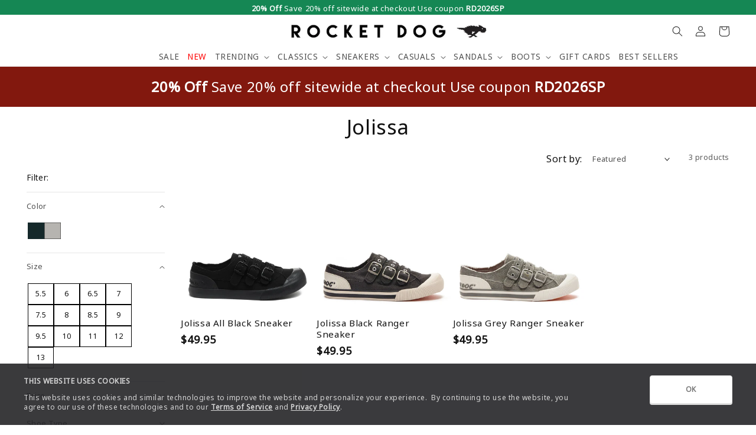

--- FILE ---
content_type: text/html; charset=utf-8
request_url: https://www.rocketdog.com/collections/jolissa/size-11
body_size: 44715
content:
<!doctype html>
<html class="no-js" lang="en">
  <head>
     <script
      id="Cookiebot"
      src="https://consent.cookiebot.com/uc.js"
      data-cbid = "3a29c523-bb72-43ba-810e-dbcecca2d24b"
      type="text/javascript"
      defer
    ></script>  
    <meta charset="utf-8">
    <meta http-equiv="X-UA-Compatible" content="IE=edge">
    <meta name="viewport" content="width=device-width,initial-scale=1">
    <meta name="theme-color" content="">
    <link rel="canonical" href="https://www.rocketdog.com/collections/jolissa/size-11">
    <link rel="preconnect" href="https://cdn.shopify.com" crossorigin><link rel="icon" type="image/png" href="//www.rocketdog.com/cdn/shop/files/favicon.png?crop=center&height=32&v=1621443101&width=32"><title>
      Jolissa
 &ndash; tagged "size-11" &ndash; Rocket Dog®</title>

    
      <meta name="description" content="Jolissa is an all-time fan favorite that gives it continued best seller status. The fun buckle design add an extra edge to this stylish and comfortable design. Shop Rocketdog.com for free shipping on orders over $65 and easy 30 day designs.">
    

    

<meta property="og:site_name" content="Rocket Dog®">
<meta property="og:url" content="https://www.rocketdog.com/collections/jolissa/size-11">
<meta property="og:title" content="Jolissa">
<meta property="og:type" content="website">
<meta property="og:description" content="Jolissa is an all-time fan favorite that gives it continued best seller status. The fun buckle design add an extra edge to this stylish and comfortable design. Shop Rocketdog.com for free shipping on orders over $65 and easy 30 day designs."><meta property="og:image" content="http://www.rocketdog.com/cdn/shop/files/Rocketdog_Logo_Black_Small_95220fbd-18bc-4844-8d26-ff9219586769.jpg?v=1635529089">
  <meta property="og:image:secure_url" content="https://www.rocketdog.com/cdn/shop/files/Rocketdog_Logo_Black_Small_95220fbd-18bc-4844-8d26-ff9219586769.jpg?v=1635529089">
  <meta property="og:image:width" content="360">
  <meta property="og:image:height" content="360"><meta name="twitter:card" content="summary_large_image">
<meta name="twitter:title" content="Jolissa">
<meta name="twitter:description" content="Jolissa is an all-time fan favorite that gives it continued best seller status. The fun buckle design add an extra edge to this stylish and comfortable design. Shop Rocketdog.com for free shipping on orders over $65 and easy 30 day designs.">


    <meta name="robots" content="index,follow">



  <!-- Affirm --> 
<script> 
_affirm_config = { 
public_api_key:  "3JX3ORL9TVLX30UD", 
script:          "https://cdn1.affirm.com/js/v2/affirm.js" 
}; 
(function(l,g,m,e,a,f,b){var d,c=l[m]||{},h=document.createElement(f),n=document.getElementsByTagName(f)[0],k=function(a,b,c){return function(){a[b]._.push([c,arguments])}};c[e]=k(c,e,"set");d=c[e];c[a]={};c[a]._=[];d._=[];c[a][b]=k(c,a,b);a=0;for(b="set add save post open empty reset on off trigger ready setProduct".split(" ");a<b.length;a++)d[b[a]]=k(c,e,b[a]);a=0;for(b=["get","token","url","items"];a<b.length;a++)d[b[a]]=function(){};h.async=!0;h.src=g[f];n.parentNode.insertBefore(h,n);delete g[f];d(g);l[m]=c})(window,_affirm_config,"affirm","checkout","ui","script","ready"); 
// Use your live public API Key and https://cdn1.affirm.com/js/v2/affirm.js script to point to Affirm production environment. 
</script> 
<!-- End Affirm --> 
  
    <script src="//www.rocketdog.com/cdn/shop/t/84/assets/global.js?v=79344691755662202711768746374" defer="defer"></script>
    <script>window.performance && window.performance.mark && window.performance.mark('shopify.content_for_header.start');</script><meta name="facebook-domain-verification" content="t94w5lbiyaeax5a84mn82mpoillaek">
<meta name="google-site-verification" content="U5A1Q9xmXFuBLSeixN6uE_d6ctMN2tNMdbUZJJ9F19g">
<meta id="shopify-digital-wallet" name="shopify-digital-wallet" content="/19035555/digital_wallets/dialog">
<meta name="shopify-checkout-api-token" content="92daef6343319d1f3cb1948f3f00cfed">
<meta id="in-context-paypal-metadata" data-shop-id="19035555" data-venmo-supported="false" data-environment="production" data-locale="en_US" data-paypal-v4="true" data-currency="USD">
<link rel="alternate" type="application/atom+xml" title="Feed" href="/collections/jolissa/size-11.atom" />
<link rel="alternate" type="application/json+oembed" href="https://www.rocketdog.com/collections/jolissa/size-11.oembed">
<script async="async" src="/checkouts/internal/preloads.js?locale=en-US"></script>
<link rel="preconnect" href="https://shop.app" crossorigin="anonymous">
<script async="async" src="https://shop.app/checkouts/internal/preloads.js?locale=en-US&shop_id=19035555" crossorigin="anonymous"></script>
<script id="apple-pay-shop-capabilities" type="application/json">{"shopId":19035555,"countryCode":"US","currencyCode":"USD","merchantCapabilities":["supports3DS"],"merchantId":"gid:\/\/shopify\/Shop\/19035555","merchantName":"Rocket Dog®","requiredBillingContactFields":["postalAddress","email","phone"],"requiredShippingContactFields":["postalAddress","email","phone"],"shippingType":"shipping","supportedNetworks":["visa","masterCard","amex","discover","elo","jcb"],"total":{"type":"pending","label":"Rocket Dog®","amount":"1.00"},"shopifyPaymentsEnabled":true,"supportsSubscriptions":true}</script>
<script id="shopify-features" type="application/json">{"accessToken":"92daef6343319d1f3cb1948f3f00cfed","betas":["rich-media-storefront-analytics"],"domain":"www.rocketdog.com","predictiveSearch":true,"shopId":19035555,"locale":"en"}</script>
<script>var Shopify = Shopify || {};
Shopify.shop = "rocketdog.myshopify.com";
Shopify.locale = "en";
Shopify.currency = {"active":"USD","rate":"1.0"};
Shopify.country = "US";
Shopify.theme = {"name":"OWC_Dawn\/1-19","id":145330110534,"schema_name":"Dawn","schema_version":"7.1.0","theme_store_id":null,"role":"main"};
Shopify.theme.handle = "null";
Shopify.theme.style = {"id":null,"handle":null};
Shopify.cdnHost = "www.rocketdog.com/cdn";
Shopify.routes = Shopify.routes || {};
Shopify.routes.root = "/";</script>
<script type="module">!function(o){(o.Shopify=o.Shopify||{}).modules=!0}(window);</script>
<script>!function(o){function n(){var o=[];function n(){o.push(Array.prototype.slice.apply(arguments))}return n.q=o,n}var t=o.Shopify=o.Shopify||{};t.loadFeatures=n(),t.autoloadFeatures=n()}(window);</script>
<script>
  window.ShopifyPay = window.ShopifyPay || {};
  window.ShopifyPay.apiHost = "shop.app\/pay";
  window.ShopifyPay.redirectState = null;
</script>
<script id="shop-js-analytics" type="application/json">{"pageType":"collection"}</script>
<script defer="defer" async type="module" src="//www.rocketdog.com/cdn/shopifycloud/shop-js/modules/v2/client.init-shop-cart-sync_BT-GjEfc.en.esm.js"></script>
<script defer="defer" async type="module" src="//www.rocketdog.com/cdn/shopifycloud/shop-js/modules/v2/chunk.common_D58fp_Oc.esm.js"></script>
<script defer="defer" async type="module" src="//www.rocketdog.com/cdn/shopifycloud/shop-js/modules/v2/chunk.modal_xMitdFEc.esm.js"></script>
<script type="module">
  await import("//www.rocketdog.com/cdn/shopifycloud/shop-js/modules/v2/client.init-shop-cart-sync_BT-GjEfc.en.esm.js");
await import("//www.rocketdog.com/cdn/shopifycloud/shop-js/modules/v2/chunk.common_D58fp_Oc.esm.js");
await import("//www.rocketdog.com/cdn/shopifycloud/shop-js/modules/v2/chunk.modal_xMitdFEc.esm.js");

  window.Shopify.SignInWithShop?.initShopCartSync?.({"fedCMEnabled":true,"windoidEnabled":true});

</script>
<script>
  window.Shopify = window.Shopify || {};
  if (!window.Shopify.featureAssets) window.Shopify.featureAssets = {};
  window.Shopify.featureAssets['shop-js'] = {"shop-cart-sync":["modules/v2/client.shop-cart-sync_DZOKe7Ll.en.esm.js","modules/v2/chunk.common_D58fp_Oc.esm.js","modules/v2/chunk.modal_xMitdFEc.esm.js"],"init-fed-cm":["modules/v2/client.init-fed-cm_B6oLuCjv.en.esm.js","modules/v2/chunk.common_D58fp_Oc.esm.js","modules/v2/chunk.modal_xMitdFEc.esm.js"],"shop-cash-offers":["modules/v2/client.shop-cash-offers_D2sdYoxE.en.esm.js","modules/v2/chunk.common_D58fp_Oc.esm.js","modules/v2/chunk.modal_xMitdFEc.esm.js"],"shop-login-button":["modules/v2/client.shop-login-button_QeVjl5Y3.en.esm.js","modules/v2/chunk.common_D58fp_Oc.esm.js","modules/v2/chunk.modal_xMitdFEc.esm.js"],"pay-button":["modules/v2/client.pay-button_DXTOsIq6.en.esm.js","modules/v2/chunk.common_D58fp_Oc.esm.js","modules/v2/chunk.modal_xMitdFEc.esm.js"],"shop-button":["modules/v2/client.shop-button_DQZHx9pm.en.esm.js","modules/v2/chunk.common_D58fp_Oc.esm.js","modules/v2/chunk.modal_xMitdFEc.esm.js"],"avatar":["modules/v2/client.avatar_BTnouDA3.en.esm.js"],"init-windoid":["modules/v2/client.init-windoid_CR1B-cfM.en.esm.js","modules/v2/chunk.common_D58fp_Oc.esm.js","modules/v2/chunk.modal_xMitdFEc.esm.js"],"init-shop-for-new-customer-accounts":["modules/v2/client.init-shop-for-new-customer-accounts_C_vY_xzh.en.esm.js","modules/v2/client.shop-login-button_QeVjl5Y3.en.esm.js","modules/v2/chunk.common_D58fp_Oc.esm.js","modules/v2/chunk.modal_xMitdFEc.esm.js"],"init-shop-email-lookup-coordinator":["modules/v2/client.init-shop-email-lookup-coordinator_BI7n9ZSv.en.esm.js","modules/v2/chunk.common_D58fp_Oc.esm.js","modules/v2/chunk.modal_xMitdFEc.esm.js"],"init-shop-cart-sync":["modules/v2/client.init-shop-cart-sync_BT-GjEfc.en.esm.js","modules/v2/chunk.common_D58fp_Oc.esm.js","modules/v2/chunk.modal_xMitdFEc.esm.js"],"shop-toast-manager":["modules/v2/client.shop-toast-manager_DiYdP3xc.en.esm.js","modules/v2/chunk.common_D58fp_Oc.esm.js","modules/v2/chunk.modal_xMitdFEc.esm.js"],"init-customer-accounts":["modules/v2/client.init-customer-accounts_D9ZNqS-Q.en.esm.js","modules/v2/client.shop-login-button_QeVjl5Y3.en.esm.js","modules/v2/chunk.common_D58fp_Oc.esm.js","modules/v2/chunk.modal_xMitdFEc.esm.js"],"init-customer-accounts-sign-up":["modules/v2/client.init-customer-accounts-sign-up_iGw4briv.en.esm.js","modules/v2/client.shop-login-button_QeVjl5Y3.en.esm.js","modules/v2/chunk.common_D58fp_Oc.esm.js","modules/v2/chunk.modal_xMitdFEc.esm.js"],"shop-follow-button":["modules/v2/client.shop-follow-button_CqMgW2wH.en.esm.js","modules/v2/chunk.common_D58fp_Oc.esm.js","modules/v2/chunk.modal_xMitdFEc.esm.js"],"checkout-modal":["modules/v2/client.checkout-modal_xHeaAweL.en.esm.js","modules/v2/chunk.common_D58fp_Oc.esm.js","modules/v2/chunk.modal_xMitdFEc.esm.js"],"shop-login":["modules/v2/client.shop-login_D91U-Q7h.en.esm.js","modules/v2/chunk.common_D58fp_Oc.esm.js","modules/v2/chunk.modal_xMitdFEc.esm.js"],"lead-capture":["modules/v2/client.lead-capture_BJmE1dJe.en.esm.js","modules/v2/chunk.common_D58fp_Oc.esm.js","modules/v2/chunk.modal_xMitdFEc.esm.js"],"payment-terms":["modules/v2/client.payment-terms_Ci9AEqFq.en.esm.js","modules/v2/chunk.common_D58fp_Oc.esm.js","modules/v2/chunk.modal_xMitdFEc.esm.js"]};
</script>
<script>(function() {
  var isLoaded = false;
  function asyncLoad() {
    if (isLoaded) return;
    isLoaded = true;
    var urls = ["https:\/\/cdn-loyalty.yotpo.com\/loader\/lYpJjPLgYpq9rXMRgJ2VQg.js?shop=rocketdog.myshopify.com","https:\/\/d18eg7dreypte5.cloudfront.net\/scripts\/integrations\/subscription.js?shop=rocketdog.myshopify.com","\/\/staticw2.yotpo.com\/16WNkzXG9CUA29LehZQNrv0h3MC69zGqstuZCgRZ\/widget.js?shop=rocketdog.myshopify.com","https:\/\/d18eg7dreypte5.cloudfront.net\/browse-abandonment\/smsbump_timer.js?shop=rocketdog.myshopify.com","https:\/\/ecom-app.rakutenadvertising.io\/rakuten_advertising.js?shop=rocketdog.myshopify.com","https:\/\/tag.rmp.rakuten.com\/126218.ct.js?shop=rocketdog.myshopify.com","https:\/\/cdn.attn.tv\/rocketdog\/dtag.js?shop=rocketdog.myshopify.com"];
    for (var i = 0; i < urls.length; i++) {
      var s = document.createElement('script');
      s.type = 'text/javascript';
      s.async = true;
      s.src = urls[i];
      var x = document.getElementsByTagName('script')[0];
      x.parentNode.insertBefore(s, x);
    }
  };
  if(window.attachEvent) {
    window.attachEvent('onload', asyncLoad);
  } else {
    window.addEventListener('load', asyncLoad, false);
  }
})();</script>
<script id="__st">var __st={"a":19035555,"offset":-28800,"reqid":"a3881b6b-8adb-487b-bfaf-2eba7070b46d-1769189435","pageurl":"www.rocketdog.com\/collections\/jolissa\/size-11","u":"0d54fd3e2e6d","p":"collection","rtyp":"collection","rid":137310339142};</script>
<script>window.ShopifyPaypalV4VisibilityTracking = true;</script>
<script id="captcha-bootstrap">!function(){'use strict';const t='contact',e='account',n='new_comment',o=[[t,t],['blogs',n],['comments',n],[t,'customer']],c=[[e,'customer_login'],[e,'guest_login'],[e,'recover_customer_password'],[e,'create_customer']],r=t=>t.map((([t,e])=>`form[action*='/${t}']:not([data-nocaptcha='true']) input[name='form_type'][value='${e}']`)).join(','),a=t=>()=>t?[...document.querySelectorAll(t)].map((t=>t.form)):[];function s(){const t=[...o],e=r(t);return a(e)}const i='password',u='form_key',d=['recaptcha-v3-token','g-recaptcha-response','h-captcha-response',i],f=()=>{try{return window.sessionStorage}catch{return}},m='__shopify_v',_=t=>t.elements[u];function p(t,e,n=!1){try{const o=window.sessionStorage,c=JSON.parse(o.getItem(e)),{data:r}=function(t){const{data:e,action:n}=t;return t[m]||n?{data:e,action:n}:{data:t,action:n}}(c);for(const[e,n]of Object.entries(r))t.elements[e]&&(t.elements[e].value=n);n&&o.removeItem(e)}catch(o){console.error('form repopulation failed',{error:o})}}const l='form_type',E='cptcha';function T(t){t.dataset[E]=!0}const w=window,h=w.document,L='Shopify',v='ce_forms',y='captcha';let A=!1;((t,e)=>{const n=(g='f06e6c50-85a8-45c8-87d0-21a2b65856fe',I='https://cdn.shopify.com/shopifycloud/storefront-forms-hcaptcha/ce_storefront_forms_captcha_hcaptcha.v1.5.2.iife.js',D={infoText:'Protected by hCaptcha',privacyText:'Privacy',termsText:'Terms'},(t,e,n)=>{const o=w[L][v],c=o.bindForm;if(c)return c(t,g,e,D).then(n);var r;o.q.push([[t,g,e,D],n]),r=I,A||(h.body.append(Object.assign(h.createElement('script'),{id:'captcha-provider',async:!0,src:r})),A=!0)});var g,I,D;w[L]=w[L]||{},w[L][v]=w[L][v]||{},w[L][v].q=[],w[L][y]=w[L][y]||{},w[L][y].protect=function(t,e){n(t,void 0,e),T(t)},Object.freeze(w[L][y]),function(t,e,n,w,h,L){const[v,y,A,g]=function(t,e,n){const i=e?o:[],u=t?c:[],d=[...i,...u],f=r(d),m=r(i),_=r(d.filter((([t,e])=>n.includes(e))));return[a(f),a(m),a(_),s()]}(w,h,L),I=t=>{const e=t.target;return e instanceof HTMLFormElement?e:e&&e.form},D=t=>v().includes(t);t.addEventListener('submit',(t=>{const e=I(t);if(!e)return;const n=D(e)&&!e.dataset.hcaptchaBound&&!e.dataset.recaptchaBound,o=_(e),c=g().includes(e)&&(!o||!o.value);(n||c)&&t.preventDefault(),c&&!n&&(function(t){try{if(!f())return;!function(t){const e=f();if(!e)return;const n=_(t);if(!n)return;const o=n.value;o&&e.removeItem(o)}(t);const e=Array.from(Array(32),(()=>Math.random().toString(36)[2])).join('');!function(t,e){_(t)||t.append(Object.assign(document.createElement('input'),{type:'hidden',name:u})),t.elements[u].value=e}(t,e),function(t,e){const n=f();if(!n)return;const o=[...t.querySelectorAll(`input[type='${i}']`)].map((({name:t})=>t)),c=[...d,...o],r={};for(const[a,s]of new FormData(t).entries())c.includes(a)||(r[a]=s);n.setItem(e,JSON.stringify({[m]:1,action:t.action,data:r}))}(t,e)}catch(e){console.error('failed to persist form',e)}}(e),e.submit())}));const S=(t,e)=>{t&&!t.dataset[E]&&(n(t,e.some((e=>e===t))),T(t))};for(const o of['focusin','change'])t.addEventListener(o,(t=>{const e=I(t);D(e)&&S(e,y())}));const B=e.get('form_key'),M=e.get(l),P=B&&M;t.addEventListener('DOMContentLoaded',(()=>{const t=y();if(P)for(const e of t)e.elements[l].value===M&&p(e,B);[...new Set([...A(),...v().filter((t=>'true'===t.dataset.shopifyCaptcha))])].forEach((e=>S(e,t)))}))}(h,new URLSearchParams(w.location.search),n,t,e,['guest_login'])})(!0,!0)}();</script>
<script integrity="sha256-4kQ18oKyAcykRKYeNunJcIwy7WH5gtpwJnB7kiuLZ1E=" data-source-attribution="shopify.loadfeatures" defer="defer" src="//www.rocketdog.com/cdn/shopifycloud/storefront/assets/storefront/load_feature-a0a9edcb.js" crossorigin="anonymous"></script>
<script crossorigin="anonymous" defer="defer" src="//www.rocketdog.com/cdn/shopifycloud/storefront/assets/shopify_pay/storefront-65b4c6d7.js?v=20250812"></script>
<script data-source-attribution="shopify.dynamic_checkout.dynamic.init">var Shopify=Shopify||{};Shopify.PaymentButton=Shopify.PaymentButton||{isStorefrontPortableWallets:!0,init:function(){window.Shopify.PaymentButton.init=function(){};var t=document.createElement("script");t.src="https://www.rocketdog.com/cdn/shopifycloud/portable-wallets/latest/portable-wallets.en.js",t.type="module",document.head.appendChild(t)}};
</script>
<script data-source-attribution="shopify.dynamic_checkout.buyer_consent">
  function portableWalletsHideBuyerConsent(e){var t=document.getElementById("shopify-buyer-consent"),n=document.getElementById("shopify-subscription-policy-button");t&&n&&(t.classList.add("hidden"),t.setAttribute("aria-hidden","true"),n.removeEventListener("click",e))}function portableWalletsShowBuyerConsent(e){var t=document.getElementById("shopify-buyer-consent"),n=document.getElementById("shopify-subscription-policy-button");t&&n&&(t.classList.remove("hidden"),t.removeAttribute("aria-hidden"),n.addEventListener("click",e))}window.Shopify?.PaymentButton&&(window.Shopify.PaymentButton.hideBuyerConsent=portableWalletsHideBuyerConsent,window.Shopify.PaymentButton.showBuyerConsent=portableWalletsShowBuyerConsent);
</script>
<script data-source-attribution="shopify.dynamic_checkout.cart.bootstrap">document.addEventListener("DOMContentLoaded",(function(){function t(){return document.querySelector("shopify-accelerated-checkout-cart, shopify-accelerated-checkout")}if(t())Shopify.PaymentButton.init();else{new MutationObserver((function(e,n){t()&&(Shopify.PaymentButton.init(),n.disconnect())})).observe(document.body,{childList:!0,subtree:!0})}}));
</script>
<link id="shopify-accelerated-checkout-styles" rel="stylesheet" media="screen" href="https://www.rocketdog.com/cdn/shopifycloud/portable-wallets/latest/accelerated-checkout-backwards-compat.css" crossorigin="anonymous">
<style id="shopify-accelerated-checkout-cart">
        #shopify-buyer-consent {
  margin-top: 1em;
  display: inline-block;
  width: 100%;
}

#shopify-buyer-consent.hidden {
  display: none;
}

#shopify-subscription-policy-button {
  background: none;
  border: none;
  padding: 0;
  text-decoration: underline;
  font-size: inherit;
  cursor: pointer;
}

#shopify-subscription-policy-button::before {
  box-shadow: none;
}

      </style>
<script id="sections-script" data-sections="header,footer" defer="defer" src="//www.rocketdog.com/cdn/shop/t/84/compiled_assets/scripts.js?v=20977"></script>
<script>window.performance && window.performance.mark && window.performance.mark('shopify.content_for_header.end');</script>
    <script>
function feedback() {
  const p = window.Shopify.customerPrivacy;
  console.log(`Tracking ${p.userCanBeTracked() ? "en" : "dis"}abled`);
}
window.Shopify.loadFeatures(
  [
    {
      name: "consent-tracking-api",
      version: "0.1",
    },
  ],
  function (error) {
    if (error) throw error;
    if ("Cookiebot" in window)
      window.Shopify.customerPrivacy.setTrackingConsent({
        "analytics": false,
        "marketing": false,
        "preferences": false,
        "sale_of_data": false,
      }, () => console.log("Awaiting consent")
    );
  }
);

window.addEventListener("CookiebotOnConsentReady", function () {
  const C = Cookiebot.consent,
      existConsentShopify = setInterval(function () {
        if (window.Shopify.customerPrivacy) {
          clearInterval(existConsentShopify);
          window.Shopify.customerPrivacy.setTrackingConsent({
            "analytics": C["statistics"],
            "marketing": C["marketing"],
            "preferences": C["preferences"],
            "sale_of_data": C["marketing"],
          }, () => console.log("Consent captured"))
        }
      }, 100);
});
</script>

<style>
  .follow-icon-wrapper:before {
      background: #000000 !important;

      border: 1px solid #000000 !important ;
  }
</style>
    <style data-shopify>
      
      
      
      
      

      :root {
        --font-body-family: "system_ui", -apple-system, 'Segoe UI', Roboto, 'Helvetica Neue', 'Noto Sans', 'Liberation Sans', Arial, sans-serif, 'Apple Color Emoji', 'Segoe UI Emoji', 'Segoe UI Symbol', 'Noto Color Emoji';
        --font-body-style: normal;
        --font-body-weight: 400;
        --font-body-weight-bold: 700;

        --font-heading-family: "system_ui", -apple-system, 'Segoe UI', Roboto, 'Helvetica Neue', 'Noto Sans', 'Liberation Sans', Arial, sans-serif, 'Apple Color Emoji', 'Segoe UI Emoji', 'Segoe UI Symbol', 'Noto Color Emoji';
        --font-heading-style: normal;
        --font-heading-weight: 400;

        --font-body-scale: 0.9;
        --font-heading-scale: 1.1111111111111112;

        --color-base-text: 18, 18, 18;
        --color-shadow: 18, 18, 18;
        --color-base-background-1: 255, 255, 255;
        --color-base-background-2: 255, 255, 255;
        --color-base-solid-button-labels: 255, 255, 255;
        --color-base-outline-button-labels: 18, 18, 18;
        --color-base-accent-1: 247, 128, 38;
        --color-base-accent-2: 18, 18, 18;
        --payment-terms-background-color: #ffffff;

        --gradient-base-background-1: #ffffff;
        --gradient-base-background-2: #ffffff;
        --gradient-base-accent-1: #f78026;
        --gradient-base-accent-2: #121212;

        --media-padding: px;
        --media-border-opacity: 0.05;
        --media-border-width: 1px;
        --media-radius: 0px;
        --media-shadow-opacity: 0.0;
        --media-shadow-horizontal-offset: 0px;
        --media-shadow-vertical-offset: 4px;
        --media-shadow-blur-radius: 5px;
        --media-shadow-visible: 0;

        --page-width: 192rem;
        --page-width-margin: 0rem;

        --product-card-image-padding: 0.0rem;
        --product-card-corner-radius: 0.0rem;
        --product-card-text-alignment: center;
        --product-card-border-width: 0.0rem;
        --product-card-border-opacity: 0.1;
        --product-card-shadow-opacity: 0.0;
        --product-card-shadow-visible: 0;
        --product-card-shadow-horizontal-offset: 0.0rem;
        --product-card-shadow-vertical-offset: 0.4rem;
        --product-card-shadow-blur-radius: 0.5rem;

        --collection-card-image-padding: 0.0rem;
        --collection-card-corner-radius: 0.0rem;
        --collection-card-text-alignment: left;
        --collection-card-border-width: 0.0rem;
        --collection-card-border-opacity: 0.0;
        --collection-card-shadow-opacity: 0.1;
        --collection-card-shadow-visible: 1;
        --collection-card-shadow-horizontal-offset: 0.0rem;
        --collection-card-shadow-vertical-offset: 0.0rem;
        --collection-card-shadow-blur-radius: 0.0rem;

        --blog-card-image-padding: 0.0rem;
        --blog-card-corner-radius: 0.0rem;
        --blog-card-text-alignment: left;
        --blog-card-border-width: 0.0rem;
        --blog-card-border-opacity: 0.0;
        --blog-card-shadow-opacity: 0.1;
        --blog-card-shadow-visible: 1;
        --blog-card-shadow-horizontal-offset: 0.0rem;
        --blog-card-shadow-vertical-offset: 0.0rem;
        --blog-card-shadow-blur-radius: 0.0rem;

        --badge-corner-radius: 4.0rem;

        --popup-border-width: 1px;
        --popup-border-opacity: 0.1;
        --popup-corner-radius: 0px;
        --popup-shadow-opacity: 0.0;
        --popup-shadow-horizontal-offset: 0px;
        --popup-shadow-vertical-offset: 4px;
        --popup-shadow-blur-radius: 5px;

        --drawer-border-width: 1px;
        --drawer-border-opacity: 0.1;
        --drawer-shadow-opacity: 0.0;
        --drawer-shadow-horizontal-offset: -26px;
        --drawer-shadow-vertical-offset: 4px;
        --drawer-shadow-blur-radius: 5px;

        --spacing-sections-desktop: 8px;
        --spacing-sections-mobile: 8px;

        --grid-desktop-vertical-spacing: 4px;
        --grid-desktop-horizontal-spacing: 4px;
        --grid-mobile-vertical-spacing: 2px;
        --grid-mobile-horizontal-spacing: 2px;

        --text-boxes-border-opacity: 0.1;
        --text-boxes-border-width: 0px;
        --text-boxes-radius: 0px;
        --text-boxes-shadow-opacity: 0.0;
        --text-boxes-shadow-visible: 0;
        --text-boxes-shadow-horizontal-offset: -18px;
        --text-boxes-shadow-vertical-offset: 4px;
        --text-boxes-shadow-blur-radius: 5px;

        --buttons-radius: 0px;
        --buttons-radius-outset: 0px;
        --buttons-border-width: 1px;
        --buttons-border-opacity: 1.0;
        --buttons-shadow-opacity: 0.0;
        --buttons-shadow-visible: 0;
        --buttons-shadow-horizontal-offset: 0px;
        --buttons-shadow-vertical-offset: 4px;
        --buttons-shadow-blur-radius: 5px;
        --buttons-border-offset: 0px;

        --inputs-radius: 0px;
        --inputs-border-width: 1px;
        --inputs-border-opacity: 0.55;
        --inputs-shadow-opacity: 0.0;
        --inputs-shadow-horizontal-offset: 0px;
        --inputs-margin-offset: 0px;
        --inputs-shadow-vertical-offset: -10px;
        --inputs-shadow-blur-radius: 5px;
        --inputs-radius-outset: 0px;

        --variant-pills-radius: 0px;
        --variant-pills-border-width: 1px;
        --variant-pills-border-opacity: 0.2;
        --variant-pills-shadow-opacity: 0.0;
        --variant-pills-shadow-horizontal-offset: 0px;
        --variant-pills-shadow-vertical-offset: 2px;
        --variant-pills-shadow-blur-radius: 5px;
      }

      *,
      *::before,
      *::after {
        box-sizing: inherit;
      }

      html {
        box-sizing: border-box;
        font-size: calc(var(--font-body-scale) * 62.5%);
        height: 100%;
      }

      body {
        display: grid;
        grid-template-rows: auto auto 1fr auto;
        grid-template-columns: 100%;
        min-height: 100%;
        margin: 0;
        font-size: 1.5rem;
        letter-spacing: 0.06rem;
        line-height: calc(1 + 0.8 / var(--font-body-scale));
        font-family: var(--font-body-family);
        font-style: var(--font-body-style);
        font-weight: var(--font-body-weight);
      }

      @media screen and (min-width: 750px) {
        body {
          font-size: 1.6rem;
        }
      }
    </style>

    <link href="//www.rocketdog.com/cdn/shop/t/84/assets/base.css?v=160750213758300659021768746374" rel="stylesheet" type="text/css" media="all" />
<link rel="stylesheet" href="//www.rocketdog.com/cdn/shop/t/84/assets/component-predictive-search.css?v=83512081251802922551768746374" media="print" onload="this.media='all'"><script>document.documentElement.className = document.documentElement.className.replace('no-js', 'js');
    if (Shopify.designMode) {
      document.documentElement.classList.add('shopify-design-mode');
    }
    </script>

    <!-- added params to disable cookies -->
    <script src="https://cdn-widgetsrepository.yotpo.com/v1/loader/6XFqZMbr2lPYuJpiFZBFKQ?disable_tracking=true" async></script>


    <!-- Yotpo Loyalty -->
    <script src="https://cdn-widgetsrepository.yotpo.com/v1/loader/lYpJjPLgYpq9rXMRgJ2VQg?disable_tracking=true" async></script>
    <div class="yotpo-stickybar-desktop">
  <div class="yotpo-widget-instance" data-yotpo-instance-id="334390"></div>
</div>

<div class="yotpo-stickybar-desktop">
  <div class="yotpo-widget-instance yotpo-hide" data-yotpo-instance-id="914174"></div>
</div>
    <!-- Yotpo Loyalty End-->
<!-- BEGIN app block: shopify://apps/yotpo-loyalty-rewards/blocks/loader-app-embed-block/2f9660df-5018-4e02-9868-ee1fb88d6ccd -->
    <script src="https://cdn-widgetsrepository.yotpo.com/v1/loader/lYpJjPLgYpq9rXMRgJ2VQg" async></script>




<!-- END app block --><!-- BEGIN app block: shopify://apps/attentive/blocks/attn-tag/8df62c72-8fe4-407e-a5b3-72132be30a0d --><script type="text/javascript" src="https://cdn.attn.tv/rocketdog/dtag.js?source=app-embed" defer="defer"></script>


<!-- END app block --><!-- BEGIN app block: shopify://apps/yotpo-product-reviews/blocks/settings/eb7dfd7d-db44-4334-bc49-c893b51b36cf -->


  <script type="text/javascript" src="https://cdn-widgetsrepository.yotpo.com/v1/loader/16WNkzXG9CUA29LehZQNrv0h3MC69zGqstuZCgRZ?languageCode=en" async></script>



  
<!-- END app block --><!-- BEGIN app block: shopify://apps/klaviyo-email-marketing-sms/blocks/klaviyo-onsite-embed/2632fe16-c075-4321-a88b-50b567f42507 -->












  <script async src="https://static.klaviyo.com/onsite/js/QCGUpv/klaviyo.js?company_id=QCGUpv"></script>
  <script>!function(){if(!window.klaviyo){window._klOnsite=window._klOnsite||[];try{window.klaviyo=new Proxy({},{get:function(n,i){return"push"===i?function(){var n;(n=window._klOnsite).push.apply(n,arguments)}:function(){for(var n=arguments.length,o=new Array(n),w=0;w<n;w++)o[w]=arguments[w];var t="function"==typeof o[o.length-1]?o.pop():void 0,e=new Promise((function(n){window._klOnsite.push([i].concat(o,[function(i){t&&t(i),n(i)}]))}));return e}}})}catch(n){window.klaviyo=window.klaviyo||[],window.klaviyo.push=function(){var n;(n=window._klOnsite).push.apply(n,arguments)}}}}();</script>

  




  <script>
    window.klaviyoReviewsProductDesignMode = false
  </script>







<!-- END app block --><link href="https://monorail-edge.shopifysvc.com" rel="dns-prefetch">
<script>(function(){if ("sendBeacon" in navigator && "performance" in window) {try {var session_token_from_headers = performance.getEntriesByType('navigation')[0].serverTiming.find(x => x.name == '_s').description;} catch {var session_token_from_headers = undefined;}var session_cookie_matches = document.cookie.match(/_shopify_s=([^;]*)/);var session_token_from_cookie = session_cookie_matches && session_cookie_matches.length === 2 ? session_cookie_matches[1] : "";var session_token = session_token_from_headers || session_token_from_cookie || "";function handle_abandonment_event(e) {var entries = performance.getEntries().filter(function(entry) {return /monorail-edge.shopifysvc.com/.test(entry.name);});if (!window.abandonment_tracked && entries.length === 0) {window.abandonment_tracked = true;var currentMs = Date.now();var navigation_start = performance.timing.navigationStart;var payload = {shop_id: 19035555,url: window.location.href,navigation_start,duration: currentMs - navigation_start,session_token,page_type: "collection"};window.navigator.sendBeacon("https://monorail-edge.shopifysvc.com/v1/produce", JSON.stringify({schema_id: "online_store_buyer_site_abandonment/1.1",payload: payload,metadata: {event_created_at_ms: currentMs,event_sent_at_ms: currentMs}}));}}window.addEventListener('pagehide', handle_abandonment_event);}}());</script>
<script id="web-pixels-manager-setup">(function e(e,d,r,n,o){if(void 0===o&&(o={}),!Boolean(null===(a=null===(i=window.Shopify)||void 0===i?void 0:i.analytics)||void 0===a?void 0:a.replayQueue)){var i,a;window.Shopify=window.Shopify||{};var t=window.Shopify;t.analytics=t.analytics||{};var s=t.analytics;s.replayQueue=[],s.publish=function(e,d,r){return s.replayQueue.push([e,d,r]),!0};try{self.performance.mark("wpm:start")}catch(e){}var l=function(){var e={modern:/Edge?\/(1{2}[4-9]|1[2-9]\d|[2-9]\d{2}|\d{4,})\.\d+(\.\d+|)|Firefox\/(1{2}[4-9]|1[2-9]\d|[2-9]\d{2}|\d{4,})\.\d+(\.\d+|)|Chrom(ium|e)\/(9{2}|\d{3,})\.\d+(\.\d+|)|(Maci|X1{2}).+ Version\/(15\.\d+|(1[6-9]|[2-9]\d|\d{3,})\.\d+)([,.]\d+|)( \(\w+\)|)( Mobile\/\w+|) Safari\/|Chrome.+OPR\/(9{2}|\d{3,})\.\d+\.\d+|(CPU[ +]OS|iPhone[ +]OS|CPU[ +]iPhone|CPU IPhone OS|CPU iPad OS)[ +]+(15[._]\d+|(1[6-9]|[2-9]\d|\d{3,})[._]\d+)([._]\d+|)|Android:?[ /-](13[3-9]|1[4-9]\d|[2-9]\d{2}|\d{4,})(\.\d+|)(\.\d+|)|Android.+Firefox\/(13[5-9]|1[4-9]\d|[2-9]\d{2}|\d{4,})\.\d+(\.\d+|)|Android.+Chrom(ium|e)\/(13[3-9]|1[4-9]\d|[2-9]\d{2}|\d{4,})\.\d+(\.\d+|)|SamsungBrowser\/([2-9]\d|\d{3,})\.\d+/,legacy:/Edge?\/(1[6-9]|[2-9]\d|\d{3,})\.\d+(\.\d+|)|Firefox\/(5[4-9]|[6-9]\d|\d{3,})\.\d+(\.\d+|)|Chrom(ium|e)\/(5[1-9]|[6-9]\d|\d{3,})\.\d+(\.\d+|)([\d.]+$|.*Safari\/(?![\d.]+ Edge\/[\d.]+$))|(Maci|X1{2}).+ Version\/(10\.\d+|(1[1-9]|[2-9]\d|\d{3,})\.\d+)([,.]\d+|)( \(\w+\)|)( Mobile\/\w+|) Safari\/|Chrome.+OPR\/(3[89]|[4-9]\d|\d{3,})\.\d+\.\d+|(CPU[ +]OS|iPhone[ +]OS|CPU[ +]iPhone|CPU IPhone OS|CPU iPad OS)[ +]+(10[._]\d+|(1[1-9]|[2-9]\d|\d{3,})[._]\d+)([._]\d+|)|Android:?[ /-](13[3-9]|1[4-9]\d|[2-9]\d{2}|\d{4,})(\.\d+|)(\.\d+|)|Mobile Safari.+OPR\/([89]\d|\d{3,})\.\d+\.\d+|Android.+Firefox\/(13[5-9]|1[4-9]\d|[2-9]\d{2}|\d{4,})\.\d+(\.\d+|)|Android.+Chrom(ium|e)\/(13[3-9]|1[4-9]\d|[2-9]\d{2}|\d{4,})\.\d+(\.\d+|)|Android.+(UC? ?Browser|UCWEB|U3)[ /]?(15\.([5-9]|\d{2,})|(1[6-9]|[2-9]\d|\d{3,})\.\d+)\.\d+|SamsungBrowser\/(5\.\d+|([6-9]|\d{2,})\.\d+)|Android.+MQ{2}Browser\/(14(\.(9|\d{2,})|)|(1[5-9]|[2-9]\d|\d{3,})(\.\d+|))(\.\d+|)|K[Aa][Ii]OS\/(3\.\d+|([4-9]|\d{2,})\.\d+)(\.\d+|)/},d=e.modern,r=e.legacy,n=navigator.userAgent;return n.match(d)?"modern":n.match(r)?"legacy":"unknown"}(),u="modern"===l?"modern":"legacy",c=(null!=n?n:{modern:"",legacy:""})[u],f=function(e){return[e.baseUrl,"/wpm","/b",e.hashVersion,"modern"===e.buildTarget?"m":"l",".js"].join("")}({baseUrl:d,hashVersion:r,buildTarget:u}),m=function(e){var d=e.version,r=e.bundleTarget,n=e.surface,o=e.pageUrl,i=e.monorailEndpoint;return{emit:function(e){var a=e.status,t=e.errorMsg,s=(new Date).getTime(),l=JSON.stringify({metadata:{event_sent_at_ms:s},events:[{schema_id:"web_pixels_manager_load/3.1",payload:{version:d,bundle_target:r,page_url:o,status:a,surface:n,error_msg:t},metadata:{event_created_at_ms:s}}]});if(!i)return console&&console.warn&&console.warn("[Web Pixels Manager] No Monorail endpoint provided, skipping logging."),!1;try{return self.navigator.sendBeacon.bind(self.navigator)(i,l)}catch(e){}var u=new XMLHttpRequest;try{return u.open("POST",i,!0),u.setRequestHeader("Content-Type","text/plain"),u.send(l),!0}catch(e){return console&&console.warn&&console.warn("[Web Pixels Manager] Got an unhandled error while logging to Monorail."),!1}}}}({version:r,bundleTarget:l,surface:e.surface,pageUrl:self.location.href,monorailEndpoint:e.monorailEndpoint});try{o.browserTarget=l,function(e){var d=e.src,r=e.async,n=void 0===r||r,o=e.onload,i=e.onerror,a=e.sri,t=e.scriptDataAttributes,s=void 0===t?{}:t,l=document.createElement("script"),u=document.querySelector("head"),c=document.querySelector("body");if(l.async=n,l.src=d,a&&(l.integrity=a,l.crossOrigin="anonymous"),s)for(var f in s)if(Object.prototype.hasOwnProperty.call(s,f))try{l.dataset[f]=s[f]}catch(e){}if(o&&l.addEventListener("load",o),i&&l.addEventListener("error",i),u)u.appendChild(l);else{if(!c)throw new Error("Did not find a head or body element to append the script");c.appendChild(l)}}({src:f,async:!0,onload:function(){if(!function(){var e,d;return Boolean(null===(d=null===(e=window.Shopify)||void 0===e?void 0:e.analytics)||void 0===d?void 0:d.initialized)}()){var d=window.webPixelsManager.init(e)||void 0;if(d){var r=window.Shopify.analytics;r.replayQueue.forEach((function(e){var r=e[0],n=e[1],o=e[2];d.publishCustomEvent(r,n,o)})),r.replayQueue=[],r.publish=d.publishCustomEvent,r.visitor=d.visitor,r.initialized=!0}}},onerror:function(){return m.emit({status:"failed",errorMsg:"".concat(f," has failed to load")})},sri:function(e){var d=/^sha384-[A-Za-z0-9+/=]+$/;return"string"==typeof e&&d.test(e)}(c)?c:"",scriptDataAttributes:o}),m.emit({status:"loading"})}catch(e){m.emit({status:"failed",errorMsg:(null==e?void 0:e.message)||"Unknown error"})}}})({shopId: 19035555,storefrontBaseUrl: "https://www.rocketdog.com",extensionsBaseUrl: "https://extensions.shopifycdn.com/cdn/shopifycloud/web-pixels-manager",monorailEndpoint: "https://monorail-edge.shopifysvc.com/unstable/produce_batch",surface: "storefront-renderer",enabledBetaFlags: ["2dca8a86"],webPixelsConfigList: [{"id":"1886224454","configuration":"{\"pixelCode\":\"D5C2VHRC77UD838PQVNG\"}","eventPayloadVersion":"v1","runtimeContext":"STRICT","scriptVersion":"22e92c2ad45662f435e4801458fb78cc","type":"APP","apiClientId":4383523,"privacyPurposes":["ANALYTICS","MARKETING","SALE_OF_DATA"],"dataSharingAdjustments":{"protectedCustomerApprovalScopes":["read_customer_address","read_customer_email","read_customer_name","read_customer_personal_data","read_customer_phone"]}},{"id":"1854931014","configuration":"{\"myshopifyDomain\":\"rocketdog.myshopify.com\"}","eventPayloadVersion":"v1","runtimeContext":"STRICT","scriptVersion":"23b97d18e2aa74363140dc29c9284e87","type":"APP","apiClientId":2775569,"privacyPurposes":["ANALYTICS","MARKETING","SALE_OF_DATA"],"dataSharingAdjustments":{"protectedCustomerApprovalScopes":["read_customer_address","read_customer_email","read_customer_name","read_customer_phone","read_customer_personal_data"]}},{"id":"1437401158","configuration":"{\"env\":\"prod\"}","eventPayloadVersion":"v1","runtimeContext":"LAX","scriptVersion":"3dbd78f0aeeb2c473821a9db9e2dd54a","type":"APP","apiClientId":3977633,"privacyPurposes":["ANALYTICS","MARKETING"],"dataSharingAdjustments":{"protectedCustomerApprovalScopes":["read_customer_address","read_customer_email","read_customer_name","read_customer_personal_data","read_customer_phone"]}},{"id":"1430093894","configuration":"{\"accountID\":\"QCGUpv\",\"webPixelConfig\":\"eyJlbmFibGVBZGRlZFRvQ2FydEV2ZW50cyI6IHRydWV9\"}","eventPayloadVersion":"v1","runtimeContext":"STRICT","scriptVersion":"524f6c1ee37bacdca7657a665bdca589","type":"APP","apiClientId":123074,"privacyPurposes":["ANALYTICS","MARKETING"],"dataSharingAdjustments":{"protectedCustomerApprovalScopes":["read_customer_address","read_customer_email","read_customer_name","read_customer_personal_data","read_customer_phone"]}},{"id":"1425342534","configuration":"{\"config\":\"{\\\"google_tag_ids\\\":[\\\"G-506EM5JW0H\\\",\\\"AW-1039467309\\\",\\\"GT-K5MPJSW8\\\"],\\\"target_country\\\":\\\"ZZ\\\",\\\"gtag_events\\\":[{\\\"type\\\":\\\"begin_checkout\\\",\\\"action_label\\\":[\\\"G-506EM5JW0H\\\",\\\"AW-1039467309\\\/Rbn1CKypzvoaEK2G1O8D\\\"]},{\\\"type\\\":\\\"search\\\",\\\"action_label\\\":[\\\"G-506EM5JW0H\\\",\\\"AW-1039467309\\\/WX6TCIvL1p4bEK2G1O8D\\\"]},{\\\"type\\\":\\\"view_item\\\",\\\"action_label\\\":[\\\"G-506EM5JW0H\\\",\\\"AW-1039467309\\\/tiLyCLKpzvoaEK2G1O8D\\\",\\\"MC-0DQTX5Q98K\\\"]},{\\\"type\\\":\\\"purchase\\\",\\\"action_label\\\":[\\\"G-506EM5JW0H\\\",\\\"AW-1039467309\\\/Bp0ACLyOvfoaEK2G1O8D\\\",\\\"MC-0DQTX5Q98K\\\"]},{\\\"type\\\":\\\"page_view\\\",\\\"action_label\\\":[\\\"G-506EM5JW0H\\\",\\\"AW-1039467309\\\/tiLyCLKpzvoaEK2G1O8D\\\",\\\"MC-0DQTX5Q98K\\\"]},{\\\"type\\\":\\\"add_payment_info\\\",\\\"action_label\\\":[\\\"G-506EM5JW0H\\\",\\\"AW-1039467309\\\/725LCI7L1p4bEK2G1O8D\\\"]},{\\\"type\\\":\\\"add_to_cart\\\",\\\"action_label\\\":[\\\"G-506EM5JW0H\\\",\\\"AW-1039467309\\\/tpPoCK-pzvoaEK2G1O8D\\\"]}],\\\"enable_monitoring_mode\\\":false}\"}","eventPayloadVersion":"v1","runtimeContext":"OPEN","scriptVersion":"b2a88bafab3e21179ed38636efcd8a93","type":"APP","apiClientId":1780363,"privacyPurposes":[],"dataSharingAdjustments":{"protectedCustomerApprovalScopes":["read_customer_address","read_customer_email","read_customer_name","read_customer_personal_data","read_customer_phone"]}},{"id":"1401389126","configuration":"{\"yotpoStoreId\":\"16WNkzXG9CUA29LehZQNrv0h3MC69zGqstuZCgRZ\"}","eventPayloadVersion":"v1","runtimeContext":"STRICT","scriptVersion":"8bb37a256888599d9a3d57f0551d3859","type":"APP","apiClientId":70132,"privacyPurposes":["ANALYTICS","MARKETING","SALE_OF_DATA"],"dataSharingAdjustments":{"protectedCustomerApprovalScopes":["read_customer_address","read_customer_email","read_customer_name","read_customer_personal_data","read_customer_phone"]}},{"id":"494108742","configuration":"{\"loggingEnabled\":\"true\", \"ranMid\":\"52870\", \"serverPixelEnabled\":\"true\"}","eventPayloadVersion":"v1","runtimeContext":"STRICT","scriptVersion":"67876d85c0116003a8f8eee2de1601f3","type":"APP","apiClientId":2531653,"privacyPurposes":["ANALYTICS"],"dataSharingAdjustments":{"protectedCustomerApprovalScopes":["read_customer_address","read_customer_personal_data"]}},{"id":"159481926","configuration":"{\"pixel_id\":\"635299513268821\",\"pixel_type\":\"facebook_pixel\",\"metaapp_system_user_token\":\"-\"}","eventPayloadVersion":"v1","runtimeContext":"OPEN","scriptVersion":"ca16bc87fe92b6042fbaa3acc2fbdaa6","type":"APP","apiClientId":2329312,"privacyPurposes":["ANALYTICS","MARKETING","SALE_OF_DATA"],"dataSharingAdjustments":{"protectedCustomerApprovalScopes":["read_customer_address","read_customer_email","read_customer_name","read_customer_personal_data","read_customer_phone"]}},{"id":"47087686","configuration":"{\"tagID\":\"2614051340893\"}","eventPayloadVersion":"v1","runtimeContext":"STRICT","scriptVersion":"18031546ee651571ed29edbe71a3550b","type":"APP","apiClientId":3009811,"privacyPurposes":["ANALYTICS","MARKETING","SALE_OF_DATA"],"dataSharingAdjustments":{"protectedCustomerApprovalScopes":["read_customer_address","read_customer_email","read_customer_name","read_customer_personal_data","read_customer_phone"]}},{"id":"18972742","configuration":"{\"store\":\"rocketdog.myshopify.com\"}","eventPayloadVersion":"v1","runtimeContext":"STRICT","scriptVersion":"8450b52b59e80bfb2255f1e069ee1acd","type":"APP","apiClientId":740217,"privacyPurposes":["ANALYTICS","MARKETING","SALE_OF_DATA"],"dataSharingAdjustments":{"protectedCustomerApprovalScopes":["read_customer_address","read_customer_email","read_customer_name","read_customer_personal_data","read_customer_phone"]}},{"id":"125829190","eventPayloadVersion":"1","runtimeContext":"LAX","scriptVersion":"1","type":"CUSTOM","privacyPurposes":["MARKETING"],"name":"Neway - Bing - UET Tag"},{"id":"shopify-app-pixel","configuration":"{}","eventPayloadVersion":"v1","runtimeContext":"STRICT","scriptVersion":"0450","apiClientId":"shopify-pixel","type":"APP","privacyPurposes":["ANALYTICS","MARKETING"]},{"id":"shopify-custom-pixel","eventPayloadVersion":"v1","runtimeContext":"LAX","scriptVersion":"0450","apiClientId":"shopify-pixel","type":"CUSTOM","privacyPurposes":["ANALYTICS","MARKETING"]}],isMerchantRequest: false,initData: {"shop":{"name":"Rocket Dog®","paymentSettings":{"currencyCode":"USD"},"myshopifyDomain":"rocketdog.myshopify.com","countryCode":"US","storefrontUrl":"https:\/\/www.rocketdog.com"},"customer":null,"cart":null,"checkout":null,"productVariants":[],"purchasingCompany":null},},"https://www.rocketdog.com/cdn","fcfee988w5aeb613cpc8e4bc33m6693e112",{"modern":"","legacy":""},{"shopId":"19035555","storefrontBaseUrl":"https:\/\/www.rocketdog.com","extensionBaseUrl":"https:\/\/extensions.shopifycdn.com\/cdn\/shopifycloud\/web-pixels-manager","surface":"storefront-renderer","enabledBetaFlags":"[\"2dca8a86\"]","isMerchantRequest":"false","hashVersion":"fcfee988w5aeb613cpc8e4bc33m6693e112","publish":"custom","events":"[[\"page_viewed\",{}],[\"collection_viewed\",{\"collection\":{\"id\":\"137310339142\",\"title\":\"Jolissa\",\"productVariants\":[{\"price\":{\"amount\":49.95,\"currencyCode\":\"USD\"},\"product\":{\"title\":\"Jolissa All Black Sneaker\",\"vendor\":\"Rocket Dog®\",\"id\":\"7004784754758\",\"untranslatedTitle\":\"Jolissa All Black Sneaker\",\"url\":\"\/products\/jolissa-all-black-sneaker\",\"type\":\"Sneakers\"},\"id\":\"40317866541126\",\"image\":{\"src\":\"\/\/www.rocketdog.com\/cdn\/shop\/products\/jolissa_12a_canvas_cotton_black_foxing_black_002.jpg?v=1736858761\"},\"sku\":\"JOLISSACS\",\"title\":\"6 \/ BLACK \/ 12A CANVAS COTTON\/BLACK FOXING\",\"untranslatedTitle\":\"6 \/ BLACK \/ 12A CANVAS COTTON\/BLACK FOXING\"},{\"price\":{\"amount\":49.95,\"currencyCode\":\"USD\"},\"product\":{\"title\":\"Jolissa Black Ranger Sneaker\",\"vendor\":\"Rocket Dog®\",\"id\":\"2031837937734\",\"untranslatedTitle\":\"Jolissa Black Ranger Sneaker\",\"url\":\"\/products\/jolissa-black-ranger-sneaker\",\"type\":\"Sneakers\"},\"id\":\"20577083326534\",\"image\":{\"src\":\"\/\/www.rocketdog.com\/cdn\/shop\/products\/jolissa_aviatorcanvas_black_002.jpg?v=1736859251\"},\"sku\":\"JOLISSAAC\",\"title\":\"6 \/ BLACK\",\"untranslatedTitle\":\"6 \/ BLACK\"},{\"price\":{\"amount\":49.95,\"currencyCode\":\"USD\"},\"product\":{\"title\":\"Jolissa Grey Ranger Sneaker\",\"vendor\":\"Rocket Dog®\",\"id\":\"9048335505\",\"untranslatedTitle\":\"Jolissa Grey Ranger Sneaker\",\"url\":\"\/products\/jolissa-grey-ranger-sneaker\",\"type\":\"Sneakers\"},\"id\":\"40615777468486\",\"image\":{\"src\":\"\/\/www.rocketdog.com\/cdn\/shop\/products\/jolissa_rangercotton_grey_002.jpg?v=1736859284\"},\"sku\":\"JOLISSARA\",\"title\":\"6 \/ GREY\",\"untranslatedTitle\":\"6 \/ GREY\"}]}}]]"});</script><script>
  window.ShopifyAnalytics = window.ShopifyAnalytics || {};
  window.ShopifyAnalytics.meta = window.ShopifyAnalytics.meta || {};
  window.ShopifyAnalytics.meta.currency = 'USD';
  var meta = {"products":[{"id":7004784754758,"gid":"gid:\/\/shopify\/Product\/7004784754758","vendor":"Rocket Dog®","type":"Sneakers","handle":"jolissa-all-black-sneaker","variants":[{"id":40317866541126,"price":4995,"name":"Jolissa All Black Sneaker - 6 \/ BLACK \/ 12A CANVAS COTTON\/BLACK FOXING","public_title":"6 \/ BLACK \/ 12A CANVAS COTTON\/BLACK FOXING","sku":"JOLISSACS"},{"id":40317866573894,"price":4995,"name":"Jolissa All Black Sneaker - 6.5 \/ BLACK \/ 12A CANVAS COTTON\/BLACK FOXING","public_title":"6.5 \/ BLACK \/ 12A CANVAS COTTON\/BLACK FOXING","sku":"JOLISSACS"},{"id":40317866606662,"price":4995,"name":"Jolissa All Black Sneaker - 7 \/ BLACK \/ 12A CANVAS COTTON\/BLACK FOXING","public_title":"7 \/ BLACK \/ 12A CANVAS COTTON\/BLACK FOXING","sku":"JOLISSACS"},{"id":40317866639430,"price":4995,"name":"Jolissa All Black Sneaker - 7.5 \/ BLACK \/ 12A CANVAS COTTON\/BLACK FOXING","public_title":"7.5 \/ BLACK \/ 12A CANVAS COTTON\/BLACK FOXING","sku":"JOLISSACS"},{"id":40317866672198,"price":4995,"name":"Jolissa All Black Sneaker - 8 \/ BLACK \/ 12A CANVAS COTTON\/BLACK FOXING","public_title":"8 \/ BLACK \/ 12A CANVAS COTTON\/BLACK FOXING","sku":"JOLISSACS"},{"id":40317866704966,"price":4995,"name":"Jolissa All Black Sneaker - 8.5 \/ BLACK \/ 12A CANVAS COTTON\/BLACK FOXING","public_title":"8.5 \/ BLACK \/ 12A CANVAS COTTON\/BLACK FOXING","sku":"JOLISSACS"},{"id":40317866737734,"price":4995,"name":"Jolissa All Black Sneaker - 9 \/ BLACK \/ 12A CANVAS COTTON\/BLACK FOXING","public_title":"9 \/ BLACK \/ 12A CANVAS COTTON\/BLACK FOXING","sku":"JOLISSACS"},{"id":40317866770502,"price":4995,"name":"Jolissa All Black Sneaker - 9.5 \/ BLACK \/ 12A CANVAS COTTON\/BLACK FOXING","public_title":"9.5 \/ BLACK \/ 12A CANVAS COTTON\/BLACK FOXING","sku":"JOLISSACS"},{"id":40317866803270,"price":4995,"name":"Jolissa All Black Sneaker - 10 \/ BLACK \/ 12A CANVAS COTTON\/BLACK FOXING","public_title":"10 \/ BLACK \/ 12A CANVAS COTTON\/BLACK FOXING","sku":"JOLISSACS"},{"id":40317866836038,"price":4995,"name":"Jolissa All Black Sneaker - 11 \/ BLACK \/ 12A CANVAS COTTON\/BLACK FOXING","public_title":"11 \/ BLACK \/ 12A CANVAS COTTON\/BLACK FOXING","sku":"JOLISSACS"},{"id":42579579338822,"price":4995,"name":"Jolissa All Black Sneaker - 12 \/ BLACK \/ 12A CANVAS COTTON\/BLACK FOXING","public_title":"12 \/ BLACK \/ 12A CANVAS COTTON\/BLACK FOXING","sku":"JOLISSACS"},{"id":42579579371590,"price":4995,"name":"Jolissa All Black Sneaker - 13 \/ BLACK \/ 12A CANVAS COTTON\/BLACK FOXING","public_title":"13 \/ BLACK \/ 12A CANVAS COTTON\/BLACK FOXING","sku":"JOLISSACS"}],"remote":false},{"id":2031837937734,"gid":"gid:\/\/shopify\/Product\/2031837937734","vendor":"Rocket Dog®","type":"Sneakers","handle":"jolissa-black-ranger-sneaker","variants":[{"id":20577083326534,"price":4995,"name":"Jolissa Black Ranger Sneaker - 6 \/ BLACK","public_title":"6 \/ BLACK","sku":"JOLISSAAC"},{"id":20577083359302,"price":4995,"name":"Jolissa Black Ranger Sneaker - 6.5 \/ BLACK","public_title":"6.5 \/ BLACK","sku":"JOLISSAAC"},{"id":20577083392070,"price":4995,"name":"Jolissa Black Ranger Sneaker - 7 \/ BLACK","public_title":"7 \/ BLACK","sku":"JOLISSAAC"},{"id":20577083424838,"price":4995,"name":"Jolissa Black Ranger Sneaker - 7.5 \/ BLACK","public_title":"7.5 \/ BLACK","sku":"JOLISSAAC"},{"id":20577083457606,"price":4995,"name":"Jolissa Black Ranger Sneaker - 8 \/ BLACK","public_title":"8 \/ BLACK","sku":"JOLISSAAC"},{"id":20577083490374,"price":4995,"name":"Jolissa Black Ranger Sneaker - 8.5 \/ BLACK","public_title":"8.5 \/ BLACK","sku":"JOLISSAAC"},{"id":20577083523142,"price":4995,"name":"Jolissa Black Ranger Sneaker - 9 \/ BLACK","public_title":"9 \/ BLACK","sku":"JOLISSAAC"},{"id":20577083555910,"price":4995,"name":"Jolissa Black Ranger Sneaker - 9.5 \/ BLACK","public_title":"9.5 \/ BLACK","sku":"JOLISSAAC"},{"id":20577083588678,"price":4995,"name":"Jolissa Black Ranger Sneaker - 10 \/ BLACK","public_title":"10 \/ BLACK","sku":"JOLISSAAC"},{"id":20577083621446,"price":4995,"name":"Jolissa Black Ranger Sneaker - 11 \/ BLACK","public_title":"11 \/ BLACK","sku":"JOLISSAAC"},{"id":43851732353094,"price":4995,"name":"Jolissa Black Ranger Sneaker - 5.5 \/ BLACK","public_title":"5.5 \/ BLACK","sku":"JOLISSAAC"},{"id":43851734122566,"price":4995,"name":"Jolissa Black Ranger Sneaker - 12 \/ BLACK","public_title":"12 \/ BLACK","sku":"JOLISSAAC"}],"remote":false},{"id":9048335505,"gid":"gid:\/\/shopify\/Product\/9048335505","vendor":"Rocket Dog®","type":"Sneakers","handle":"jolissa-grey-ranger-sneaker","variants":[{"id":40615777468486,"price":4995,"name":"Jolissa Grey Ranger Sneaker - 6 \/ GREY","public_title":"6 \/ GREY","sku":"JOLISSARA"},{"id":40615777501254,"price":4995,"name":"Jolissa Grey Ranger Sneaker - 6.5 \/ GREY","public_title":"6.5 \/ GREY","sku":"JOLISSARA"},{"id":40615777534022,"price":4995,"name":"Jolissa Grey Ranger Sneaker - 7 \/ GREY","public_title":"7 \/ GREY","sku":"JOLISSARA"},{"id":40615777566790,"price":4995,"name":"Jolissa Grey Ranger Sneaker - 7.5 \/ GREY","public_title":"7.5 \/ GREY","sku":"JOLISSARA"},{"id":40615777599558,"price":4995,"name":"Jolissa Grey Ranger Sneaker - 8 \/ GREY","public_title":"8 \/ GREY","sku":"JOLISSARA"},{"id":40615777632326,"price":4995,"name":"Jolissa Grey Ranger Sneaker - 8.5 \/ GREY","public_title":"8.5 \/ GREY","sku":"JOLISSARA"},{"id":40615777665094,"price":4995,"name":"Jolissa Grey Ranger Sneaker - 9 \/ GREY","public_title":"9 \/ GREY","sku":"JOLISSARA"},{"id":40615777697862,"price":4995,"name":"Jolissa Grey Ranger Sneaker - 9.5 \/ GREY","public_title":"9.5 \/ GREY","sku":"JOLISSARA"},{"id":40615777730630,"price":4995,"name":"Jolissa Grey Ranger Sneaker - 10 \/ GREY","public_title":"10 \/ GREY","sku":"JOLISSARA"},{"id":40615777763398,"price":4995,"name":"Jolissa Grey Ranger Sneaker - 11 \/ GREY","public_title":"11 \/ GREY","sku":"JOLISSARA"}],"remote":false}],"page":{"pageType":"collection","resourceType":"collection","resourceId":137310339142,"requestId":"a3881b6b-8adb-487b-bfaf-2eba7070b46d-1769189435"}};
  for (var attr in meta) {
    window.ShopifyAnalytics.meta[attr] = meta[attr];
  }
</script>
<script class="analytics">
  (function () {
    var customDocumentWrite = function(content) {
      var jquery = null;

      if (window.jQuery) {
        jquery = window.jQuery;
      } else if (window.Checkout && window.Checkout.$) {
        jquery = window.Checkout.$;
      }

      if (jquery) {
        jquery('body').append(content);
      }
    };

    var hasLoggedConversion = function(token) {
      if (token) {
        return document.cookie.indexOf('loggedConversion=' + token) !== -1;
      }
      return false;
    }

    var setCookieIfConversion = function(token) {
      if (token) {
        var twoMonthsFromNow = new Date(Date.now());
        twoMonthsFromNow.setMonth(twoMonthsFromNow.getMonth() + 2);

        document.cookie = 'loggedConversion=' + token + '; expires=' + twoMonthsFromNow;
      }
    }

    var trekkie = window.ShopifyAnalytics.lib = window.trekkie = window.trekkie || [];
    if (trekkie.integrations) {
      return;
    }
    trekkie.methods = [
      'identify',
      'page',
      'ready',
      'track',
      'trackForm',
      'trackLink'
    ];
    trekkie.factory = function(method) {
      return function() {
        var args = Array.prototype.slice.call(arguments);
        args.unshift(method);
        trekkie.push(args);
        return trekkie;
      };
    };
    for (var i = 0; i < trekkie.methods.length; i++) {
      var key = trekkie.methods[i];
      trekkie[key] = trekkie.factory(key);
    }
    trekkie.load = function(config) {
      trekkie.config = config || {};
      trekkie.config.initialDocumentCookie = document.cookie;
      var first = document.getElementsByTagName('script')[0];
      var script = document.createElement('script');
      script.type = 'text/javascript';
      script.onerror = function(e) {
        var scriptFallback = document.createElement('script');
        scriptFallback.type = 'text/javascript';
        scriptFallback.onerror = function(error) {
                var Monorail = {
      produce: function produce(monorailDomain, schemaId, payload) {
        var currentMs = new Date().getTime();
        var event = {
          schema_id: schemaId,
          payload: payload,
          metadata: {
            event_created_at_ms: currentMs,
            event_sent_at_ms: currentMs
          }
        };
        return Monorail.sendRequest("https://" + monorailDomain + "/v1/produce", JSON.stringify(event));
      },
      sendRequest: function sendRequest(endpointUrl, payload) {
        // Try the sendBeacon API
        if (window && window.navigator && typeof window.navigator.sendBeacon === 'function' && typeof window.Blob === 'function' && !Monorail.isIos12()) {
          var blobData = new window.Blob([payload], {
            type: 'text/plain'
          });

          if (window.navigator.sendBeacon(endpointUrl, blobData)) {
            return true;
          } // sendBeacon was not successful

        } // XHR beacon

        var xhr = new XMLHttpRequest();

        try {
          xhr.open('POST', endpointUrl);
          xhr.setRequestHeader('Content-Type', 'text/plain');
          xhr.send(payload);
        } catch (e) {
          console.log(e);
        }

        return false;
      },
      isIos12: function isIos12() {
        return window.navigator.userAgent.lastIndexOf('iPhone; CPU iPhone OS 12_') !== -1 || window.navigator.userAgent.lastIndexOf('iPad; CPU OS 12_') !== -1;
      }
    };
    Monorail.produce('monorail-edge.shopifysvc.com',
      'trekkie_storefront_load_errors/1.1',
      {shop_id: 19035555,
      theme_id: 145330110534,
      app_name: "storefront",
      context_url: window.location.href,
      source_url: "//www.rocketdog.com/cdn/s/trekkie.storefront.8d95595f799fbf7e1d32231b9a28fd43b70c67d3.min.js"});

        };
        scriptFallback.async = true;
        scriptFallback.src = '//www.rocketdog.com/cdn/s/trekkie.storefront.8d95595f799fbf7e1d32231b9a28fd43b70c67d3.min.js';
        first.parentNode.insertBefore(scriptFallback, first);
      };
      script.async = true;
      script.src = '//www.rocketdog.com/cdn/s/trekkie.storefront.8d95595f799fbf7e1d32231b9a28fd43b70c67d3.min.js';
      first.parentNode.insertBefore(script, first);
    };
    trekkie.load(
      {"Trekkie":{"appName":"storefront","development":false,"defaultAttributes":{"shopId":19035555,"isMerchantRequest":null,"themeId":145330110534,"themeCityHash":"1722304962866856737","contentLanguage":"en","currency":"USD"},"isServerSideCookieWritingEnabled":true,"monorailRegion":"shop_domain","enabledBetaFlags":["65f19447"]},"Session Attribution":{},"S2S":{"facebookCapiEnabled":true,"source":"trekkie-storefront-renderer","apiClientId":580111}}
    );

    var loaded = false;
    trekkie.ready(function() {
      if (loaded) return;
      loaded = true;

      window.ShopifyAnalytics.lib = window.trekkie;

      var originalDocumentWrite = document.write;
      document.write = customDocumentWrite;
      try { window.ShopifyAnalytics.merchantGoogleAnalytics.call(this); } catch(error) {};
      document.write = originalDocumentWrite;

      window.ShopifyAnalytics.lib.page(null,{"pageType":"collection","resourceType":"collection","resourceId":137310339142,"requestId":"a3881b6b-8adb-487b-bfaf-2eba7070b46d-1769189435","shopifyEmitted":true});

      var match = window.location.pathname.match(/checkouts\/(.+)\/(thank_you|post_purchase)/)
      var token = match? match[1]: undefined;
      if (!hasLoggedConversion(token)) {
        setCookieIfConversion(token);
        window.ShopifyAnalytics.lib.track("Viewed Product Category",{"currency":"USD","category":"Collection: jolissa","collectionName":"jolissa","collectionId":137310339142,"nonInteraction":true},undefined,undefined,{"shopifyEmitted":true});
      }
    });


        var eventsListenerScript = document.createElement('script');
        eventsListenerScript.async = true;
        eventsListenerScript.src = "//www.rocketdog.com/cdn/shopifycloud/storefront/assets/shop_events_listener-3da45d37.js";
        document.getElementsByTagName('head')[0].appendChild(eventsListenerScript);

})();</script>
<script
  defer
  src="https://www.rocketdog.com/cdn/shopifycloud/perf-kit/shopify-perf-kit-3.0.4.min.js"
  data-application="storefront-renderer"
  data-shop-id="19035555"
  data-render-region="gcp-us-central1"
  data-page-type="collection"
  data-theme-instance-id="145330110534"
  data-theme-name="Dawn"
  data-theme-version="7.1.0"
  data-monorail-region="shop_domain"
  data-resource-timing-sampling-rate="10"
  data-shs="true"
  data-shs-beacon="true"
  data-shs-export-with-fetch="true"
  data-shs-logs-sample-rate="1"
  data-shs-beacon-endpoint="https://www.rocketdog.com/api/collect"
></script>
</head>      

  <body class="gradient">
    

    <a class="skip-to-content-link button visually-hidden" href="#MainContent">
      Skip to content
    </a><div id="stickyheaderwrap" class="stickyheaderwrap">
      <div id="shopify-section-owc-bar" class="shopify-section">



<link rel="stylesheet" href="https://cdn.jsdelivr.net/npm/@splidejs/splide@3.6.12/dist/css/splide.min.css" integrity="sha256-sB1O2oXn5yaSW1T/92q2mGU86IDhZ0j1Ya8eSv+6QfM=" crossorigin="anonymous">
<link rel="stylesheet" href="https://cdn.jsdelivr.net/npm/flipdown@0.3.2/dist/flipdown.min.css" integrity="sha256-Ns0hLsJnCW1f44p7eahJRJOeiGt/hstfzjozNFJzGjw=" crossorigin="anonymous">

<script src="https://cdn.jsdelivr.net/npm/@splidejs/splide@3.6.12/dist/js/splide.min.js" integrity="sha256-b/fLMBwSqO9vy/phDPv6OufPpR+VfUL+OsTEkJMPg+Q=" crossorigin="anonymous" defer></script>
<script src="https://cdn.jsdelivr.net/npm/flipdown@0.3.2/src/flipdown.js" integrity="sha256-Pq3hMR81nytLXtcDF3i15mqobNyBSZCwwju9FdGwZO0=" crossorigin="anonymous" defer></script>


<style>
    /*
        General styles
    */
    .img-fluid {
        max-width: 100%;
        height: auto;
    }

    .text-nowrap {
        white-space: nowrap;
    }

    .text-sm {
        font-size: .9em;
    }

    .text-lg {
        font-size: 1.2em;
    }

    .fw-bold {
        font-weight: bold;
    }

    .text-uppercase {
        text-transform: uppercase;
    }

    .text-capitalize {
        text-transform: capitalize;
    }

    /*
        Section styling
    */
    .eg-announcement-bar a {
        display: block;
        text-decoration: none;
        transition: all .2s ease-out;
    }
    
    .eg-announcement-bar a svg {
       transition: all .2s ease-out;
       margin-left: .25rem;
    }
    
    .eg-announcement-bar a:hover {
        opacity: .75;
    }
    
    .eg-announcement-bar a:hover svg {
       transform: translateX(.5rem);
    }
    
    .eg-announcement-bar p {
        margin: 0;
    }

    .eg-announcement-bar .splide__slide__inner {
        display: flex;
        justify-content: center;
        align-items: center;
        line-height: normal;
        padding-left: 2rem;
        padding-right: 2rem;
        padding-top: .5rem;
    }

    .eg-announcement-bar .splide__arrow {
        background: transparent;
    }

    .eg-announcement-bar .splide__arrow--prev {
        left: 0;
    }

    .eg-announcement-bar .splide__arrow--next {
        right: 0;
    }

    .eg-announcement-bar .flipdown {
        margin: 1.25rem auto 0;
        height: 84px;
    }

    @media (max-width: 550px) {
        .eg-announcement-bar .flipdown {
            height: 54px;
        }
    }

    /*
        Styles based on settings
    */
    #eg-announcement-bar-owc-bar {
        
        
            color: #ffffff;
        
        padding-top: 0rem;
        padding-bottom: 0rem;
        margin-top: 0rem; 
        margin-bottom: 0rem;
    }

    #eg-announcement-bar-owc-bar a {
        
            color: #ffffff;
        
    }

    #eg-announcement-bar-owc-bar .splide__arrow svg {
        fill: currentColor;
        
            fill: #ffffff;
        
    }

    /* Dummy code to fix editor styling */
    {}
</style>

<script>
    window.addEventListener('DOMContentLoaded', (event) => {
        const initSplide = () => {
            const section = document.querySelector('#eg-announcement-bar-owc-bar')

            const showArrows = section.dataset.showArrows === 'true' && section.querySelectorAll('.splide__slide').length > 1
            const autoplay = section.dataset.autoplay === 'true'
            const interval = 5000
            const speed = Number(section.dataset.speed) * 1000

            const splide = new Splide('#eg-announcement-bar-owc-bar .splide', {
                type: 'loop',
                pagination: false,
                arrows: showArrows,
                autoplay: autoplay,
                interval: interval,
                speed: speed
            })
            splide.mount()
        }
        initSplide()

        const initFlipDown = () => {
            const flipdownEl = document.querySelector('#eg-announcement-bar-owc-bar .flipdown')

            if (flipdownEl) {
                const flipdown = new FlipDown(Number(flipdownEl.dataset.time), flipdownEl.id, {
                    theme: flipdownEl.dataset.theme,
                })
                    .start()
                    .ifEnded(() => {
                        console.log('The countdown has ended!');
                    });
            }
        }
        initFlipDown()

        document.addEventListener('shopify:section:load', (e) => {
            if (e.target.querySelector('#eg-announcement-bar-owc-bar .splide')) {
                initSplide()
                initFlipDown()
            }
        })
    })
</script>

<section 
    id="eg-announcement-bar-owc-bar" 
    class="eg-announcement-bar text-sm  "
    data-show-arrows="true"
    data-autoplay="true"
    data-speed="0.6">
    <div class="splide">
        <div class="splide__track">
            <ul class="splide__list">
                
   <li class="splide__slide" style="background-color: #158754; color: #ffffff; height: 25px;">

        
            <div class="splide__slide__inner">
                <p><strong>20% Off </strong>Save 20% off sitewide at checkout Use coupon <strong>RD2026SP</strong></p>
                
            </div>
        
    </li>

            </ul>
        </div>
    </div>
    
</section>





</div>
      <div id="shopify-section-header" class="shopify-section section-header"><link rel="stylesheet" href="//www.rocketdog.com/cdn/shop/t/84/assets/component-list-menu.css?v=151968516119678728991768746374" media="print" onload="this.media='all'">
<link rel="stylesheet" href="//www.rocketdog.com/cdn/shop/t/84/assets/component-search.css?v=96455689198851321781768746374" media="print" onload="this.media='all'">
<link rel="stylesheet" href="//www.rocketdog.com/cdn/shop/t/84/assets/component-menu-drawer.css?v=182311192829367774911768746374" media="print" onload="this.media='all'">
<link rel="stylesheet" href="//www.rocketdog.com/cdn/shop/t/84/assets/component-cart-notification.css?v=183358051719344305851768746374" media="print" onload="this.media='all'">
<link rel="stylesheet" href="//www.rocketdog.com/cdn/shop/t/84/assets/component-cart-items.css?v=23917223812499722491768746374" media="print" onload="this.media='all'"><link rel="stylesheet" href="//www.rocketdog.com/cdn/shop/t/84/assets/component-price.css?v=173598766203814756151768746374" media="print" onload="this.media='all'">
  <link rel="stylesheet" href="//www.rocketdog.com/cdn/shop/t/84/assets/component-loading-overlay.css?v=167310470843593579841768746374" media="print" onload="this.media='all'"><noscript><link href="//www.rocketdog.com/cdn/shop/t/84/assets/component-list-menu.css?v=151968516119678728991768746374" rel="stylesheet" type="text/css" media="all" /></noscript>
<noscript><link href="//www.rocketdog.com/cdn/shop/t/84/assets/component-search.css?v=96455689198851321781768746374" rel="stylesheet" type="text/css" media="all" /></noscript>
<noscript><link href="//www.rocketdog.com/cdn/shop/t/84/assets/component-menu-drawer.css?v=182311192829367774911768746374" rel="stylesheet" type="text/css" media="all" /></noscript>
<noscript><link href="//www.rocketdog.com/cdn/shop/t/84/assets/component-cart-notification.css?v=183358051719344305851768746374" rel="stylesheet" type="text/css" media="all" /></noscript>
<noscript><link href="//www.rocketdog.com/cdn/shop/t/84/assets/component-cart-items.css?v=23917223812499722491768746374" rel="stylesheet" type="text/css" media="all" /></noscript>

<style>
  header-drawer {
    justify-self: start;
    margin-left: -1.2rem;
  }

  .header__heading-logo {
    max-width: 350px;
  }

  @media screen and (min-width: 990px) {
    header-drawer {
      display: none;
    }
  }

  .menu-drawer-container {
    display: flex;
  }

  .list-menu {
    list-style: none;
    padding: 0;
    margin: 0;
  }

  .list-menu--inline {
    display: inline-flex;
    flex-wrap: wrap;
  }

  summary.list-menu__item {
    padding-right: 2.7rem;
  }

  .list-menu__item {
    display: flex;
    align-items: center;
    line-height: calc(1 + 0.3 / var(--font-body-scale));
  }

  .list-menu__item--link {
    text-decoration: none;
    padding-bottom: 1rem;
    padding-top: 1rem;
    line-height: calc(1 + 0.8 / var(--font-body-scale));
  }

  @media screen and (min-width: 750px) {
    .list-menu__item--link {
      padding-bottom: 0.5rem;
      padding-top: 0.5rem;
    }
  }
</style><style data-shopify>.header {
    padding-top: 0px;
    padding-bottom: 0px;
  }

  .section-header {
    margin-bottom: 0px;
  }

  @media screen and (min-width: 750px) {
    .section-header {
      margin-bottom: 0px;
    }
  }

  @media screen and (min-width: 990px) {
    .header {
      padding-top: 0px;
      padding-bottom: 0px;
    }
  }</style><script src="//www.rocketdog.com/cdn/shop/t/84/assets/details-disclosure.js?v=153497636716254413831768746374" defer="defer"></script>
<script src="//www.rocketdog.com/cdn/shop/t/84/assets/details-modal.js?v=4511761896672669691768746374" defer="defer"></script>
<script src="//www.rocketdog.com/cdn/shop/t/84/assets/cart-notification.js?v=180149562084318188901768746374" defer="defer"></script><svg xmlns="http://www.w3.org/2000/svg" class="hidden">
  <symbol id="icon-search" viewbox="0 0 18 19" fill="none">
    <path fill-rule="evenodd" clip-rule="evenodd" d="M11.03 11.68A5.784 5.784 0 112.85 3.5a5.784 5.784 0 018.18 8.18zm.26 1.12a6.78 6.78 0 11.72-.7l5.4 5.4a.5.5 0 11-.71.7l-5.41-5.4z" fill="currentColor"/>
  </symbol>

  <symbol id="icon-close" class="icon icon-close" fill="none" viewBox="0 0 18 17">
    <path d="M.865 15.978a.5.5 0 00.707.707l7.433-7.431 7.579 7.282a.501.501 0 00.846-.37.5.5 0 00-.153-.351L9.712 8.546l7.417-7.416a.5.5 0 10-.707-.708L8.991 7.853 1.413.573a.5.5 0 10-.693.72l7.563 7.268-7.418 7.417z" fill="currentColor">
  </symbol>
</svg>
<sticky-header class="header-wrapper color-background-1 gradient header-wrapper--border-bottom">  
  <header class="header header--top-left header--mobile-center page-width header--has-menu"><header-drawer data-breakpoint="tablet">
        <details id="Details-menu-drawer-container" class="menu-drawer-container">
          <summary class="header__icon header__icon--menu header__icon--summary link focus-inset" aria-label="Menu">
            <span>
              <svg xmlns="http://www.w3.org/2000/svg" aria-hidden="true" focusable="false" role="presentation" class="icon icon-hamburger" fill="none" viewBox="0 0 18 16">
  <path d="M1 .5a.5.5 0 100 1h15.71a.5.5 0 000-1H1zM.5 8a.5.5 0 01.5-.5h15.71a.5.5 0 010 1H1A.5.5 0 01.5 8zm0 7a.5.5 0 01.5-.5h15.71a.5.5 0 010 1H1a.5.5 0 01-.5-.5z" fill="currentColor">
</svg>

              <svg xmlns="http://www.w3.org/2000/svg" aria-hidden="true" focusable="false" role="presentation" class="icon icon-close" fill="none" viewBox="0 0 18 17">
  <path d="M.865 15.978a.5.5 0 00.707.707l7.433-7.431 7.579 7.282a.501.501 0 00.846-.37.5.5 0 00-.153-.351L9.712 8.546l7.417-7.416a.5.5 0 10-.707-.708L8.991 7.853 1.413.573a.5.5 0 10-.693.72l7.563 7.268-7.418 7.417z" fill="currentColor">
</svg>

            </span>
          </summary>
          <div id="menu-drawer" class="gradient menu-drawer motion-reduce" tabindex="-1">
            <div class="menu-drawer__inner-container">
              <div class="menu-drawer__navigation-container">
                <nav class="menu-drawer__navigation">
                  <ul class="menu-drawer__menu has-submenu list-menu" role="list"><li><a href="/collections/sale" class="menu-drawer__menu-item list-menu__item link link--text focus-inset">
                            SALE
                          </a></li><li><a href="/collections/new-arrivals" class="menu-drawer__menu-item list-menu__item link link--text focus-inset">
                            NEW
                          </a></li><li><details id="Details-menu-drawer-menu-item-3">
                            <summary class="menu-drawer__menu-item list-menu__item link link--text focus-inset">
                            <a href="/pages/trends" class="menu-drawer__menu-link"> <!-- Adding anchor tag with URL -->
                            TRENDING
                             </a>
                             <svg viewBox="0 0 14 10" fill="none" aria-hidden="true" focusable="false" role="presentation" class="icon icon-arrow" xmlns="http://www.w3.org/2000/svg">
  <path fill-rule="evenodd" clip-rule="evenodd" d="M8.537.808a.5.5 0 01.817-.162l4 4a.5.5 0 010 .708l-4 4a.5.5 0 11-.708-.708L11.793 5.5H1a.5.5 0 010-1h10.793L8.646 1.354a.5.5 0 01-.109-.546z" fill="currentColor">
</svg>

                             <svg aria-hidden="true" focusable="false" role="presentation" class="icon icon-caret" viewBox="0 0 10 6">
  <path fill-rule="evenodd" clip-rule="evenodd" d="M9.354.646a.5.5 0 00-.708 0L5 4.293 1.354.646a.5.5 0 00-.708.708l4 4a.5.5 0 00.708 0l4-4a.5.5 0 000-.708z" fill="currentColor">
</svg>

                              </summary>
                            <div id="link-trending" class="menu-drawer__submenu has-submenu gradient motion-reduce" tabindex="-1">
                              <div class="menu-drawer__inner-submenu">
                                <button class="menu-drawer__close-button link link--text focus-inset" aria-expanded="true">
                                  <svg viewBox="0 0 14 10" fill="none" aria-hidden="true" focusable="false" role="presentation" class="icon icon-arrow" xmlns="http://www.w3.org/2000/svg">
  <path fill-rule="evenodd" clip-rule="evenodd" d="M8.537.808a.5.5 0 01.817-.162l4 4a.5.5 0 010 .708l-4 4a.5.5 0 11-.708-.708L11.793 5.5H1a.5.5 0 010-1h10.793L8.646 1.354a.5.5 0 01-.109-.546z" fill="currentColor">
</svg>

                                  TRENDING
                                </button>
                                <ul class="menu-drawer__menu list-menu" role="list" tabindex="-1"><li><a href="/collections/loafers" class="menu-drawer__menu-item link link--text list-menu__item focus-inset">
                                          LOAFERS
                                        </a></li><li><a href="/collections/animal-prints" class="menu-drawer__menu-item link link--text list-menu__item focus-inset">
                                          ANIMAL PRINTS
                                        </a></li><li><a href="/collections/cheery-mule-slip-on-sneakers" class="menu-drawer__menu-item link link--text list-menu__item focus-inset">
                                          SNEAKER MULES
                                        </a></li></ul>
                              </div>
                            </div>
                          </details></li><li><details id="Details-menu-drawer-menu-item-4">
                            <summary class="menu-drawer__menu-item list-menu__item link link--text focus-inset menu-drawer__menu-item--active">
                            <a href="/collections/classics" class="menu-drawer__menu-link"> <!-- Adding anchor tag with URL -->
                            CLASSICS
                             </a>
                             <svg viewBox="0 0 14 10" fill="none" aria-hidden="true" focusable="false" role="presentation" class="icon icon-arrow" xmlns="http://www.w3.org/2000/svg">
  <path fill-rule="evenodd" clip-rule="evenodd" d="M8.537.808a.5.5 0 01.817-.162l4 4a.5.5 0 010 .708l-4 4a.5.5 0 11-.708-.708L11.793 5.5H1a.5.5 0 010-1h10.793L8.646 1.354a.5.5 0 01-.109-.546z" fill="currentColor">
</svg>

                             <svg aria-hidden="true" focusable="false" role="presentation" class="icon icon-caret" viewBox="0 0 10 6">
  <path fill-rule="evenodd" clip-rule="evenodd" d="M9.354.646a.5.5 0 00-.708 0L5 4.293 1.354.646a.5.5 0 00-.708.708l4 4a.5.5 0 00.708 0l4-4a.5.5 0 000-.708z" fill="currentColor">
</svg>

                              </summary>
                            <div id="link-classics" class="menu-drawer__submenu has-submenu gradient motion-reduce" tabindex="-1">
                              <div class="menu-drawer__inner-submenu">
                                <button class="menu-drawer__close-button link link--text focus-inset" aria-expanded="true">
                                  <svg viewBox="0 0 14 10" fill="none" aria-hidden="true" focusable="false" role="presentation" class="icon icon-arrow" xmlns="http://www.w3.org/2000/svg">
  <path fill-rule="evenodd" clip-rule="evenodd" d="M8.537.808a.5.5 0 01.817-.162l4 4a.5.5 0 010 .708l-4 4a.5.5 0 11-.708-.708L11.793 5.5H1a.5.5 0 010-1h10.793L8.646 1.354a.5.5 0 01-.109-.546z" fill="currentColor">
</svg>

                                  CLASSICS
                                </button>
                                <ul class="menu-drawer__menu list-menu" role="list" tabindex="-1"><li><a href="/collections/jazzin-sneakers" class="menu-drawer__menu-item link link--text list-menu__item focus-inset">
                                          JAZZIN SNEAKERS
                                        </a></li><li><a href="/collections/cheery" class="menu-drawer__menu-item link link--text list-menu__item focus-inset">
                                          CHEERY SNEAKERS
                                        </a></li><li><a href="/collections/rain-boots" class="menu-drawer__menu-item link link--text list-menu__item focus-inset">
                                          RAINBOW BOOTS
                                        </a></li><li><a href="/collections/sugar-daddy" class="menu-drawer__menu-item link link--text list-menu__item focus-inset">
                                          SUGAR BOOTS
                                        </a></li><li><a href="/collections/fran" class="menu-drawer__menu-item link link--text list-menu__item focus-inset">
                                          FRAN CLOGS
                                        </a></li><li><a href="/collections/abel" class="menu-drawer__menu-item link link--text list-menu__item focus-inset">
                                          ABEL MULES
                                        </a></li><li><a href="/collections/jolissa" class="menu-drawer__menu-item link link--text list-menu__item focus-inset">
                                          JOLISSA SNEAKERS
                                        </a></li><li><a href="/collections/sunset" class="menu-drawer__menu-item link link--text list-menu__item focus-inset">
                                          SUNSET FLIP FLOPS
                                        </a></li><li><a href="/collections/spotlight" class="menu-drawer__menu-item link link--text list-menu__item focus-inset">
                                          SPOTLIGHT FLIP FLOPS
                                        </a></li></ul>
                              </div>
                            </div>
                          </details></li><li><details id="Details-menu-drawer-menu-item-5">
                            <summary class="menu-drawer__menu-item list-menu__item link link--text focus-inset">
                            <a href="/collections/sneakers" class="menu-drawer__menu-link"> <!-- Adding anchor tag with URL -->
                            SNEAKERS
                             </a>
                             <svg viewBox="0 0 14 10" fill="none" aria-hidden="true" focusable="false" role="presentation" class="icon icon-arrow" xmlns="http://www.w3.org/2000/svg">
  <path fill-rule="evenodd" clip-rule="evenodd" d="M8.537.808a.5.5 0 01.817-.162l4 4a.5.5 0 010 .708l-4 4a.5.5 0 11-.708-.708L11.793 5.5H1a.5.5 0 010-1h10.793L8.646 1.354a.5.5 0 01-.109-.546z" fill="currentColor">
</svg>

                             <svg aria-hidden="true" focusable="false" role="presentation" class="icon icon-caret" viewBox="0 0 10 6">
  <path fill-rule="evenodd" clip-rule="evenodd" d="M9.354.646a.5.5 0 00-.708 0L5 4.293 1.354.646a.5.5 0 00-.708.708l4 4a.5.5 0 00.708 0l4-4a.5.5 0 000-.708z" fill="currentColor">
</svg>

                              </summary>
                            <div id="link-sneakers" class="menu-drawer__submenu has-submenu gradient motion-reduce" tabindex="-1">
                              <div class="menu-drawer__inner-submenu">
                                <button class="menu-drawer__close-button link link--text focus-inset" aria-expanded="true">
                                  <svg viewBox="0 0 14 10" fill="none" aria-hidden="true" focusable="false" role="presentation" class="icon icon-arrow" xmlns="http://www.w3.org/2000/svg">
  <path fill-rule="evenodd" clip-rule="evenodd" d="M8.537.808a.5.5 0 01.817-.162l4 4a.5.5 0 010 .708l-4 4a.5.5 0 11-.708-.708L11.793 5.5H1a.5.5 0 010-1h10.793L8.646 1.354a.5.5 0 01-.109-.546z" fill="currentColor">
</svg>

                                  SNEAKERS
                                </button>
                                <ul class="menu-drawer__menu list-menu" role="list" tabindex="-1"><li><a href="/collections/high-tops" class="menu-drawer__menu-item link link--text list-menu__item focus-inset">
                                          HIGH TOP SNEAKERS
                                        </a></li><li><a href="/collections/platform-sneakers" class="menu-drawer__menu-item link link--text list-menu__item focus-inset">
                                          PLATFORM SNEAKERS
                                        </a></li><li><a href="/collections/slip-on-sneakers" class="menu-drawer__menu-item link link--text list-menu__item focus-inset">
                                          SLIP ON SNEAKERS
                                        </a></li><li><a href="/collections/all-sneakers" class="menu-drawer__menu-item link link--text list-menu__item focus-inset">
                                          SHOP ALL SNEAKERS
                                        </a></li></ul>
                              </div>
                            </div>
                          </details></li><li><details id="Details-menu-drawer-menu-item-6">
                            <summary class="menu-drawer__menu-item list-menu__item link link--text focus-inset">
                            <a href="/collections/casuals" class="menu-drawer__menu-link"> <!-- Adding anchor tag with URL -->
                            CASUALS
                             </a>
                             <svg viewBox="0 0 14 10" fill="none" aria-hidden="true" focusable="false" role="presentation" class="icon icon-arrow" xmlns="http://www.w3.org/2000/svg">
  <path fill-rule="evenodd" clip-rule="evenodd" d="M8.537.808a.5.5 0 01.817-.162l4 4a.5.5 0 010 .708l-4 4a.5.5 0 11-.708-.708L11.793 5.5H1a.5.5 0 010-1h10.793L8.646 1.354a.5.5 0 01-.109-.546z" fill="currentColor">
</svg>

                             <svg aria-hidden="true" focusable="false" role="presentation" class="icon icon-caret" viewBox="0 0 10 6">
  <path fill-rule="evenodd" clip-rule="evenodd" d="M9.354.646a.5.5 0 00-.708 0L5 4.293 1.354.646a.5.5 0 00-.708.708l4 4a.5.5 0 00.708 0l4-4a.5.5 0 000-.708z" fill="currentColor">
</svg>

                              </summary>
                            <div id="link-casuals" class="menu-drawer__submenu has-submenu gradient motion-reduce" tabindex="-1">
                              <div class="menu-drawer__inner-submenu">
                                <button class="menu-drawer__close-button link link--text focus-inset" aria-expanded="true">
                                  <svg viewBox="0 0 14 10" fill="none" aria-hidden="true" focusable="false" role="presentation" class="icon icon-arrow" xmlns="http://www.w3.org/2000/svg">
  <path fill-rule="evenodd" clip-rule="evenodd" d="M8.537.808a.5.5 0 01.817-.162l4 4a.5.5 0 010 .708l-4 4a.5.5 0 11-.708-.708L11.793 5.5H1a.5.5 0 010-1h10.793L8.646 1.354a.5.5 0 01-.109-.546z" fill="currentColor">
</svg>

                                  CASUALS
                                </button>
                                <ul class="menu-drawer__menu list-menu" role="list" tabindex="-1"><li><a href="/collections/womens-clogs" class="menu-drawer__menu-item link link--text list-menu__item focus-inset">
                                          CLOGS &amp; MULES
                                        </a></li><li><a href="/collections/loafers" class="menu-drawer__menu-item link link--text list-menu__item focus-inset">
                                          LOAFERS
                                        </a></li><li><a href="/collections/clogs" class="menu-drawer__menu-item link link--text list-menu__item focus-inset">
                                          CLOGS
                                        </a></li><li><a href="/collections/all-casuals" class="menu-drawer__menu-item link link--text list-menu__item focus-inset">
                                          SHOP ALL CASUALS
                                        </a></li></ul>
                              </div>
                            </div>
                          </details></li><li><details id="Details-menu-drawer-menu-item-7">
                            <summary class="menu-drawer__menu-item list-menu__item link link--text focus-inset">
                            <a href="/collections/sandals" class="menu-drawer__menu-link"> <!-- Adding anchor tag with URL -->
                            SANDALS
                             </a>
                             <svg viewBox="0 0 14 10" fill="none" aria-hidden="true" focusable="false" role="presentation" class="icon icon-arrow" xmlns="http://www.w3.org/2000/svg">
  <path fill-rule="evenodd" clip-rule="evenodd" d="M8.537.808a.5.5 0 01.817-.162l4 4a.5.5 0 010 .708l-4 4a.5.5 0 11-.708-.708L11.793 5.5H1a.5.5 0 010-1h10.793L8.646 1.354a.5.5 0 01-.109-.546z" fill="currentColor">
</svg>

                             <svg aria-hidden="true" focusable="false" role="presentation" class="icon icon-caret" viewBox="0 0 10 6">
  <path fill-rule="evenodd" clip-rule="evenodd" d="M9.354.646a.5.5 0 00-.708 0L5 4.293 1.354.646a.5.5 0 00-.708.708l4 4a.5.5 0 00.708 0l4-4a.5.5 0 000-.708z" fill="currentColor">
</svg>

                              </summary>
                            <div id="link-sandals" class="menu-drawer__submenu has-submenu gradient motion-reduce" tabindex="-1">
                              <div class="menu-drawer__inner-submenu">
                                <button class="menu-drawer__close-button link link--text focus-inset" aria-expanded="true">
                                  <svg viewBox="0 0 14 10" fill="none" aria-hidden="true" focusable="false" role="presentation" class="icon icon-arrow" xmlns="http://www.w3.org/2000/svg">
  <path fill-rule="evenodd" clip-rule="evenodd" d="M8.537.808a.5.5 0 01.817-.162l4 4a.5.5 0 010 .708l-4 4a.5.5 0 11-.708-.708L11.793 5.5H1a.5.5 0 010-1h10.793L8.646 1.354a.5.5 0 01-.109-.546z" fill="currentColor">
</svg>

                                  SANDALS
                                </button>
                                <ul class="menu-drawer__menu list-menu" role="list" tabindex="-1"><li><a href="/collections/flip-flops" class="menu-drawer__menu-item link link--text list-menu__item focus-inset">
                                          FLIP FLOPS
                                        </a></li><li><a href="/collections/platform-flip-flops" class="menu-drawer__menu-item link link--text list-menu__item focus-inset">
                                          PLATFORM FLIP FLOPS
                                        </a></li><li><a href="/collections/all-sandals" class="menu-drawer__menu-item link link--text list-menu__item focus-inset">
                                          SANDALS
                                        </a></li><li><a href="/collections/beach" class="menu-drawer__menu-item link link--text list-menu__item focus-inset">
                                          SHOP ALL SANDALS
                                        </a></li></ul>
                              </div>
                            </div>
                          </details></li><li><details id="Details-menu-drawer-menu-item-8">
                            <summary class="menu-drawer__menu-item list-menu__item link link--text focus-inset">
                            <a href="/collections/womens-boots" class="menu-drawer__menu-link"> <!-- Adding anchor tag with URL -->
                            BOOTS
                             </a>
                             <svg viewBox="0 0 14 10" fill="none" aria-hidden="true" focusable="false" role="presentation" class="icon icon-arrow" xmlns="http://www.w3.org/2000/svg">
  <path fill-rule="evenodd" clip-rule="evenodd" d="M8.537.808a.5.5 0 01.817-.162l4 4a.5.5 0 010 .708l-4 4a.5.5 0 11-.708-.708L11.793 5.5H1a.5.5 0 010-1h10.793L8.646 1.354a.5.5 0 01-.109-.546z" fill="currentColor">
</svg>

                             <svg aria-hidden="true" focusable="false" role="presentation" class="icon icon-caret" viewBox="0 0 10 6">
  <path fill-rule="evenodd" clip-rule="evenodd" d="M9.354.646a.5.5 0 00-.708 0L5 4.293 1.354.646a.5.5 0 00-.708.708l4 4a.5.5 0 00.708 0l4-4a.5.5 0 000-.708z" fill="currentColor">
</svg>

                              </summary>
                            <div id="link-boots" class="menu-drawer__submenu has-submenu gradient motion-reduce" tabindex="-1">
                              <div class="menu-drawer__inner-submenu">
                                <button class="menu-drawer__close-button link link--text focus-inset" aria-expanded="true">
                                  <svg viewBox="0 0 14 10" fill="none" aria-hidden="true" focusable="false" role="presentation" class="icon icon-arrow" xmlns="http://www.w3.org/2000/svg">
  <path fill-rule="evenodd" clip-rule="evenodd" d="M8.537.808a.5.5 0 01.817-.162l4 4a.5.5 0 010 .708l-4 4a.5.5 0 11-.708-.708L11.793 5.5H1a.5.5 0 010-1h10.793L8.646 1.354a.5.5 0 01-.109-.546z" fill="currentColor">
</svg>

                                  BOOTS
                                </button>
                                <ul class="menu-drawer__menu list-menu" role="list" tabindex="-1"><li><a href="/collections/ankle-boots" class="menu-drawer__menu-item link link--text list-menu__item focus-inset">
                                          ANKLE BOOTS
                                        </a></li><li><a href="/collections/chelsea" class="menu-drawer__menu-item link link--text list-menu__item focus-inset">
                                          CHELSEA BOOTS
                                        </a></li><li><a href="/collections/western-boots" class="menu-drawer__menu-item link link--text list-menu__item focus-inset">
                                          WESTERN BOOTS
                                        </a></li><li><a href="/collections/tall-boots" class="menu-drawer__menu-item link link--text list-menu__item focus-inset">
                                          KNEE HIGH BOOTS
                                        </a></li><li><a href="/collections/winter-boots" class="menu-drawer__menu-item link link--text list-menu__item focus-inset">
                                          WINTER BOOTS
                                        </a></li><li><a href="/collections/womens-boots" class="menu-drawer__menu-item link link--text list-menu__item focus-inset">
                                          Shop All Boots
                                        </a></li></ul>
                              </div>
                            </div>
                          </details></li><li><a href="/products/rocket-dog-digital-gift-card" class="menu-drawer__menu-item list-menu__item link link--text focus-inset">
                            GIFT CARDS
                          </a></li><li><a href="/collections/best-sellers" class="menu-drawer__menu-item list-menu__item link link--text focus-inset">
                            BEST SELLERS
                          </a></li></ul>
                </nav>
                <div class="menu-drawer__utility-links"><a href="https://www.rocketdog.com/customer_authentication/redirect?locale=en&region_country=US" class="menu-drawer__account link focus-inset h5">
                      <svg xmlns="http://www.w3.org/2000/svg" aria-hidden="true" focusable="false" role="presentation" class="icon icon-account" fill="none" viewBox="0 0 18 19">
  <path fill-rule="evenodd" clip-rule="evenodd" d="M6 4.5a3 3 0 116 0 3 3 0 01-6 0zm3-4a4 4 0 100 8 4 4 0 000-8zm5.58 12.15c1.12.82 1.83 2.24 1.91 4.85H1.51c.08-2.6.79-4.03 1.9-4.85C4.66 11.75 6.5 11.5 9 11.5s4.35.26 5.58 1.15zM9 10.5c-2.5 0-4.65.24-6.17 1.35C1.27 12.98.5 14.93.5 18v.5h17V18c0-3.07-.77-5.02-2.33-6.15-1.52-1.1-3.67-1.35-6.17-1.35z" fill="currentColor">
</svg>

Log in</a><ul class="list list-social list-unstyled" role="list"><li class="list-social__item">
                        <a href="http://www.facebook.com/RocketDog" class="list-social__link link"><svg aria-hidden="true" focusable="false" role="presentation" class="icon icon-facebook" viewBox="0 0 18 18">
  <path fill="currentColor" d="M16.42.61c.27 0 .5.1.69.28.19.2.28.42.28.7v15.44c0 .27-.1.5-.28.69a.94.94 0 01-.7.28h-4.39v-6.7h2.25l.31-2.65h-2.56v-1.7c0-.4.1-.72.28-.93.18-.2.5-.32 1-.32h1.37V3.35c-.6-.06-1.27-.1-2.01-.1-1.01 0-1.83.3-2.45.9-.62.6-.93 1.44-.93 2.53v1.97H7.04v2.65h2.24V18H.98c-.28 0-.5-.1-.7-.28a.94.94 0 01-.28-.7V1.59c0-.27.1-.5.28-.69a.94.94 0 01.7-.28h15.44z">
</svg>
<span class="visually-hidden">Facebook</span>
                        </a>
                      </li><li class="list-social__item">
                        <a href="https://www.pinterest.com/rocketdogbrands/" class="list-social__link link"><svg aria-hidden="true" focusable="false" role="presentation" class="icon icon-pinterest" viewBox="0 0 17 18">
  <path fill="currentColor" d="M8.48.58a8.42 8.42 0 015.9 2.45 8.42 8.42 0 011.33 10.08 8.28 8.28 0 01-7.23 4.16 8.5 8.5 0 01-2.37-.32c.42-.68.7-1.29.85-1.8l.59-2.29c.14.28.41.52.8.73.4.2.8.31 1.24.31.87 0 1.65-.25 2.34-.75a4.87 4.87 0 001.6-2.05 7.3 7.3 0 00.56-2.93c0-1.3-.5-2.41-1.49-3.36a5.27 5.27 0 00-3.8-1.43c-.93 0-1.8.16-2.58.48A5.23 5.23 0 002.85 8.6c0 .75.14 1.41.43 1.98.28.56.7.96 1.27 1.2.1.04.19.04.26 0 .07-.03.12-.1.15-.2l.18-.68c.05-.15.02-.3-.11-.45a2.35 2.35 0 01-.57-1.63A3.96 3.96 0 018.6 4.8c1.09 0 1.94.3 2.54.89.61.6.92 1.37.92 2.32 0 .8-.11 1.54-.33 2.21a3.97 3.97 0 01-.93 1.62c-.4.4-.87.6-1.4.6-.43 0-.78-.15-1.06-.47-.27-.32-.36-.7-.26-1.13a111.14 111.14 0 01.47-1.6l.18-.73c.06-.26.09-.47.09-.65 0-.36-.1-.66-.28-.89-.2-.23-.47-.35-.83-.35-.45 0-.83.2-1.13.62-.3.41-.46.93-.46 1.56a4.1 4.1 0 00.18 1.15l.06.15c-.6 2.58-.95 4.1-1.08 4.54-.12.55-.16 1.2-.13 1.94a8.4 8.4 0 01-5-7.65c0-2.3.81-4.28 2.44-5.9A8.04 8.04 0 018.48.57z">
</svg>
<span class="visually-hidden">Pinterest</span>
                        </a>
                      </li><li class="list-social__item">
                        <a href="http://instagram.com/rocketdogfootwear" class="list-social__link link"><svg aria-hidden="true" focusable="false" role="presentation" class="icon icon-instagram" viewBox="0 0 18 18">
  <path fill="currentColor" d="M8.77 1.58c2.34 0 2.62.01 3.54.05.86.04 1.32.18 1.63.3.41.17.7.35 1.01.66.3.3.5.6.65 1 .12.32.27.78.3 1.64.05.92.06 1.2.06 3.54s-.01 2.62-.05 3.54a4.79 4.79 0 01-.3 1.63c-.17.41-.35.7-.66 1.01-.3.3-.6.5-1.01.66-.31.12-.77.26-1.63.3-.92.04-1.2.05-3.54.05s-2.62 0-3.55-.05a4.79 4.79 0 01-1.62-.3c-.42-.16-.7-.35-1.01-.66-.31-.3-.5-.6-.66-1a4.87 4.87 0 01-.3-1.64c-.04-.92-.05-1.2-.05-3.54s0-2.62.05-3.54c.04-.86.18-1.32.3-1.63.16-.41.35-.7.66-1.01.3-.3.6-.5 1-.65.32-.12.78-.27 1.63-.3.93-.05 1.2-.06 3.55-.06zm0-1.58C6.39 0 6.09.01 5.15.05c-.93.04-1.57.2-2.13.4-.57.23-1.06.54-1.55 1.02C1 1.96.7 2.45.46 3.02c-.22.56-.37 1.2-.4 2.13C0 6.1 0 6.4 0 8.77s.01 2.68.05 3.61c.04.94.2 1.57.4 2.13.23.58.54 1.07 1.02 1.56.49.48.98.78 1.55 1.01.56.22 1.2.37 2.13.4.94.05 1.24.06 3.62.06 2.39 0 2.68-.01 3.62-.05.93-.04 1.57-.2 2.13-.41a4.27 4.27 0 001.55-1.01c.49-.49.79-.98 1.01-1.56.22-.55.37-1.19.41-2.13.04-.93.05-1.23.05-3.61 0-2.39 0-2.68-.05-3.62a6.47 6.47 0 00-.4-2.13 4.27 4.27 0 00-1.02-1.55A4.35 4.35 0 0014.52.46a6.43 6.43 0 00-2.13-.41A69 69 0 008.77 0z"/>
  <path fill="currentColor" d="M8.8 4a4.5 4.5 0 100 9 4.5 4.5 0 000-9zm0 7.43a2.92 2.92 0 110-5.85 2.92 2.92 0 010 5.85zM13.43 5a1.05 1.05 0 100-2.1 1.05 1.05 0 000 2.1z">
</svg>
<span class="visually-hidden">Instagram</span>
                        </a>
                      </li><li class="list-social__item">
                        <a href="https://www.tiktok.com/@rocketdogfootwear" class="list-social__link link"><svg aria-hidden="true" focusable="false" role="presentation" class="icon icon-tiktok" width="16" height="18" fill="none" xmlns="http://www.w3.org/2000/svg">
  <path d="M8.02 0H11s-.17 3.82 4.13 4.1v2.95s-2.3.14-4.13-1.26l.03 6.1a5.52 5.52 0 11-5.51-5.52h.77V9.4a2.5 2.5 0 101.76 2.4L8.02 0z" fill="currentColor">
</svg>
<span class="visually-hidden">TikTok</span>
                        </a>
                      </li></ul>
                </div>
              </div>
            </div>
          </div>
        </details>
      </header-drawer><a href="/" class="header__heading-link link link--text focus-inset"><img src="//www.rocketdog.com/cdn/shop/files/Bigger_RD_logo_1_opt.jpg?v=1695151929" alt="Shop Women&#39;s Shoes by Rocket Dog®" srcset="//www.rocketdog.com/cdn/shop/files/Bigger_RD_logo_1_opt.jpg?v=1695151929&amp;width=50 50w, //www.rocketdog.com/cdn/shop/files/Bigger_RD_logo_1_opt.jpg?v=1695151929&amp;width=100 100w, //www.rocketdog.com/cdn/shop/files/Bigger_RD_logo_1_opt.jpg?v=1695151929&amp;width=150 150w, //www.rocketdog.com/cdn/shop/files/Bigger_RD_logo_1_opt.jpg?v=1695151929&amp;width=200 200w, //www.rocketdog.com/cdn/shop/files/Bigger_RD_logo_1_opt.jpg?v=1695151929&amp;width=250 250w, //www.rocketdog.com/cdn/shop/files/Bigger_RD_logo_1_opt.jpg?v=1695151929&amp;width=300 300w, //www.rocketdog.com/cdn/shop/files/Bigger_RD_logo_1_opt.jpg?v=1695151929&amp;width=400 400w, //www.rocketdog.com/cdn/shop/files/Bigger_RD_logo_1_opt.jpg?v=1695151929&amp;width=500 500w" width="350" height="42.46666666666667" class="header__heading-logo">
</a><nav class="header__inline-menu">
          <ul class="list-menu list-menu--inline" role="list"><li><a href="/collections/sale" class="header__menu-item list-menu__item link link--text focus-inset">
                    <span>SALE</span>
                  </a></li><li><a href="/collections/new-arrivals" class="header__menu-item list-menu__item link link--text focus-inset">
                    <span>NEW</span>
                  </a></li><li><header-menu>
                    <details id="Details-HeaderMenu-3">
                       <summary class="header__menu-item list-menu__item link focus-inset">
                       <a href="/pages/trends" class="header__menu-link"> <!-- Adding anchor tag with URL -->
                      TRENDING
                      </a>
                     <svg aria-hidden="true" focusable="false" role="presentation" class="icon icon-caret" viewBox="0 0 10 6">
  <path fill-rule="evenodd" clip-rule="evenodd" d="M9.354.646a.5.5 0 00-.708 0L5 4.293 1.354.646a.5.5 0 00-.708.708l4 4a.5.5 0 00.708 0l4-4a.5.5 0 000-.708z" fill="currentColor">
</svg>

                     </summary>
                      <ul id="HeaderMenu-MenuList-3" class="header__submenu list-menu list-menu--disclosure gradient caption-large motion-reduce global-settings-popup" role="list" tabindex="-1"><li><a href="/collections/loafers" class="header__menu-item list-menu__item link link--text focus-inset caption-large">
                                LOAFERS
                              </a></li><li><a href="/collections/animal-prints" class="header__menu-item list-menu__item link link--text focus-inset caption-large">
                                ANIMAL PRINTS
                              </a></li><li><a href="/collections/cheery-mule-slip-on-sneakers" class="header__menu-item list-menu__item link link--text focus-inset caption-large">
                                SNEAKER MULES
                              </a></li></ul>
                    </details>
                  </header-menu></li><li><header-menu>
                    <details id="Details-HeaderMenu-4">
                       <summary class="header__menu-item list-menu__item link focus-inset">
                       <a href="/collections/classics" class="header__menu-link"> <!-- Adding anchor tag with URL -->
                      CLASSICS
                      </a>
                     <svg aria-hidden="true" focusable="false" role="presentation" class="icon icon-caret" viewBox="0 0 10 6">
  <path fill-rule="evenodd" clip-rule="evenodd" d="M9.354.646a.5.5 0 00-.708 0L5 4.293 1.354.646a.5.5 0 00-.708.708l4 4a.5.5 0 00.708 0l4-4a.5.5 0 000-.708z" fill="currentColor">
</svg>

                     </summary>
                      <ul id="HeaderMenu-MenuList-4" class="header__submenu list-menu list-menu--disclosure gradient caption-large motion-reduce global-settings-popup" role="list" tabindex="-1"><li><a href="/collections/jazzin-sneakers" class="header__menu-item list-menu__item link link--text focus-inset caption-large">
                                JAZZIN SNEAKERS
                              </a></li><li><a href="/collections/cheery" class="header__menu-item list-menu__item link link--text focus-inset caption-large">
                                CHEERY SNEAKERS
                              </a></li><li><a href="/collections/rain-boots" class="header__menu-item list-menu__item link link--text focus-inset caption-large">
                                RAINBOW BOOTS
                              </a></li><li><a href="/collections/sugar-daddy" class="header__menu-item list-menu__item link link--text focus-inset caption-large">
                                SUGAR BOOTS
                              </a></li><li><a href="/collections/fran" class="header__menu-item list-menu__item link link--text focus-inset caption-large">
                                FRAN CLOGS
                              </a></li><li><a href="/collections/abel" class="header__menu-item list-menu__item link link--text focus-inset caption-large">
                                ABEL MULES
                              </a></li><li><a href="/collections/jolissa" class="header__menu-item list-menu__item link link--text focus-inset caption-large">
                                JOLISSA SNEAKERS
                              </a></li><li><a href="/collections/sunset" class="header__menu-item list-menu__item link link--text focus-inset caption-large">
                                SUNSET FLIP FLOPS
                              </a></li><li><a href="/collections/spotlight" class="header__menu-item list-menu__item link link--text focus-inset caption-large">
                                SPOTLIGHT FLIP FLOPS
                              </a></li></ul>
                    </details>
                  </header-menu></li><li><header-menu>
                    <details id="Details-HeaderMenu-5">
                       <summary class="header__menu-item list-menu__item link focus-inset">
                       <a href="/collections/sneakers" class="header__menu-link"> <!-- Adding anchor tag with URL -->
                      SNEAKERS
                      </a>
                     <svg aria-hidden="true" focusable="false" role="presentation" class="icon icon-caret" viewBox="0 0 10 6">
  <path fill-rule="evenodd" clip-rule="evenodd" d="M9.354.646a.5.5 0 00-.708 0L5 4.293 1.354.646a.5.5 0 00-.708.708l4 4a.5.5 0 00.708 0l4-4a.5.5 0 000-.708z" fill="currentColor">
</svg>

                     </summary>
                      <ul id="HeaderMenu-MenuList-5" class="header__submenu list-menu list-menu--disclosure gradient caption-large motion-reduce global-settings-popup" role="list" tabindex="-1"><li><a href="/collections/high-tops" class="header__menu-item list-menu__item link link--text focus-inset caption-large">
                                HIGH TOP SNEAKERS
                              </a></li><li><a href="/collections/platform-sneakers" class="header__menu-item list-menu__item link link--text focus-inset caption-large">
                                PLATFORM SNEAKERS
                              </a></li><li><a href="/collections/slip-on-sneakers" class="header__menu-item list-menu__item link link--text focus-inset caption-large">
                                SLIP ON SNEAKERS
                              </a></li><li><a href="/collections/all-sneakers" class="header__menu-item list-menu__item link link--text focus-inset caption-large">
                                SHOP ALL SNEAKERS
                              </a></li></ul>
                    </details>
                  </header-menu></li><li><header-menu>
                    <details id="Details-HeaderMenu-6">
                       <summary class="header__menu-item list-menu__item link focus-inset">
                       <a href="/collections/casuals" class="header__menu-link"> <!-- Adding anchor tag with URL -->
                      CASUALS
                      </a>
                     <svg aria-hidden="true" focusable="false" role="presentation" class="icon icon-caret" viewBox="0 0 10 6">
  <path fill-rule="evenodd" clip-rule="evenodd" d="M9.354.646a.5.5 0 00-.708 0L5 4.293 1.354.646a.5.5 0 00-.708.708l4 4a.5.5 0 00.708 0l4-4a.5.5 0 000-.708z" fill="currentColor">
</svg>

                     </summary>
                      <ul id="HeaderMenu-MenuList-6" class="header__submenu list-menu list-menu--disclosure gradient caption-large motion-reduce global-settings-popup" role="list" tabindex="-1"><li><a href="/collections/womens-clogs" class="header__menu-item list-menu__item link link--text focus-inset caption-large">
                                CLOGS &amp; MULES
                              </a></li><li><a href="/collections/loafers" class="header__menu-item list-menu__item link link--text focus-inset caption-large">
                                LOAFERS
                              </a></li><li><a href="/collections/clogs" class="header__menu-item list-menu__item link link--text focus-inset caption-large">
                                CLOGS
                              </a></li><li><a href="/collections/all-casuals" class="header__menu-item list-menu__item link link--text focus-inset caption-large">
                                SHOP ALL CASUALS
                              </a></li></ul>
                    </details>
                  </header-menu></li><li><header-menu>
                    <details id="Details-HeaderMenu-7">
                       <summary class="header__menu-item list-menu__item link focus-inset">
                       <a href="/collections/sandals" class="header__menu-link"> <!-- Adding anchor tag with URL -->
                      SANDALS
                      </a>
                     <svg aria-hidden="true" focusable="false" role="presentation" class="icon icon-caret" viewBox="0 0 10 6">
  <path fill-rule="evenodd" clip-rule="evenodd" d="M9.354.646a.5.5 0 00-.708 0L5 4.293 1.354.646a.5.5 0 00-.708.708l4 4a.5.5 0 00.708 0l4-4a.5.5 0 000-.708z" fill="currentColor">
</svg>

                     </summary>
                      <ul id="HeaderMenu-MenuList-7" class="header__submenu list-menu list-menu--disclosure gradient caption-large motion-reduce global-settings-popup" role="list" tabindex="-1"><li><a href="/collections/flip-flops" class="header__menu-item list-menu__item link link--text focus-inset caption-large">
                                FLIP FLOPS
                              </a></li><li><a href="/collections/platform-flip-flops" class="header__menu-item list-menu__item link link--text focus-inset caption-large">
                                PLATFORM FLIP FLOPS
                              </a></li><li><a href="/collections/all-sandals" class="header__menu-item list-menu__item link link--text focus-inset caption-large">
                                SANDALS
                              </a></li><li><a href="/collections/beach" class="header__menu-item list-menu__item link link--text focus-inset caption-large">
                                SHOP ALL SANDALS
                              </a></li></ul>
                    </details>
                  </header-menu></li><li><header-menu>
                    <details id="Details-HeaderMenu-8">
                       <summary class="header__menu-item list-menu__item link focus-inset">
                       <a href="/collections/womens-boots" class="header__menu-link"> <!-- Adding anchor tag with URL -->
                      BOOTS
                      </a>
                     <svg aria-hidden="true" focusable="false" role="presentation" class="icon icon-caret" viewBox="0 0 10 6">
  <path fill-rule="evenodd" clip-rule="evenodd" d="M9.354.646a.5.5 0 00-.708 0L5 4.293 1.354.646a.5.5 0 00-.708.708l4 4a.5.5 0 00.708 0l4-4a.5.5 0 000-.708z" fill="currentColor">
</svg>

                     </summary>
                      <ul id="HeaderMenu-MenuList-8" class="header__submenu list-menu list-menu--disclosure gradient caption-large motion-reduce global-settings-popup" role="list" tabindex="-1"><li><a href="/collections/ankle-boots" class="header__menu-item list-menu__item link link--text focus-inset caption-large">
                                ANKLE BOOTS
                              </a></li><li><a href="/collections/chelsea" class="header__menu-item list-menu__item link link--text focus-inset caption-large">
                                CHELSEA BOOTS
                              </a></li><li><a href="/collections/western-boots" class="header__menu-item list-menu__item link link--text focus-inset caption-large">
                                WESTERN BOOTS
                              </a></li><li><a href="/collections/tall-boots" class="header__menu-item list-menu__item link link--text focus-inset caption-large">
                                KNEE HIGH BOOTS
                              </a></li><li><a href="/collections/winter-boots" class="header__menu-item list-menu__item link link--text focus-inset caption-large">
                                WINTER BOOTS
                              </a></li><li><a href="/collections/womens-boots" class="header__menu-item list-menu__item link link--text focus-inset caption-large">
                                Shop All Boots
                              </a></li></ul>
                    </details>
                  </header-menu></li><li><a href="/products/rocket-dog-digital-gift-card" class="header__menu-item list-menu__item link link--text focus-inset">
                    <span>GIFT CARDS</span>
                  </a></li><li><a href="/collections/best-sellers" class="header__menu-item list-menu__item link link--text focus-inset">
                    <span>BEST SELLERS</span>
                  </a></li></ul>
        </nav><div class="header__icons">
  <details-modal class="header__search">
    <details>
      <summary class="header__icon header__icon--search header__icon--summary link focus-inset modal__toggle" aria-haspopup="dialog" aria-label="Search">
        <span>
          <svg class="modal__toggle-open icon icon-search" aria-hidden="true" focusable="false" role="presentation">
            <use href="#icon-search">
          </svg>
          <svg class="modal__toggle-close icon icon-close" aria-hidden="true" focusable="false" role="presentation">
            <use href="#icon-close">
          </svg>
        </span>
      </summary>
          <div class="search-modal modal__content gradient" role="dialog" aria-modal="true" aria-label="Search">
            <div class="modal-overlay"></div>
            <div class="search-modal__content search-modal__content-top" tabindex="-1"><predictive-search class="search-modal__form" data-loading-text="Loading..."><form action="/search" method="get" role="search" class="search search-modal__form">
                  <div class="field">
                    <input class="search__input field__input"
                      id="Search-In-Modal"
                      type="search"
                      name="q"
                      value=""
                      placeholder="Search"role="combobox"
                        aria-expanded="false"
                        aria-owns="predictive-search-results-list"
                        aria-controls="predictive-search-results-list"
                        aria-haspopup="listbox"
                        aria-autocomplete="list"
                        autocorrect="off"
                        autocomplete="off"
                        autocapitalize="off"
                        spellcheck="false">
                    <label class="field__label" for="Search-In-Modal">Search</label>
                    <input type="hidden" name="options[prefix]" value="last">
                    <button class="search__button field__button" aria-label="Search">
                      <svg class="icon icon-search" aria-hidden="true" focusable="false" role="presentation">
                        <use href="#icon-search">
                      </svg>
                    </button>
                  </div><div class="predictive-search predictive-search--header" tabindex="-1" data-predictive-search>
                      <div class="predictive-search__loading-state">
                        <svg aria-hidden="true" focusable="false" role="presentation" class="spinner" viewBox="0 0 66 66" xmlns="http://www.w3.org/2000/svg">
                          <circle class="path" fill="none" stroke-width="6" cx="33" cy="33" r="30"></circle>
                        </svg>
                      </div>
                    </div>

                    <span class="predictive-search-status visually-hidden" role="status" aria-hidden="true"></span></form></predictive-search><button type="button" class="search-modal__close-button modal__close-button link link--text focus-inset" aria-label="Close">
                <svg class="icon icon-close" aria-hidden="true" focusable="false" role="presentation">
                  <use href="#icon-close">
                </svg>
              </button>
            </div>
          </div>
        </details>
      </details-modal><a href="https://www.rocketdog.com/customer_authentication/redirect?locale=en&region_country=US" class="header__icon header__icon--account link focus-inset small-">
          <svg xmlns="http://www.w3.org/2000/svg" aria-hidden="true" focusable="false" role="presentation" class="icon icon-account" fill="none" viewBox="0 0 18 19">
  <path fill-rule="evenodd" clip-rule="evenodd" d="M6 4.5a3 3 0 116 0 3 3 0 01-6 0zm3-4a4 4 0 100 8 4 4 0 000-8zm5.58 12.15c1.12.82 1.83 2.24 1.91 4.85H1.51c.08-2.6.79-4.03 1.9-4.85C4.66 11.75 6.5 11.5 9 11.5s4.35.26 5.58 1.15zM9 10.5c-2.5 0-4.65.24-6.17 1.35C1.27 12.98.5 14.93.5 18v.5h17V18c0-3.07-.77-5.02-2.33-6.15-1.52-1.1-3.67-1.35-6.17-1.35z" fill="currentColor">
</svg>

          <span class="visually-hidden">Log in</span>
        </a>
    <a
        id="cart-icon-bubble"
        class="header__icon header__icon--cart link focus-inset" 
        href="#cart-drawer" 
        role="button" 
        data-bs-toggle="offcanvas" 
        aria-controls="cart-drawer">

    <svg class="icon icon-cart-empty" aria-hidden="true" focusable="false" role="presentation" xmlns="http://www.w3.org/2000/svg" viewBox="0 0 40 40" fill="none">
  <path d="m15.75 11.8h-3.16l-.77 11.6a5 5 0 0 0 4.99 5.34h7.38a5 5 0 0 0 4.99-5.33l-.78-11.61zm0 1h-2.22l-.71 10.67a4 4 0 0 0 3.99 4.27h7.38a4 4 0 0 0 4-4.27l-.72-10.67h-2.22v.63a4.75 4.75 0 1 1 -9.5 0zm8.5 0h-7.5v.63a3.75 3.75 0 1 0 7.5 0z" fill="currentColor" fill-rule="evenodd"/>
</svg>

    <span class="visually-hidden">Cart</span>
    <div 
        class="cart-count-bubble" 
        style="display: none;"><span aria-hidden="true">0</span><span class="visually-hidden">
            0 items
        </span>
    </div>
</a>
                    
        
    </div>

       
  </header>
</sticky-header>

<cart-notification>
  <div class="cart-notification-wrapper page-width">
    <div id="cart-notification" class="cart-notification focus-inset color-background-1 gradient" aria-modal="true" aria-label="Item added to your cart" role="dialog" tabindex="-1">
      <div class="cart-notification__header">
        <h2 class="cart-notification__heading caption-large text-body"><svg class="icon icon-checkmark color-foreground-text" aria-hidden="true" focusable="false" xmlns="http://www.w3.org/2000/svg" viewBox="0 0 12 9" fill="none">
  <path fill-rule="evenodd" clip-rule="evenodd" d="M11.35.643a.5.5 0 01.006.707l-6.77 6.886a.5.5 0 01-.719-.006L.638 4.845a.5.5 0 11.724-.69l2.872 3.011 6.41-6.517a.5.5 0 01.707-.006h-.001z" fill="currentColor"/>
</svg>
Item added to your cart</h2>
        <button type="button" class="cart-notification__close modal__close-button link link--text focus-inset" aria-label="Close">
          <svg class="icon icon-close" aria-hidden="true" focusable="false"><use href="#icon-close"></svg>
        </button>
      </div>
      <div id="cart-notification-product" class="cart-notification-product"></div>
      <div class="cart-notification__links">
        <a href="/cart" id="cart-notification-button" class="button button--secondary button--full-width"></a>
        <form action="/cart" method="post" id="cart-notification-form">
          <button class="button button--primary button--full-width" name="checkout">Check out</button>
        </form>
        <button type="button" class="link button-label">Continue shopping</button>
      </div>
    </div>
  </div>
</cart-notification>
<style data-shopify>
  .cart-notification {
     display: none;
  }
</style>
<!-Menu Hover --> 
<script>
let closeTimeout;

function handleMouseOver(event) {
  const detailsElement = event.currentTarget;

  // Close any other open details elements
  document.querySelectorAll(".header__inline-menu details[open]").forEach(otherDetails => {
    if (otherDetails !== detailsElement) {
      otherDetails.removeAttribute("open");
    }
  });

  // Open the current details element
  detailsElement.setAttribute("open", true);

  // Cancel any pending close action
  clearTimeout(closeTimeout);
}

function handleMouseLeave(event) {
  const detailsElement = event.currentTarget.closest('details');
  if (detailsElement) {
    // Delay the closing by 300 milliseconds
    closeTimeout = setTimeout(() => {
      detailsElement.removeAttribute("open");
    }, 300);
  }
}

document.addEventListener("DOMContentLoaded", () => {
  const items = document.querySelectorAll(".header__inline-menu details");

  items.forEach(item => {
    item.addEventListener("mouseover", handleMouseOver);
    item.addEventListener("mouseleave", handleMouseLeave);

    const ulElement = item.querySelector("ul");
    if (ulElement) {
      ulElement.addEventListener("mouseover", () => clearTimeout(closeTimeout));
      ulElement.addEventListener("mouseleave", handleMouseLeave);
    }
  });
});
</script>

<!-Menu Hover --> 
<script>
  let items = document.querySelector(".header__inline-menu").querySelectorAll("details");
  items.forEach(item => {
    item.addEventListener("mouseover", () => {
      item.setAttribute("open", true);
      item.querySelector("ul").addEventListener("mouseleave", () => {
        item.removeAttribute("open");
      });
    item.addEventListener("mouseleave", () => {
      item.removeAttribute("open");
    });
  });
  
  });
</script>



<!-- Using JSON+LD for SEO app. -->


<style> #shopify-section-header .header__menu-item {font-size: 1.5rem;} #shopify-section-header li:nth-child(2) > a {color: red;} </style></div>
      <div id="shopify-section-owc-cta" class="shopify-section"><section
  id="owc-cta-owc-cta"
  class="owc-cta"
>
  <div class="is-hidden-mobile-only">
  

  </div>

  <div class="is-hidden-desktop-only">
      
  </div>
</section>






</div>
    </div>
    <main id="MainContent" class="content-for-layout focus-none" role="main" tabindex="-1">
      <div id="shopify-section-template--19405746602054__owc_section_pPz3ea" class="shopify-section"><div class="page-width">
  <div id="shopify-block-AdW52K3ZvQmw2WWJoU__owc_slim_banner_qDKWmX" class="shopify-block">
<style data-shopify>
  .owc-text-banner-AdW52K3ZvQmw2WWJoU__owc_slim_banner_qDKWmX {
    position: relative;
    display: flex;
    align-items: center;
    justify-content: center;
    width: 100%;
    min-height: 50px;
    max-height: 70px;
    overflow: hidden;
    background-color: #82180e;
  }

  .owc-text-banner-bg-AdW52K3ZvQmw2WWJoU__owc_slim_banner_qDKWmX {
    position: absolute;
    top: 0;
    left: 0;
    width: 100%;
    height: 100%;
    object-fit: cover;
    z-index: 0;
  }

  .owc-text-banner-content-AdW52K3ZvQmw2WWJoU__owc_slim_banner_qDKWmX {
    position: relative;
    z-index: 1;
    text-align: center;
    padding: 20px;
    width: 100%;
  }

  .owc-text-banner-text-AdW52K3ZvQmw2WWJoU__owc_slim_banner_qDKWmX {
    color: #ffffff;
    font-size: 24px;
    line-height: 1.2;
    margin: 0;
  }

  @media screen and (max-width: 749px) {
    .owc-text-banner-text-AdW52K3ZvQmw2WWJoU__owc_slim_banner_qDKWmX {
      font-size: 16px;
    }
  }
</style>

<div class="owc-text-banner-AdW52K3ZvQmw2WWJoU__owc_slim_banner_qDKWmX" >
  
  
  <div class="owc-text-banner-content-AdW52K3ZvQmw2WWJoU__owc_slim_banner_qDKWmX">
    
      <p class="owc-text-banner-text-AdW52K3ZvQmw2WWJoU__owc_slim_banner_qDKWmX"><strong>20% Off </strong>Save 20% off sitewide at checkout Use coupon <strong>RD2026SP</strong></p>
    
  </div>
</div>



</div>

</div>

<style> #shopify-section-template--19405746602054__owc_section_pPz3ea .page-width {padding: 0rem;} #shopify-section-template--19405746602054__owc_section_pPz3ea a[href="/collections/december-sales"], #shopify-section-template--19405746602054__owc_section_pPz3ea a[href="https://www.rocketdog.com/collections/december-sales"] {color: #ffffff !important;} </style></div><div id="shopify-section-template--19405746602054__related-collections" class="shopify-section">

</div><section id="shopify-section-template--19405746602054__rich_text_fgbKae" class="shopify-section section"><link rel="stylesheet" href="//www.rocketdog.com/cdn/shop/t/84/assets/component-rte.css?v=56650084913309515911768746374" media="print" onload="this.media='all'">
<link rel="stylesheet" href="//www.rocketdog.com/cdn/shop/t/84/assets/section-rich-text.css?v=155250126305810049721768746374" media="print" onload="this.media='all'">

<noscript><link href="//www.rocketdog.com/cdn/shop/t/84/assets/component-rte.css?v=56650084913309515911768746374" rel="stylesheet" type="text/css" media="all" /></noscript>
<noscript><link href="//www.rocketdog.com/cdn/shop/t/84/assets/section-rich-text.css?v=155250126305810049721768746374" rel="stylesheet" type="text/css" media="all" /></noscript><style data-shopify>.section-template--19405746602054__rich_text_fgbKae-padding {
    padding-top: 9px;
    padding-bottom: 9px;
  }

  @media screen and (min-width: 750px) {
    .section-template--19405746602054__rich_text_fgbKae-padding {
      padding-top: 12px;
      padding-bottom: 12px;
    }
  }</style><div class="isolate">
  <div class="rich-text content-container color-background-1 gradient rich-text--full-width content-container--full-width section-template--19405746602054__rich_text_fgbKae-padding">
    <div class="rich-text__wrapper rich-text__wrapper--center page-width">
      <div class="rich-text__blocks center"><h2 class="rich-text__heading rte h1" >
                <span>Jolissa</span>
              </h2></div>
    </div>
  </div>
</div>


</section><div id="shopify-section-template--19405746602054__product-grid" class="shopify-section section"><link href="//www.rocketdog.com/cdn/shop/t/84/assets/template-collection.css?v=145944865380958730931768746374" rel="stylesheet" type="text/css" media="all" />
<link href="//www.rocketdog.com/cdn/shop/t/84/assets/component-loading-overlay.css?v=167310470843593579841768746374" rel="stylesheet" type="text/css" media="all" />
<link href="//www.rocketdog.com/cdn/shop/t/84/assets/component-card.css?v=46345327283979403301768847232" rel="stylesheet" type="text/css" media="all" />
<link href="//www.rocketdog.com/cdn/shop/t/84/assets/component-price.css?v=173598766203814756151768746374" rel="stylesheet" type="text/css" media="all" />

<link rel="preload" href="//www.rocketdog.com/cdn/shop/t/84/assets/component-rte.css?v=56650084913309515911768746374" as="style" onload="this.onload=null;this.rel='stylesheet'"><noscript><link href="//www.rocketdog.com/cdn/shop/t/84/assets/component-rte.css?v=56650084913309515911768746374" rel="stylesheet" type="text/css" media="all" /></noscript><style data-shopify>.section-template--19405746602054__product-grid-padding {
    padding-top: 0px;
    padding-bottom: 0px;
  }

  @media screen and (min-width: 750px) {
    .section-template--19405746602054__product-grid-padding {
      padding-top: 0px;
      padding-bottom: 0px;
    }
  }</style><div class="section-template--19405746602054__product-grid-padding">
  
<facet-filters-form class="facets facets-vertical-sort page-width small-hide no-js-hidden">
      <form class="facets-vertical-form" id="FacetSortForm">
        <div class="facet-filters sorting caption">
          <div class="facet-filters__field">
            <h2 class="facet-filters__label caption-large text-body">
              <label for="SortBy">Sort by:</label>
            </h2>
            <div class="select"><select name="sort_by" class="facet-filters__sort select__select caption-large" id="SortBy" aria-describedby="a11y-refresh-page-message"><option value="manual" selected="selected">Featured</option><option value="best-selling">Best selling</option><option value="title-ascending">Alphabetically, A-Z</option><option value="title-descending">Alphabetically, Z-A</option><option value="price-ascending">Price, low to high</option><option value="price-descending">Price, high to low</option><option value="created-ascending">Date, old to new</option><option value="created-descending">Date, new to old</option></select>
              <svg aria-hidden="true" focusable="false" role="presentation" class="icon icon-caret" viewBox="0 0 10 6">
  <path fill-rule="evenodd" clip-rule="evenodd" d="M9.354.646a.5.5 0 00-.708 0L5 4.293 1.354.646a.5.5 0 00-.708.708l4 4a.5.5 0 00.708 0l4-4a.5.5 0 000-.708z" fill="currentColor">
</svg>

            </div>
          </div>
          <noscript>
            <button type="submit" class="facets__button-no-js button button--secondary">Sort</button>
          </noscript>
        </div>

        <div class="product-count-vertical light" role="status">
          <h2 class="product-count__text text-body">
            <span id="ProductCountDesktop">3 products
</span>
          </h2>
          <div class="loading-overlay__spinner">
            <svg aria-hidden="true" focusable="false" role="presentation" class="spinner" viewBox="0 0 66 66" xmlns="http://www.w3.org/2000/svg">
              <circle class="path" fill="none" stroke-width="6" cx="33" cy="33" r="30"></circle>
            </svg>
          </div>
        </div>  
      </form>
    </facet-filters-form><div class=" facets-vertical page-width">
    <link href="//www.rocketdog.com/cdn/shop/t/84/assets/component-facets.css?v=53456716488362226281768746374" rel="stylesheet" type="text/css" media="all" />
    <script src="//www.rocketdog.com/cdn/shop/t/84/assets/facets.js?v=176950828470334878471768746374" defer="defer"></script><aside aria-labelledby="verticalTitle" class="facets-wrapper" id="main-collection-filters" data-id="template--19405746602054__product-grid">
        

<link href="//www.rocketdog.com/cdn/shop/t/84/assets/component-show-more.css?v=90769918197733123971768746374" rel="stylesheet" type="text/css" media="all" />
<div class="facets-container"><facet-filters-form class="facets small-hide">
            <form id="FacetFiltersForm"
                  class="facets__form-vertical">
                    
                    <div id="FacetsWrapperDesktop">
<div class="active-facets active-facets-desktop">
                                <div class="active-facets-vertical-filter"><h2 class="facets__heading facets__heading--vertical caption-large text-body"
                                            id="verticalTitle"
                                            tabindex="-1">Filter:</h2><facet-remove class="active-facets__button-wrapper">
                                        <a href="/collections/jolissa"
                                           class="active-facets__button-remove underlined-link">
                                            <span>Remove all</span>
                                        </a>
                                    </facet-remove>
                                </div>




</div><script src="//www.rocketdog.com/cdn/shop/t/84/assets/show-more.js?v=90883108635033788741768746374" defer="defer"></script>
                        

                                    <details id="Details-1-template--19405746602054__product-grid"
                                             class=" facets__disclosure-vertical js-filter"
                                             data-index="1" open>
                                        <summary class="facets__summary caption-large focus-offset"
                                                 aria-label="Color (0 selected)">
                                            <div>
                                                <span>Color<span
                                                                class="facets__selected no-js-hidden hidden">
                                                        (0)</span></span>
                                                <svg aria-hidden="true" focusable="false" role="presentation" class="icon icon-caret" viewBox="0 0 10 6">
  <path fill-rule="evenodd" clip-rule="evenodd" d="M9.354.646a.5.5 0 00-.708 0L5 4.293 1.354.646a.5.5 0 00-.708.708l4 4a.5.5 0 00.708 0l4-4a.5.5 0 000-.708z" fill="currentColor">
</svg>

                                            </div>
                                        </summary>
                                        <div id="Facet-1-template--19405746602054__product-grid"
                                             class="parent-display facets__display-vertical"><fieldset
                                                    class="facets-wrap parent-wrap  facets-wrap-vertical">
                                                <legend class="visually-hidden">Color</legend>
                                                
                                                <ul class=" color list-unstyled no-js-hidden"
                                                    role="list"><li class="list-menu__item facets__item">

                                                            <label for="Filter-filter.v.option.color-1" title="Black"
                                                                   class="facet-checkbox">
                                                                <input type="checkbox"
                                                                       name="filter.v.option.color"
                                                                       value="Black"
                                                                       id="Filter-filter.v.option.color-1"
                                                                       
                                                                    
                                                                >
                                                                
                                                                
                                                                
                                                                
                                                                    
                                                                        
                                                                        
                                                                        
                                                                            <!-- Object label: Black, object plain(hex) color: #202020, object file: gid://shopify/MediaImage/22796230295622, facet label (safe): black, object label (safe): black -->
                                                                            
                                                                        
                                                                    
                                                                        
                                                                        
                                                                        
                                                                    
                                                                        
                                                                        
                                                                        
                                                                    
                                                                        
                                                                        
                                                                        
                                                                    
                                                                        
                                                                        
                                                                        
                                                                    
                                                                        
                                                                        
                                                                        
                                                                    
                                                                        
                                                                        
                                                                        
                                                                    
                                                                        
                                                                        
                                                                        
                                                                    
                                                                        
                                                                        
                                                                        
                                                                    
                                                                        
                                                                        
                                                                        
                                                                    
                                                                        
                                                                        
                                                                        
                                                                    
                                                                        
                                                                        
                                                                        
                                                                    
                                                                        
                                                                        
                                                                        
                                                                    
                                                                        
                                                                        
                                                                        
                                                                    
                                                                        
                                                                        
                                                                        
                                                                    
                                                                        
                                                                        
                                                                        
                                                                    
                                                                        
                                                                        
                                                                        
                                                                    
                                                                        
                                                                        
                                                                        
                                                                    
                                                                        
                                                                        
                                                                        
                                                                    
                                                                        
                                                                        
                                                                        
                                                                    
                                                                        
                                                                        
                                                                        
                                                                    
                                                                        
                                                                        
                                                                        
                                                                    
                                                                        
                                                                        
                                                                        
                                                                    
                                                                        
                                                                        
                                                                        
                                                                    
                                                                        
                                                                        
                                                                        
                                                                    
                                                                        
                                                                        
                                                                        
                                                                    
                                                                        
                                                                        
                                                                        
                                                                    
                                                                        
                                                                        
                                                                        
                                                                    
                                                                        
                                                                        
                                                                        
                                                                    
                                                                        
                                                                        
                                                                        
                                                                    
                                                                        
                                                                        
                                                                        
                                                                    
                                                                        
                                                                        
                                                                        
                                                                    
                                                                        
                                                                        
                                                                        
                                                                    
                                                                        
                                                                        
                                                                        
                                                                    
                                                                

                                                                
                                                                    
                                                                                    <img src="//www.rocketdog.com/cdn/shop/files/Black.jpg?v=1697118401&amp;width=28" alt="Black" srcset="//www.rocketdog.com/cdn/shop/files/Black.jpg?v=1697118401&amp;width=28 28w" width="28" height="28" loading="lazy">
                                                                                
                                                                
                                                                

                                                                <svg class="icon icon-checkmark"
                                                                     width="16px"
                                                                     height="16px"
                                                                     viewBox="0 0 11 7"
                                                                     fill="none"
                                                                     xmlns="http://www.w3.org/2000/svg">

                                                                    <path d="M1.5 3.5L2.83333 4.75L4.16667 6L9.5 1"
                                                                          stroke="currentColor"
                                                                          stroke-width="1.75"
                                                                          stroke-linecap="round"
                                                                          stroke-linejoin="round"/>
                                                                </svg>

                                                                <span aria-hidden="true">Black <abbr>(2)</abbr></span>
                                                                <span class="visually-hidden">Black (2 products)</span>
                                                            </label>
                                                        </li><li class="list-menu__item facets__item">

                                                            <label for="Filter-filter.v.option.color-2" title="Grey"
                                                                   class="facet-checkbox">
                                                                <input type="checkbox"
                                                                       name="filter.v.option.color"
                                                                       value="Grey"
                                                                       id="Filter-filter.v.option.color-2"
                                                                       
                                                                    
                                                                >
                                                                
                                                                
                                                                
                                                                
                                                                    
                                                                        
                                                                        
                                                                        
                                                                    
                                                                        
                                                                        
                                                                        
                                                                    
                                                                        
                                                                        
                                                                        
                                                                    
                                                                        
                                                                        
                                                                        
                                                                    
                                                                        
                                                                        
                                                                        
                                                                    
                                                                        
                                                                        
                                                                        
                                                                    
                                                                        
                                                                        
                                                                        
                                                                    
                                                                        
                                                                        
                                                                        
                                                                    
                                                                        
                                                                        
                                                                        
                                                                    
                                                                        
                                                                        
                                                                        
                                                                    
                                                                        
                                                                        
                                                                        
                                                                            <!-- Object label: Grey, object plain(hex) color: #b6b4b0, object file: , facet label (safe): grey, object label (safe): grey -->
                                                                            
                                                                        
                                                                    
                                                                        
                                                                        
                                                                        
                                                                    
                                                                        
                                                                        
                                                                        
                                                                    
                                                                        
                                                                        
                                                                        
                                                                    
                                                                        
                                                                        
                                                                        
                                                                    
                                                                        
                                                                        
                                                                        
                                                                    
                                                                        
                                                                        
                                                                        
                                                                    
                                                                        
                                                                        
                                                                        
                                                                    
                                                                        
                                                                        
                                                                        
                                                                    
                                                                        
                                                                        
                                                                        
                                                                    
                                                                        
                                                                        
                                                                        
                                                                    
                                                                        
                                                                        
                                                                        
                                                                    
                                                                        
                                                                        
                                                                        
                                                                    
                                                                        
                                                                        
                                                                        
                                                                    
                                                                        
                                                                        
                                                                        
                                                                    
                                                                        
                                                                        
                                                                        
                                                                    
                                                                        
                                                                        
                                                                        
                                                                    
                                                                        
                                                                        
                                                                        
                                                                    
                                                                        
                                                                        
                                                                        
                                                                    
                                                                        
                                                                        
                                                                        
                                                                    
                                                                        
                                                                        
                                                                        
                                                                    
                                                                        
                                                                        
                                                                        
                                                                    
                                                                        
                                                                        
                                                                        
                                                                    
                                                                        
                                                                        
                                                                        
                                                                    
                                                                

                                                                
                                                                 <svg width="28px" height="28px"
                                                                   viewBox="0 0 28 28" class="box"
                                                                   aria-hidden="true" focusable="false">
                                                                  <rect width="28" height="28"
                                                                        stroke="currentColor"
                                                                        fill="#b6b4b0"
                                                                        stroke-width="1"></rect>
                                                               </svg>
                                                                
                                                                

                                                                <svg class="icon icon-checkmark"
                                                                     width="16px"
                                                                     height="16px"
                                                                     viewBox="0 0 11 7"
                                                                     fill="none"
                                                                     xmlns="http://www.w3.org/2000/svg">

                                                                    <path d="M1.5 3.5L2.83333 4.75L4.16667 6L9.5 1"
                                                                          stroke="currentColor"
                                                                          stroke-width="1.75"
                                                                          stroke-linecap="round"
                                                                          stroke-linejoin="round"/>
                                                                </svg>

                                                                <span aria-hidden="true">Grey <abbr>(1)</abbr></span>
                                                                <span class="visually-hidden">Grey (1 product)</span>
                                                            </label>
                                                        </li></ul>
                                                
                                                <ul class=" no-js-list list-unstyled no-js"
                                                    role="list"><li class="list-menu__item facets__item">
                                                            <label for="Filter-filter.v.option.color-1-no-js"
                                                                   class="facet-checkbox">
                                                                <input type="checkbox"
                                                                       name="filter.v.option.color"
                                                                       value="Black"
                                                                       id="Filter-filter.v.option.color-1-no-js"
                                                                       
                                                                    
                                                                >

                                                                <svg width="1.6rem" height="1.6rem" viewBox="0 0 16 16"
                                                                     aria-hidden="true" focusable="false">
                                                                    <rect width="16" height="16" stroke="currentColor"
                                                                          fill="none" stroke-width="1"></rect>
                                                                </svg>

                                                                <svg class="icon icon-checkmark"
                                                                     width="1.1rem"
                                                                     height="0.7rem"
                                                                     viewBox="0 0 11 7"
                                                                     fill="none"
                                                                     xmlns="http://www.w3.org/2000/svg">

                                                                    <path d="M1.5 3.5L2.83333 4.75L4.16667 6L9.5 1"
                                                                          stroke="currentColor"
                                                                          stroke-width="1.75"
                                                                          stroke-linecap="round"
                                                                          stroke-linejoin="round"/>
                                                                </svg>

                                                                <span aria-hidden="true">Black (2)</span>
                                                                <span class="visually-hidden">Black (2 products)</span>
                                                            </label>
                                                        </li><li class="list-menu__item facets__item">
                                                            <label for="Filter-filter.v.option.color-2-no-js"
                                                                   class="facet-checkbox">
                                                                <input type="checkbox"
                                                                       name="filter.v.option.color"
                                                                       value="Grey"
                                                                       id="Filter-filter.v.option.color-2-no-js"
                                                                       
                                                                    
                                                                >

                                                                <svg width="1.6rem" height="1.6rem" viewBox="0 0 16 16"
                                                                     aria-hidden="true" focusable="false">
                                                                    <rect width="16" height="16" stroke="currentColor"
                                                                          fill="none" stroke-width="1"></rect>
                                                                </svg>

                                                                <svg class="icon icon-checkmark"
                                                                     width="1.1rem"
                                                                     height="0.7rem"
                                                                     viewBox="0 0 11 7"
                                                                     fill="none"
                                                                     xmlns="http://www.w3.org/2000/svg">

                                                                    <path d="M1.5 3.5L2.83333 4.75L4.16667 6L9.5 1"
                                                                          stroke="currentColor"
                                                                          stroke-width="1.75"
                                                                          stroke-linecap="round"
                                                                          stroke-linejoin="round"/>
                                                                </svg>

                                                                <span aria-hidden="true">Grey (1)</span>
                                                                <span class="visually-hidden">Grey (1 product)</span>
                                                            </label>
                                                        </li></ul>
                                            </fieldset>
                                        </div>
                                    </details>
                                

                                    <details id="Details-2-template--19405746602054__product-grid"
                                             class=" facets__disclosure-vertical js-filter"
                                             data-index="2" open>
                                        <summary class="facets__summary caption-large focus-offset"
                                                 aria-label="Size (0 selected)">
                                            <div>
                                                <span>Size<span
                                                                class="facets__selected no-js-hidden hidden">
                                                        (0)</span></span>
                                                <svg aria-hidden="true" focusable="false" role="presentation" class="icon icon-caret" viewBox="0 0 10 6">
  <path fill-rule="evenodd" clip-rule="evenodd" d="M9.354.646a.5.5 0 00-.708 0L5 4.293 1.354.646a.5.5 0 00-.708.708l4 4a.5.5 0 00.708 0l4-4a.5.5 0 000-.708z" fill="currentColor">
</svg>

                                            </div>
                                        </summary>
                                        <div id="Facet-2-template--19405746602054__product-grid"
                                             class="parent-display facets__display-vertical"><fieldset
                                                    class="facets-wrap parent-wrap  facets-wrap-vertical">
                                                <legend class="visually-hidden">Size</legend>
                                                
                                                <ul class=" size list-unstyled no-js-hidden"
                                                    role="list"><li class="list-menu__item facets__item">

                                                            <label for="Filter-filter.v.option.size-1" title="5.5"
                                                                   class="facet-checkbox">
                                                                <input type="checkbox"
                                                                       name="filter.v.option.size"
                                                                       value="5.5"
                                                                       id="Filter-filter.v.option.size-1"
                                                                       
                                                                    
                                                                >
                                                                
                                                                
                                                                
                                                                

                                                                
                                                                 <svg width="28px" height="28px"
                                                                   viewBox="0 0 28 28" class="box"
                                                                   aria-hidden="true" focusable="false">
                                                                  <rect width="28" height="28"
                                                                        stroke="currentColor"
                                                                        fill="none"
                                                                        stroke-width="1"></rect>
                                                               </svg>
                                                                
                                                                

                                                                <svg class="icon icon-checkmark"
                                                                     width="16px"
                                                                     height="16px"
                                                                     viewBox="0 0 11 7"
                                                                     fill="none"
                                                                     xmlns="http://www.w3.org/2000/svg">

                                                                    <path d="M1.5 3.5L2.83333 4.75L4.16667 6L9.5 1"
                                                                          stroke="currentColor"
                                                                          stroke-width="1.75"
                                                                          stroke-linecap="round"
                                                                          stroke-linejoin="round"/>
                                                                </svg>

                                                                <span aria-hidden="true">5.5 <abbr>(1)</abbr></span>
                                                                <span class="visually-hidden">5.5 (1 product)</span>
                                                            </label>
                                                        </li><li class="list-menu__item facets__item">

                                                            <label for="Filter-filter.v.option.size-2" title="6"
                                                                   class="facet-checkbox">
                                                                <input type="checkbox"
                                                                       name="filter.v.option.size"
                                                                       value="6"
                                                                       id="Filter-filter.v.option.size-2"
                                                                       
                                                                    
                                                                >
                                                                
                                                                
                                                                
                                                                

                                                                
                                                                 <svg width="28px" height="28px"
                                                                   viewBox="0 0 28 28" class="box"
                                                                   aria-hidden="true" focusable="false">
                                                                  <rect width="28" height="28"
                                                                        stroke="currentColor"
                                                                        fill="none"
                                                                        stroke-width="1"></rect>
                                                               </svg>
                                                                
                                                                

                                                                <svg class="icon icon-checkmark"
                                                                     width="16px"
                                                                     height="16px"
                                                                     viewBox="0 0 11 7"
                                                                     fill="none"
                                                                     xmlns="http://www.w3.org/2000/svg">

                                                                    <path d="M1.5 3.5L2.83333 4.75L4.16667 6L9.5 1"
                                                                          stroke="currentColor"
                                                                          stroke-width="1.75"
                                                                          stroke-linecap="round"
                                                                          stroke-linejoin="round"/>
                                                                </svg>

                                                                <span aria-hidden="true">6 <abbr>(3)</abbr></span>
                                                                <span class="visually-hidden">6 (3 products)</span>
                                                            </label>
                                                        </li><li class="list-menu__item facets__item">

                                                            <label for="Filter-filter.v.option.size-3" title="6.5"
                                                                   class="facet-checkbox">
                                                                <input type="checkbox"
                                                                       name="filter.v.option.size"
                                                                       value="6.5"
                                                                       id="Filter-filter.v.option.size-3"
                                                                       
                                                                    
                                                                >
                                                                
                                                                
                                                                
                                                                

                                                                
                                                                 <svg width="28px" height="28px"
                                                                   viewBox="0 0 28 28" class="box"
                                                                   aria-hidden="true" focusable="false">
                                                                  <rect width="28" height="28"
                                                                        stroke="currentColor"
                                                                        fill="none"
                                                                        stroke-width="1"></rect>
                                                               </svg>
                                                                
                                                                

                                                                <svg class="icon icon-checkmark"
                                                                     width="16px"
                                                                     height="16px"
                                                                     viewBox="0 0 11 7"
                                                                     fill="none"
                                                                     xmlns="http://www.w3.org/2000/svg">

                                                                    <path d="M1.5 3.5L2.83333 4.75L4.16667 6L9.5 1"
                                                                          stroke="currentColor"
                                                                          stroke-width="1.75"
                                                                          stroke-linecap="round"
                                                                          stroke-linejoin="round"/>
                                                                </svg>

                                                                <span aria-hidden="true">6.5 <abbr>(3)</abbr></span>
                                                                <span class="visually-hidden">6.5 (3 products)</span>
                                                            </label>
                                                        </li><li class="list-menu__item facets__item">

                                                            <label for="Filter-filter.v.option.size-4" title="7"
                                                                   class="facet-checkbox">
                                                                <input type="checkbox"
                                                                       name="filter.v.option.size"
                                                                       value="7"
                                                                       id="Filter-filter.v.option.size-4"
                                                                       
                                                                    
                                                                >
                                                                
                                                                
                                                                
                                                                

                                                                
                                                                 <svg width="28px" height="28px"
                                                                   viewBox="0 0 28 28" class="box"
                                                                   aria-hidden="true" focusable="false">
                                                                  <rect width="28" height="28"
                                                                        stroke="currentColor"
                                                                        fill="none"
                                                                        stroke-width="1"></rect>
                                                               </svg>
                                                                
                                                                

                                                                <svg class="icon icon-checkmark"
                                                                     width="16px"
                                                                     height="16px"
                                                                     viewBox="0 0 11 7"
                                                                     fill="none"
                                                                     xmlns="http://www.w3.org/2000/svg">

                                                                    <path d="M1.5 3.5L2.83333 4.75L4.16667 6L9.5 1"
                                                                          stroke="currentColor"
                                                                          stroke-width="1.75"
                                                                          stroke-linecap="round"
                                                                          stroke-linejoin="round"/>
                                                                </svg>

                                                                <span aria-hidden="true">7 <abbr>(3)</abbr></span>
                                                                <span class="visually-hidden">7 (3 products)</span>
                                                            </label>
                                                        </li><li class="list-menu__item facets__item">

                                                            <label for="Filter-filter.v.option.size-5" title="7.5"
                                                                   class="facet-checkbox">
                                                                <input type="checkbox"
                                                                       name="filter.v.option.size"
                                                                       value="7.5"
                                                                       id="Filter-filter.v.option.size-5"
                                                                       
                                                                    
                                                                >
                                                                
                                                                
                                                                
                                                                

                                                                
                                                                 <svg width="28px" height="28px"
                                                                   viewBox="0 0 28 28" class="box"
                                                                   aria-hidden="true" focusable="false">
                                                                  <rect width="28" height="28"
                                                                        stroke="currentColor"
                                                                        fill="none"
                                                                        stroke-width="1"></rect>
                                                               </svg>
                                                                
                                                                

                                                                <svg class="icon icon-checkmark"
                                                                     width="16px"
                                                                     height="16px"
                                                                     viewBox="0 0 11 7"
                                                                     fill="none"
                                                                     xmlns="http://www.w3.org/2000/svg">

                                                                    <path d="M1.5 3.5L2.83333 4.75L4.16667 6L9.5 1"
                                                                          stroke="currentColor"
                                                                          stroke-width="1.75"
                                                                          stroke-linecap="round"
                                                                          stroke-linejoin="round"/>
                                                                </svg>

                                                                <span aria-hidden="true">7.5 <abbr>(3)</abbr></span>
                                                                <span class="visually-hidden">7.5 (3 products)</span>
                                                            </label>
                                                        </li><li class="list-menu__item facets__item">

                                                            <label for="Filter-filter.v.option.size-6" title="8"
                                                                   class="facet-checkbox">
                                                                <input type="checkbox"
                                                                       name="filter.v.option.size"
                                                                       value="8"
                                                                       id="Filter-filter.v.option.size-6"
                                                                       
                                                                    
                                                                >
                                                                
                                                                
                                                                
                                                                

                                                                
                                                                 <svg width="28px" height="28px"
                                                                   viewBox="0 0 28 28" class="box"
                                                                   aria-hidden="true" focusable="false">
                                                                  <rect width="28" height="28"
                                                                        stroke="currentColor"
                                                                        fill="none"
                                                                        stroke-width="1"></rect>
                                                               </svg>
                                                                
                                                                

                                                                <svg class="icon icon-checkmark"
                                                                     width="16px"
                                                                     height="16px"
                                                                     viewBox="0 0 11 7"
                                                                     fill="none"
                                                                     xmlns="http://www.w3.org/2000/svg">

                                                                    <path d="M1.5 3.5L2.83333 4.75L4.16667 6L9.5 1"
                                                                          stroke="currentColor"
                                                                          stroke-width="1.75"
                                                                          stroke-linecap="round"
                                                                          stroke-linejoin="round"/>
                                                                </svg>

                                                                <span aria-hidden="true">8 <abbr>(3)</abbr></span>
                                                                <span class="visually-hidden">8 (3 products)</span>
                                                            </label>
                                                        </li><li class="list-menu__item facets__item">

                                                            <label for="Filter-filter.v.option.size-7" title="8.5"
                                                                   class="facet-checkbox">
                                                                <input type="checkbox"
                                                                       name="filter.v.option.size"
                                                                       value="8.5"
                                                                       id="Filter-filter.v.option.size-7"
                                                                       
                                                                    
                                                                >
                                                                
                                                                
                                                                
                                                                

                                                                
                                                                 <svg width="28px" height="28px"
                                                                   viewBox="0 0 28 28" class="box"
                                                                   aria-hidden="true" focusable="false">
                                                                  <rect width="28" height="28"
                                                                        stroke="currentColor"
                                                                        fill="none"
                                                                        stroke-width="1"></rect>
                                                               </svg>
                                                                
                                                                

                                                                <svg class="icon icon-checkmark"
                                                                     width="16px"
                                                                     height="16px"
                                                                     viewBox="0 0 11 7"
                                                                     fill="none"
                                                                     xmlns="http://www.w3.org/2000/svg">

                                                                    <path d="M1.5 3.5L2.83333 4.75L4.16667 6L9.5 1"
                                                                          stroke="currentColor"
                                                                          stroke-width="1.75"
                                                                          stroke-linecap="round"
                                                                          stroke-linejoin="round"/>
                                                                </svg>

                                                                <span aria-hidden="true">8.5 <abbr>(3)</abbr></span>
                                                                <span class="visually-hidden">8.5 (3 products)</span>
                                                            </label>
                                                        </li><li class="list-menu__item facets__item">

                                                            <label for="Filter-filter.v.option.size-8" title="9"
                                                                   class="facet-checkbox">
                                                                <input type="checkbox"
                                                                       name="filter.v.option.size"
                                                                       value="9"
                                                                       id="Filter-filter.v.option.size-8"
                                                                       
                                                                    
                                                                >
                                                                
                                                                
                                                                
                                                                

                                                                
                                                                 <svg width="28px" height="28px"
                                                                   viewBox="0 0 28 28" class="box"
                                                                   aria-hidden="true" focusable="false">
                                                                  <rect width="28" height="28"
                                                                        stroke="currentColor"
                                                                        fill="none"
                                                                        stroke-width="1"></rect>
                                                               </svg>
                                                                
                                                                

                                                                <svg class="icon icon-checkmark"
                                                                     width="16px"
                                                                     height="16px"
                                                                     viewBox="0 0 11 7"
                                                                     fill="none"
                                                                     xmlns="http://www.w3.org/2000/svg">

                                                                    <path d="M1.5 3.5L2.83333 4.75L4.16667 6L9.5 1"
                                                                          stroke="currentColor"
                                                                          stroke-width="1.75"
                                                                          stroke-linecap="round"
                                                                          stroke-linejoin="round"/>
                                                                </svg>

                                                                <span aria-hidden="true">9 <abbr>(3)</abbr></span>
                                                                <span class="visually-hidden">9 (3 products)</span>
                                                            </label>
                                                        </li><li class="list-menu__item facets__item">

                                                            <label for="Filter-filter.v.option.size-9" title="9.5"
                                                                   class="facet-checkbox">
                                                                <input type="checkbox"
                                                                       name="filter.v.option.size"
                                                                       value="9.5"
                                                                       id="Filter-filter.v.option.size-9"
                                                                       
                                                                    
                                                                >
                                                                
                                                                
                                                                
                                                                

                                                                
                                                                 <svg width="28px" height="28px"
                                                                   viewBox="0 0 28 28" class="box"
                                                                   aria-hidden="true" focusable="false">
                                                                  <rect width="28" height="28"
                                                                        stroke="currentColor"
                                                                        fill="none"
                                                                        stroke-width="1"></rect>
                                                               </svg>
                                                                
                                                                

                                                                <svg class="icon icon-checkmark"
                                                                     width="16px"
                                                                     height="16px"
                                                                     viewBox="0 0 11 7"
                                                                     fill="none"
                                                                     xmlns="http://www.w3.org/2000/svg">

                                                                    <path d="M1.5 3.5L2.83333 4.75L4.16667 6L9.5 1"
                                                                          stroke="currentColor"
                                                                          stroke-width="1.75"
                                                                          stroke-linecap="round"
                                                                          stroke-linejoin="round"/>
                                                                </svg>

                                                                <span aria-hidden="true">9.5 <abbr>(3)</abbr></span>
                                                                <span class="visually-hidden">9.5 (3 products)</span>
                                                            </label>
                                                        </li><li class="list-menu__item facets__item">

                                                            <label for="Filter-filter.v.option.size-10" title="10"
                                                                   class="facet-checkbox">
                                                                <input type="checkbox"
                                                                       name="filter.v.option.size"
                                                                       value="10"
                                                                       id="Filter-filter.v.option.size-10"
                                                                       
                                                                    
                                                                >
                                                                
                                                                
                                                                
                                                                

                                                                
                                                                 <svg width="28px" height="28px"
                                                                   viewBox="0 0 28 28" class="box"
                                                                   aria-hidden="true" focusable="false">
                                                                  <rect width="28" height="28"
                                                                        stroke="currentColor"
                                                                        fill="none"
                                                                        stroke-width="1"></rect>
                                                               </svg>
                                                                
                                                                

                                                                <svg class="icon icon-checkmark"
                                                                     width="16px"
                                                                     height="16px"
                                                                     viewBox="0 0 11 7"
                                                                     fill="none"
                                                                     xmlns="http://www.w3.org/2000/svg">

                                                                    <path d="M1.5 3.5L2.83333 4.75L4.16667 6L9.5 1"
                                                                          stroke="currentColor"
                                                                          stroke-width="1.75"
                                                                          stroke-linecap="round"
                                                                          stroke-linejoin="round"/>
                                                                </svg>

                                                                <span aria-hidden="true">10 <abbr>(3)</abbr></span>
                                                                <span class="visually-hidden">10 (3 products)</span>
                                                            </label>
                                                        </li><li class="list-menu__item facets__item">

                                                            <label for="Filter-filter.v.option.size-11" title="11"
                                                                   class="facet-checkbox">
                                                                <input type="checkbox"
                                                                       name="filter.v.option.size"
                                                                       value="11"
                                                                       id="Filter-filter.v.option.size-11"
                                                                       
                                                                    
                                                                >
                                                                
                                                                
                                                                
                                                                

                                                                
                                                                 <svg width="28px" height="28px"
                                                                   viewBox="0 0 28 28" class="box"
                                                                   aria-hidden="true" focusable="false">
                                                                  <rect width="28" height="28"
                                                                        stroke="currentColor"
                                                                        fill="none"
                                                                        stroke-width="1"></rect>
                                                               </svg>
                                                                
                                                                

                                                                <svg class="icon icon-checkmark"
                                                                     width="16px"
                                                                     height="16px"
                                                                     viewBox="0 0 11 7"
                                                                     fill="none"
                                                                     xmlns="http://www.w3.org/2000/svg">

                                                                    <path d="M1.5 3.5L2.83333 4.75L4.16667 6L9.5 1"
                                                                          stroke="currentColor"
                                                                          stroke-width="1.75"
                                                                          stroke-linecap="round"
                                                                          stroke-linejoin="round"/>
                                                                </svg>

                                                                <span aria-hidden="true">11 <abbr>(3)</abbr></span>
                                                                <span class="visually-hidden">11 (3 products)</span>
                                                            </label>
                                                        </li><li class="list-menu__item facets__item">

                                                            <label for="Filter-filter.v.option.size-12" title="12"
                                                                   class="facet-checkbox">
                                                                <input type="checkbox"
                                                                       name="filter.v.option.size"
                                                                       value="12"
                                                                       id="Filter-filter.v.option.size-12"
                                                                       
                                                                    
                                                                >
                                                                
                                                                
                                                                
                                                                

                                                                
                                                                 <svg width="28px" height="28px"
                                                                   viewBox="0 0 28 28" class="box"
                                                                   aria-hidden="true" focusable="false">
                                                                  <rect width="28" height="28"
                                                                        stroke="currentColor"
                                                                        fill="none"
                                                                        stroke-width="1"></rect>
                                                               </svg>
                                                                
                                                                

                                                                <svg class="icon icon-checkmark"
                                                                     width="16px"
                                                                     height="16px"
                                                                     viewBox="0 0 11 7"
                                                                     fill="none"
                                                                     xmlns="http://www.w3.org/2000/svg">

                                                                    <path d="M1.5 3.5L2.83333 4.75L4.16667 6L9.5 1"
                                                                          stroke="currentColor"
                                                                          stroke-width="1.75"
                                                                          stroke-linecap="round"
                                                                          stroke-linejoin="round"/>
                                                                </svg>

                                                                <span aria-hidden="true">12 <abbr>(2)</abbr></span>
                                                                <span class="visually-hidden">12 (2 products)</span>
                                                            </label>
                                                        </li><li class="list-menu__item facets__item">

                                                            <label for="Filter-filter.v.option.size-13" title="13"
                                                                   class="facet-checkbox">
                                                                <input type="checkbox"
                                                                       name="filter.v.option.size"
                                                                       value="13"
                                                                       id="Filter-filter.v.option.size-13"
                                                                       
                                                                    
                                                                >
                                                                
                                                                
                                                                
                                                                

                                                                
                                                                 <svg width="28px" height="28px"
                                                                   viewBox="0 0 28 28" class="box"
                                                                   aria-hidden="true" focusable="false">
                                                                  <rect width="28" height="28"
                                                                        stroke="currentColor"
                                                                        fill="none"
                                                                        stroke-width="1"></rect>
                                                               </svg>
                                                                
                                                                

                                                                <svg class="icon icon-checkmark"
                                                                     width="16px"
                                                                     height="16px"
                                                                     viewBox="0 0 11 7"
                                                                     fill="none"
                                                                     xmlns="http://www.w3.org/2000/svg">

                                                                    <path d="M1.5 3.5L2.83333 4.75L4.16667 6L9.5 1"
                                                                          stroke="currentColor"
                                                                          stroke-width="1.75"
                                                                          stroke-linecap="round"
                                                                          stroke-linejoin="round"/>
                                                                </svg>

                                                                <span aria-hidden="true">13 <abbr>(1)</abbr></span>
                                                                <span class="visually-hidden">13 (1 product)</span>
                                                            </label>
                                                        </li></ul>
                                                
                                                <ul class=" no-js-list list-unstyled no-js"
                                                    role="list"><li class="list-menu__item facets__item">
                                                            <label for="Filter-filter.v.option.size-1-no-js"
                                                                   class="facet-checkbox">
                                                                <input type="checkbox"
                                                                       name="filter.v.option.size"
                                                                       value="5.5"
                                                                       id="Filter-filter.v.option.size-1-no-js"
                                                                       
                                                                    
                                                                >

                                                                <svg width="1.6rem" height="1.6rem" viewBox="0 0 16 16"
                                                                     aria-hidden="true" focusable="false">
                                                                    <rect width="16" height="16" stroke="currentColor"
                                                                          fill="none" stroke-width="1"></rect>
                                                                </svg>

                                                                <svg class="icon icon-checkmark"
                                                                     width="1.1rem"
                                                                     height="0.7rem"
                                                                     viewBox="0 0 11 7"
                                                                     fill="none"
                                                                     xmlns="http://www.w3.org/2000/svg">

                                                                    <path d="M1.5 3.5L2.83333 4.75L4.16667 6L9.5 1"
                                                                          stroke="currentColor"
                                                                          stroke-width="1.75"
                                                                          stroke-linecap="round"
                                                                          stroke-linejoin="round"/>
                                                                </svg>

                                                                <span aria-hidden="true">5.5 (1)</span>
                                                                <span class="visually-hidden">5.5 (1 product)</span>
                                                            </label>
                                                        </li><li class="list-menu__item facets__item">
                                                            <label for="Filter-filter.v.option.size-2-no-js"
                                                                   class="facet-checkbox">
                                                                <input type="checkbox"
                                                                       name="filter.v.option.size"
                                                                       value="6"
                                                                       id="Filter-filter.v.option.size-2-no-js"
                                                                       
                                                                    
                                                                >

                                                                <svg width="1.6rem" height="1.6rem" viewBox="0 0 16 16"
                                                                     aria-hidden="true" focusable="false">
                                                                    <rect width="16" height="16" stroke="currentColor"
                                                                          fill="none" stroke-width="1"></rect>
                                                                </svg>

                                                                <svg class="icon icon-checkmark"
                                                                     width="1.1rem"
                                                                     height="0.7rem"
                                                                     viewBox="0 0 11 7"
                                                                     fill="none"
                                                                     xmlns="http://www.w3.org/2000/svg">

                                                                    <path d="M1.5 3.5L2.83333 4.75L4.16667 6L9.5 1"
                                                                          stroke="currentColor"
                                                                          stroke-width="1.75"
                                                                          stroke-linecap="round"
                                                                          stroke-linejoin="round"/>
                                                                </svg>

                                                                <span aria-hidden="true">6 (3)</span>
                                                                <span class="visually-hidden">6 (3 products)</span>
                                                            </label>
                                                        </li><li class="list-menu__item facets__item">
                                                            <label for="Filter-filter.v.option.size-3-no-js"
                                                                   class="facet-checkbox">
                                                                <input type="checkbox"
                                                                       name="filter.v.option.size"
                                                                       value="6.5"
                                                                       id="Filter-filter.v.option.size-3-no-js"
                                                                       
                                                                    
                                                                >

                                                                <svg width="1.6rem" height="1.6rem" viewBox="0 0 16 16"
                                                                     aria-hidden="true" focusable="false">
                                                                    <rect width="16" height="16" stroke="currentColor"
                                                                          fill="none" stroke-width="1"></rect>
                                                                </svg>

                                                                <svg class="icon icon-checkmark"
                                                                     width="1.1rem"
                                                                     height="0.7rem"
                                                                     viewBox="0 0 11 7"
                                                                     fill="none"
                                                                     xmlns="http://www.w3.org/2000/svg">

                                                                    <path d="M1.5 3.5L2.83333 4.75L4.16667 6L9.5 1"
                                                                          stroke="currentColor"
                                                                          stroke-width="1.75"
                                                                          stroke-linecap="round"
                                                                          stroke-linejoin="round"/>
                                                                </svg>

                                                                <span aria-hidden="true">6.5 (3)</span>
                                                                <span class="visually-hidden">6.5 (3 products)</span>
                                                            </label>
                                                        </li><li class="list-menu__item facets__item">
                                                            <label for="Filter-filter.v.option.size-4-no-js"
                                                                   class="facet-checkbox">
                                                                <input type="checkbox"
                                                                       name="filter.v.option.size"
                                                                       value="7"
                                                                       id="Filter-filter.v.option.size-4-no-js"
                                                                       
                                                                    
                                                                >

                                                                <svg width="1.6rem" height="1.6rem" viewBox="0 0 16 16"
                                                                     aria-hidden="true" focusable="false">
                                                                    <rect width="16" height="16" stroke="currentColor"
                                                                          fill="none" stroke-width="1"></rect>
                                                                </svg>

                                                                <svg class="icon icon-checkmark"
                                                                     width="1.1rem"
                                                                     height="0.7rem"
                                                                     viewBox="0 0 11 7"
                                                                     fill="none"
                                                                     xmlns="http://www.w3.org/2000/svg">

                                                                    <path d="M1.5 3.5L2.83333 4.75L4.16667 6L9.5 1"
                                                                          stroke="currentColor"
                                                                          stroke-width="1.75"
                                                                          stroke-linecap="round"
                                                                          stroke-linejoin="round"/>
                                                                </svg>

                                                                <span aria-hidden="true">7 (3)</span>
                                                                <span class="visually-hidden">7 (3 products)</span>
                                                            </label>
                                                        </li><li class="list-menu__item facets__item">
                                                            <label for="Filter-filter.v.option.size-5-no-js"
                                                                   class="facet-checkbox">
                                                                <input type="checkbox"
                                                                       name="filter.v.option.size"
                                                                       value="7.5"
                                                                       id="Filter-filter.v.option.size-5-no-js"
                                                                       
                                                                    
                                                                >

                                                                <svg width="1.6rem" height="1.6rem" viewBox="0 0 16 16"
                                                                     aria-hidden="true" focusable="false">
                                                                    <rect width="16" height="16" stroke="currentColor"
                                                                          fill="none" stroke-width="1"></rect>
                                                                </svg>

                                                                <svg class="icon icon-checkmark"
                                                                     width="1.1rem"
                                                                     height="0.7rem"
                                                                     viewBox="0 0 11 7"
                                                                     fill="none"
                                                                     xmlns="http://www.w3.org/2000/svg">

                                                                    <path d="M1.5 3.5L2.83333 4.75L4.16667 6L9.5 1"
                                                                          stroke="currentColor"
                                                                          stroke-width="1.75"
                                                                          stroke-linecap="round"
                                                                          stroke-linejoin="round"/>
                                                                </svg>

                                                                <span aria-hidden="true">7.5 (3)</span>
                                                                <span class="visually-hidden">7.5 (3 products)</span>
                                                            </label>
                                                        </li><li class="list-menu__item facets__item">
                                                            <label for="Filter-filter.v.option.size-6-no-js"
                                                                   class="facet-checkbox">
                                                                <input type="checkbox"
                                                                       name="filter.v.option.size"
                                                                       value="8"
                                                                       id="Filter-filter.v.option.size-6-no-js"
                                                                       
                                                                    
                                                                >

                                                                <svg width="1.6rem" height="1.6rem" viewBox="0 0 16 16"
                                                                     aria-hidden="true" focusable="false">
                                                                    <rect width="16" height="16" stroke="currentColor"
                                                                          fill="none" stroke-width="1"></rect>
                                                                </svg>

                                                                <svg class="icon icon-checkmark"
                                                                     width="1.1rem"
                                                                     height="0.7rem"
                                                                     viewBox="0 0 11 7"
                                                                     fill="none"
                                                                     xmlns="http://www.w3.org/2000/svg">

                                                                    <path d="M1.5 3.5L2.83333 4.75L4.16667 6L9.5 1"
                                                                          stroke="currentColor"
                                                                          stroke-width="1.75"
                                                                          stroke-linecap="round"
                                                                          stroke-linejoin="round"/>
                                                                </svg>

                                                                <span aria-hidden="true">8 (3)</span>
                                                                <span class="visually-hidden">8 (3 products)</span>
                                                            </label>
                                                        </li><li class="list-menu__item facets__item">
                                                            <label for="Filter-filter.v.option.size-7-no-js"
                                                                   class="facet-checkbox">
                                                                <input type="checkbox"
                                                                       name="filter.v.option.size"
                                                                       value="8.5"
                                                                       id="Filter-filter.v.option.size-7-no-js"
                                                                       
                                                                    
                                                                >

                                                                <svg width="1.6rem" height="1.6rem" viewBox="0 0 16 16"
                                                                     aria-hidden="true" focusable="false">
                                                                    <rect width="16" height="16" stroke="currentColor"
                                                                          fill="none" stroke-width="1"></rect>
                                                                </svg>

                                                                <svg class="icon icon-checkmark"
                                                                     width="1.1rem"
                                                                     height="0.7rem"
                                                                     viewBox="0 0 11 7"
                                                                     fill="none"
                                                                     xmlns="http://www.w3.org/2000/svg">

                                                                    <path d="M1.5 3.5L2.83333 4.75L4.16667 6L9.5 1"
                                                                          stroke="currentColor"
                                                                          stroke-width="1.75"
                                                                          stroke-linecap="round"
                                                                          stroke-linejoin="round"/>
                                                                </svg>

                                                                <span aria-hidden="true">8.5 (3)</span>
                                                                <span class="visually-hidden">8.5 (3 products)</span>
                                                            </label>
                                                        </li><li class="list-menu__item facets__item">
                                                            <label for="Filter-filter.v.option.size-8-no-js"
                                                                   class="facet-checkbox">
                                                                <input type="checkbox"
                                                                       name="filter.v.option.size"
                                                                       value="9"
                                                                       id="Filter-filter.v.option.size-8-no-js"
                                                                       
                                                                    
                                                                >

                                                                <svg width="1.6rem" height="1.6rem" viewBox="0 0 16 16"
                                                                     aria-hidden="true" focusable="false">
                                                                    <rect width="16" height="16" stroke="currentColor"
                                                                          fill="none" stroke-width="1"></rect>
                                                                </svg>

                                                                <svg class="icon icon-checkmark"
                                                                     width="1.1rem"
                                                                     height="0.7rem"
                                                                     viewBox="0 0 11 7"
                                                                     fill="none"
                                                                     xmlns="http://www.w3.org/2000/svg">

                                                                    <path d="M1.5 3.5L2.83333 4.75L4.16667 6L9.5 1"
                                                                          stroke="currentColor"
                                                                          stroke-width="1.75"
                                                                          stroke-linecap="round"
                                                                          stroke-linejoin="round"/>
                                                                </svg>

                                                                <span aria-hidden="true">9 (3)</span>
                                                                <span class="visually-hidden">9 (3 products)</span>
                                                            </label>
                                                        </li><li class="list-menu__item facets__item">
                                                            <label for="Filter-filter.v.option.size-9-no-js"
                                                                   class="facet-checkbox">
                                                                <input type="checkbox"
                                                                       name="filter.v.option.size"
                                                                       value="9.5"
                                                                       id="Filter-filter.v.option.size-9-no-js"
                                                                       
                                                                    
                                                                >

                                                                <svg width="1.6rem" height="1.6rem" viewBox="0 0 16 16"
                                                                     aria-hidden="true" focusable="false">
                                                                    <rect width="16" height="16" stroke="currentColor"
                                                                          fill="none" stroke-width="1"></rect>
                                                                </svg>

                                                                <svg class="icon icon-checkmark"
                                                                     width="1.1rem"
                                                                     height="0.7rem"
                                                                     viewBox="0 0 11 7"
                                                                     fill="none"
                                                                     xmlns="http://www.w3.org/2000/svg">

                                                                    <path d="M1.5 3.5L2.83333 4.75L4.16667 6L9.5 1"
                                                                          stroke="currentColor"
                                                                          stroke-width="1.75"
                                                                          stroke-linecap="round"
                                                                          stroke-linejoin="round"/>
                                                                </svg>

                                                                <span aria-hidden="true">9.5 (3)</span>
                                                                <span class="visually-hidden">9.5 (3 products)</span>
                                                            </label>
                                                        </li><li class="list-menu__item facets__item">
                                                            <label for="Filter-filter.v.option.size-10-no-js"
                                                                   class="facet-checkbox">
                                                                <input type="checkbox"
                                                                       name="filter.v.option.size"
                                                                       value="10"
                                                                       id="Filter-filter.v.option.size-10-no-js"
                                                                       
                                                                    
                                                                >

                                                                <svg width="1.6rem" height="1.6rem" viewBox="0 0 16 16"
                                                                     aria-hidden="true" focusable="false">
                                                                    <rect width="16" height="16" stroke="currentColor"
                                                                          fill="none" stroke-width="1"></rect>
                                                                </svg>

                                                                <svg class="icon icon-checkmark"
                                                                     width="1.1rem"
                                                                     height="0.7rem"
                                                                     viewBox="0 0 11 7"
                                                                     fill="none"
                                                                     xmlns="http://www.w3.org/2000/svg">

                                                                    <path d="M1.5 3.5L2.83333 4.75L4.16667 6L9.5 1"
                                                                          stroke="currentColor"
                                                                          stroke-width="1.75"
                                                                          stroke-linecap="round"
                                                                          stroke-linejoin="round"/>
                                                                </svg>

                                                                <span aria-hidden="true">10 (3)</span>
                                                                <span class="visually-hidden">10 (3 products)</span>
                                                            </label>
                                                        </li><li class="list-menu__item facets__item">
                                                            <label for="Filter-filter.v.option.size-11-no-js"
                                                                   class="facet-checkbox">
                                                                <input type="checkbox"
                                                                       name="filter.v.option.size"
                                                                       value="11"
                                                                       id="Filter-filter.v.option.size-11-no-js"
                                                                       
                                                                    
                                                                >

                                                                <svg width="1.6rem" height="1.6rem" viewBox="0 0 16 16"
                                                                     aria-hidden="true" focusable="false">
                                                                    <rect width="16" height="16" stroke="currentColor"
                                                                          fill="none" stroke-width="1"></rect>
                                                                </svg>

                                                                <svg class="icon icon-checkmark"
                                                                     width="1.1rem"
                                                                     height="0.7rem"
                                                                     viewBox="0 0 11 7"
                                                                     fill="none"
                                                                     xmlns="http://www.w3.org/2000/svg">

                                                                    <path d="M1.5 3.5L2.83333 4.75L4.16667 6L9.5 1"
                                                                          stroke="currentColor"
                                                                          stroke-width="1.75"
                                                                          stroke-linecap="round"
                                                                          stroke-linejoin="round"/>
                                                                </svg>

                                                                <span aria-hidden="true">11 (3)</span>
                                                                <span class="visually-hidden">11 (3 products)</span>
                                                            </label>
                                                        </li><li class="list-menu__item facets__item">
                                                            <label for="Filter-filter.v.option.size-12-no-js"
                                                                   class="facet-checkbox">
                                                                <input type="checkbox"
                                                                       name="filter.v.option.size"
                                                                       value="12"
                                                                       id="Filter-filter.v.option.size-12-no-js"
                                                                       
                                                                    
                                                                >

                                                                <svg width="1.6rem" height="1.6rem" viewBox="0 0 16 16"
                                                                     aria-hidden="true" focusable="false">
                                                                    <rect width="16" height="16" stroke="currentColor"
                                                                          fill="none" stroke-width="1"></rect>
                                                                </svg>

                                                                <svg class="icon icon-checkmark"
                                                                     width="1.1rem"
                                                                     height="0.7rem"
                                                                     viewBox="0 0 11 7"
                                                                     fill="none"
                                                                     xmlns="http://www.w3.org/2000/svg">

                                                                    <path d="M1.5 3.5L2.83333 4.75L4.16667 6L9.5 1"
                                                                          stroke="currentColor"
                                                                          stroke-width="1.75"
                                                                          stroke-linecap="round"
                                                                          stroke-linejoin="round"/>
                                                                </svg>

                                                                <span aria-hidden="true">12 (2)</span>
                                                                <span class="visually-hidden">12 (2 products)</span>
                                                            </label>
                                                        </li><li class="list-menu__item facets__item">
                                                            <label for="Filter-filter.v.option.size-13-no-js"
                                                                   class="facet-checkbox">
                                                                <input type="checkbox"
                                                                       name="filter.v.option.size"
                                                                       value="13"
                                                                       id="Filter-filter.v.option.size-13-no-js"
                                                                       
                                                                    
                                                                >

                                                                <svg width="1.6rem" height="1.6rem" viewBox="0 0 16 16"
                                                                     aria-hidden="true" focusable="false">
                                                                    <rect width="16" height="16" stroke="currentColor"
                                                                          fill="none" stroke-width="1"></rect>
                                                                </svg>

                                                                <svg class="icon icon-checkmark"
                                                                     width="1.1rem"
                                                                     height="0.7rem"
                                                                     viewBox="0 0 11 7"
                                                                     fill="none"
                                                                     xmlns="http://www.w3.org/2000/svg">

                                                                    <path d="M1.5 3.5L2.83333 4.75L4.16667 6L9.5 1"
                                                                          stroke="currentColor"
                                                                          stroke-width="1.75"
                                                                          stroke-linecap="round"
                                                                          stroke-linejoin="round"/>
                                                                </svg>

                                                                <span aria-hidden="true">13 (1)</span>
                                                                <span class="visually-hidden">13 (1 product)</span>
                                                            </label>
                                                        </li></ul>
                                            </fieldset>
                                        </div>
                                    </details>
                                

                                    
                                    <details id="Details-3-template--19405746602054__product-grid"
                                             class=" facets__disclosure-vertical js-filter"
                                             data-index="3">
                                        <summary class="facets__summary caption-large focus-offset">
                                            <div>
                                                <span>Price</span>
                                                <svg aria-hidden="true" focusable="false" role="presentation" class="icon icon-caret" viewBox="0 0 10 6">
  <path fill-rule="evenodd" clip-rule="evenodd" d="M9.354.646a.5.5 0 00-.708 0L5 4.293 1.354.646a.5.5 0 00-.708.708l4 4a.5.5 0 00.708 0l4-4a.5.5 0 000-.708z" fill="currentColor">
</svg>

                                            </div>
                                        </summary>
                                        <div id="Facet-3-template--19405746602054__product-grid"
                                             class="facets__display-vertical">
                                            <div class="facets__header-vertical"><span class="facets__selected">The highest price is $49.95</span></div>
                                            <price-range class="facets__price">
                                                <span class="field-currency">$</span>
                                                <div class="field">
                                                    <input class="field__input"
                                                           name="filter.v.price.gte"
                                                           id="Filter-Price-GTE"type="number"
                                                           placeholder="0"
                                                           min="0"max="49.95"
                                                    >
                                                    <label class="field__label"
                                                           for="Filter-Price-GTE">From</label>
                                                </div><div class="field">
                                                    <input class="field__input"
                                                           name="filter.v.price.lte"
                                                           id="Filter-Price-LTE"type="number"
                                                           min="0"placeholder="49.95"
                                                                max="49.95"
                                                            
                                                    >
                                                    <label class="field__label"
                                                           for="Filter-Price-LTE">To</label>
                                                </div>
                                            </price-range>
                                        </div>
                                    </details>
                            

                                    <details id="Details-4-template--19405746602054__product-grid"
                                             class=" facets__disclosure-vertical js-filter"
                                             data-index="4">
                                        <summary class="facets__summary caption-large focus-offset"
                                                 aria-label="Shoe Type (0 selected)">
                                            <div>
                                                <span>Shoe Type<span
                                                                class="facets__selected no-js-hidden hidden">
                                                        (0)</span></span>
                                                <svg aria-hidden="true" focusable="false" role="presentation" class="icon icon-caret" viewBox="0 0 10 6">
  <path fill-rule="evenodd" clip-rule="evenodd" d="M9.354.646a.5.5 0 00-.708 0L5 4.293 1.354.646a.5.5 0 00-.708.708l4 4a.5.5 0 00.708 0l4-4a.5.5 0 000-.708z" fill="currentColor">
</svg>

                                            </div>
                                        </summary>
                                        <div id="Facet-4-template--19405746602054__product-grid"
                                             class="parent-display facets__display-vertical"><fieldset
                                                    class="facets-wrap parent-wrap  facets-wrap-vertical">
                                                <legend class="visually-hidden">Shoe Type</legend>
                                                
                                                <ul class=" shoe-type list-unstyled no-js-hidden"
                                                    role="list"><li class="list-menu__item facets__item">

                                                            <label for="Filter-filter.p.product_type-1" title="Sneakers"
                                                                   class="facet-checkbox">
                                                                <input type="checkbox"
                                                                       name="filter.p.product_type"
                                                                       value="Sneakers"
                                                                       id="Filter-filter.p.product_type-1"
                                                                       
                                                                    
                                                                >
                                                                
                                                                
                                                                
                                                                

                                                                
                                                                 <svg width="28px" height="28px"
                                                                   viewBox="0 0 28 28" class="box"
                                                                   aria-hidden="true" focusable="false">
                                                                  <rect width="28" height="28"
                                                                        stroke="currentColor"
                                                                        fill="none"
                                                                        stroke-width="1"></rect>
                                                               </svg>
                                                                
                                                                

                                                                <svg class="icon icon-checkmark"
                                                                     width="16px"
                                                                     height="16px"
                                                                     viewBox="0 0 11 7"
                                                                     fill="none"
                                                                     xmlns="http://www.w3.org/2000/svg">

                                                                    <path d="M1.5 3.5L2.83333 4.75L4.16667 6L9.5 1"
                                                                          stroke="currentColor"
                                                                          stroke-width="1.75"
                                                                          stroke-linecap="round"
                                                                          stroke-linejoin="round"/>
                                                                </svg>

                                                                <span aria-hidden="true">Sneakers <abbr>(3)</abbr></span>
                                                                <span class="visually-hidden">Sneakers (3 products)</span>
                                                            </label>
                                                        </li></ul>
                                                
                                                <ul class=" no-js-list list-unstyled no-js"
                                                    role="list"><li class="list-menu__item facets__item">
                                                            <label for="Filter-filter.p.product_type-1-no-js"
                                                                   class="facet-checkbox">
                                                                <input type="checkbox"
                                                                       name="filter.p.product_type"
                                                                       value="Sneakers"
                                                                       id="Filter-filter.p.product_type-1-no-js"
                                                                       
                                                                    
                                                                >

                                                                <svg width="1.6rem" height="1.6rem" viewBox="0 0 16 16"
                                                                     aria-hidden="true" focusable="false">
                                                                    <rect width="16" height="16" stroke="currentColor"
                                                                          fill="none" stroke-width="1"></rect>
                                                                </svg>

                                                                <svg class="icon icon-checkmark"
                                                                     width="1.1rem"
                                                                     height="0.7rem"
                                                                     viewBox="0 0 11 7"
                                                                     fill="none"
                                                                     xmlns="http://www.w3.org/2000/svg">

                                                                    <path d="M1.5 3.5L2.83333 4.75L4.16667 6L9.5 1"
                                                                          stroke="currentColor"
                                                                          stroke-width="1.75"
                                                                          stroke-linecap="round"
                                                                          stroke-linejoin="round"/>
                                                                </svg>

                                                                <span aria-hidden="true">Sneakers (3)</span>
                                                                <span class="visually-hidden">Sneakers (3 products)</span>
                                                            </label>
                                                        </li></ul>
                                            </fieldset>
                                        </div>
                                    </details>
                                
<noscript>
                            <button type="submit"
                                    class="facets__button-no-js button button--secondary">Filter</button>
                        </noscript>
                    </div>
                    


                
</form>
        </facet-filters-form>
        
<facet-filters-form class="small-hide">
                <form class="no-js">
                    <div class="facet-filters sorting caption">
                        <div class="facet-filters__field">
                            <h2 class="facet-filters__label caption-large text-body">
                                <label for="SortBy">Sort by:</label>
                            </h2>
                            <div class="select"><select name="sort_by" class="facet-filters__sort select__select caption-large"
                                        id="SortBy" aria-describedby="a11y-refresh-page-message"><option value="manual" selected="selected">Featured</option><option value="best-selling">Best selling</option><option value="title-ascending">Alphabetically, A-Z</option><option value="title-descending">Alphabetically, Z-A</option><option value="price-ascending">Price, low to high</option><option value="price-descending">Price, high to low</option><option value="created-ascending">Date, old to new</option><option value="created-descending">Date, new to old</option></select>
                                <svg aria-hidden="true" focusable="false" role="presentation" class="icon icon-caret" viewBox="0 0 10 6">
  <path fill-rule="evenodd" clip-rule="evenodd" d="M9.354.646a.5.5 0 00-.708 0L5 4.293 1.354.646a.5.5 0 00-.708.708l4 4a.5.5 0 00.708 0l4-4a.5.5 0 000-.708z" fill="currentColor">
</svg>

                            </div>
                        </div>

                        <noscript>
                            <button type="submit"
                                    class="facets__button-no-js button button--secondary">Sort</button>
                        </noscript>
                    </div>

                    
</form>
            </facet-filters-form>
    <menu-drawer
            class="mobile-facets__wrapper medium-hide large-up-hide"
            data-breakpoint="mobile">
        <details class="mobile-facets__disclosure disclosure-has-popup">
            <summary class="mobile-facets__open-wrapper focus-offset">
        <span class="mobile-facets__open">
          <svg class="icon icon-filter" aria-hidden="true" focusable="false" role="presentation" xmlns="http://www.w3.org/2000/svg" viewBox="0 0 20 20" fill="none">
  <path fill-rule="evenodd" d="M4.833 6.5a1.667 1.667 0 1 1 3.334 0 1.667 1.667 0 0 1-3.334 0ZM4.05 7H2.5a.5.5 0 0 1 0-1h1.55a2.5 2.5 0 0 1 4.9 0h8.55a.5.5 0 0 1 0 1H8.95a2.5 2.5 0 0 1-4.9 0Zm11.117 6.5a1.667 1.667 0 1 0-3.334 0 1.667 1.667 0 0 0 3.334 0ZM13.5 11a2.5 2.5 0 0 1 2.45 2h1.55a.5.5 0 0 1 0 1h-1.55a2.5 2.5 0 0 1-4.9 0H2.5a.5.5 0 0 1 0-1h8.55a2.5 2.5 0 0 1 2.45-2Z" fill="currentColor"/>
</svg>

          <span class="mobile-facets__open-label button-label medium-hide large-up-hide">Filter and sort
</span>
          <span class="mobile-facets__open-label button-label small-hide">Filter
</span>
        </span>
                <span tabindex="0"
                      class="mobile-facets__close mobile-facets__close--no-js"><svg xmlns="http://www.w3.org/2000/svg" aria-hidden="true" focusable="false" role="presentation" class="icon icon-close" fill="none" viewBox="0 0 18 17">
  <path d="M.865 15.978a.5.5 0 00.707.707l7.433-7.431 7.579 7.282a.501.501 0 00.846-.37.5.5 0 00-.153-.351L9.712 8.546l7.417-7.416a.5.5 0 10-.707-.708L8.991 7.853 1.413.573a.5.5 0 10-.693.72l7.563 7.268-7.418 7.417z" fill="currentColor">
</svg>
</span>
            </summary>
            <facet-filters-form>
                <form id="FacetFiltersFormMobile" class="mobile-facets">
                    <div class="mobile-facets__inner gradient">
                        <div class="mobile-facets__header">
                            <div class="mobile-facets__header-inner">
                                <h2 class="mobile-facets__heading medium-hide large-up-hide">Filter and sort
</h2>
                                <h2 class="mobile-facets__heading small-hide">Filter
</h2>
                                <p class="mobile-facets__count">3 products
</p>
                            </div>
                        </div>
                        <div class="mobile-facets__main has-submenu gradient">
                                            <details id="Details-Mobile-1-template--19405746602054__product-grid"
                                                     class="mobile-facets__details js-filter"
                                                     data-index="mobile-1">
                                                <summary class="mobile-facets__summary focus-inset">
                                                    <div>
                                                        <span>Color</span>
                                                        <span class="mobile-facets__arrow no-js-hidden"><svg viewBox="0 0 14 10" fill="none" aria-hidden="true" focusable="false" role="presentation" class="icon icon-arrow" xmlns="http://www.w3.org/2000/svg">
  <path fill-rule="evenodd" clip-rule="evenodd" d="M8.537.808a.5.5 0 01.817-.162l4 4a.5.5 0 010 .708l-4 4a.5.5 0 11-.708-.708L11.793 5.5H1a.5.5 0 010-1h10.793L8.646 1.354a.5.5 0 01-.109-.546z" fill="currentColor">
</svg>
</span>
                                                        <noscript><svg aria-hidden="true" focusable="false" role="presentation" class="icon icon-caret" viewBox="0 0 10 6">
  <path fill-rule="evenodd" clip-rule="evenodd" d="M9.354.646a.5.5 0 00-.708 0L5 4.293 1.354.646a.5.5 0 00-.708.708l4 4a.5.5 0 00.708 0l4-4a.5.5 0 000-.708z" fill="currentColor">
</svg>
</noscript>
                                                    </div>
                                                </summary>
                                                <div id="FacetMobile-1-template--19405746602054__product-grid"
                                                     class="mobile-facets__submenu gradient">
                                                    <button class="mobile-facets__close-button link link--text focus-inset"
                                                            aria-expanded="true" type="button">
                                                        <svg viewBox="0 0 14 10" fill="none" aria-hidden="true" focusable="false" role="presentation" class="icon icon-arrow" xmlns="http://www.w3.org/2000/svg">
  <path fill-rule="evenodd" clip-rule="evenodd" d="M8.537.808a.5.5 0 01.817-.162l4 4a.5.5 0 010 .708l-4 4a.5.5 0 11-.708-.708L11.793 5.5H1a.5.5 0 010-1h10.793L8.646 1.354a.5.5 0 01-.109-.546z" fill="currentColor">
</svg>

                                                        Color
                                                    </button>
                                                    
                                                    <ul class="mobile-facets__list list-unstyled color" role="list"><li class="mobile-facets__item list-menu__item">
                                                                <label for="Filter-filter.v.option.color-mobile-1"
                                                                       class="mobile-facets__label">
                                                                    <input class="mobile-facets__checkbox"
                                                                           type="checkbox" name="filter.v.option.color"
                                                                           value="Black"
                                                                           id="Filter-filter.v.option.color-mobile-1"
                                                                           
                                                                        
                                                                    >

                                                                    
                                                                    
                                                                    
                                                                    
                                                                        
                                                                            
                                                                            
                                                                            
                                                                                <!-- Object label: Black, object plain(hex) color: #202020, object file: gid://shopify/MediaImage/22796230295622, facet label (safe): black, object label (safe): black -->
                                                                                
                                                                            
                                                                        
                                                                            
                                                                            
                                                                            
                                                                        
                                                                            
                                                                            
                                                                            
                                                                        
                                                                            
                                                                            
                                                                            
                                                                        
                                                                            
                                                                            
                                                                            
                                                                        
                                                                            
                                                                            
                                                                            
                                                                        
                                                                            
                                                                            
                                                                            
                                                                        
                                                                            
                                                                            
                                                                            
                                                                        
                                                                            
                                                                            
                                                                            
                                                                        
                                                                            
                                                                            
                                                                            
                                                                        
                                                                            
                                                                            
                                                                            
                                                                        
                                                                            
                                                                            
                                                                            
                                                                        
                                                                            
                                                                            
                                                                            
                                                                        
                                                                            
                                                                            
                                                                            
                                                                        
                                                                            
                                                                            
                                                                            
                                                                        
                                                                            
                                                                            
                                                                            
                                                                        
                                                                            
                                                                            
                                                                            
                                                                        
                                                                            
                                                                            
                                                                            
                                                                        
                                                                            
                                                                            
                                                                            
                                                                        
                                                                            
                                                                            
                                                                            
                                                                        
                                                                            
                                                                            
                                                                            
                                                                        
                                                                            
                                                                            
                                                                            
                                                                        
                                                                            
                                                                            
                                                                            
                                                                        
                                                                            
                                                                            
                                                                            
                                                                        
                                                                            
                                                                            
                                                                            
                                                                        
                                                                            
                                                                            
                                                                            
                                                                        
                                                                            
                                                                            
                                                                            
                                                                        
                                                                            
                                                                            
                                                                            
                                                                        
                                                                            
                                                                            
                                                                            
                                                                        
                                                                            
                                                                            
                                                                            
                                                                        
                                                                            
                                                                            
                                                                            
                                                                        
                                                                            
                                                                            
                                                                            
                                                                        
                                                                            
                                                                            
                                                                            
                                                                        
                                                                            
                                                                            
                                                                            
                                                                        
                                                                    

                                                                    
                                                                        
                                                                                        <img src="//www.rocketdog.com/cdn/shop/files/Black.jpg?v=1697118401&amp;width=22" alt="Black" srcset="//www.rocketdog.com/cdn/shop/files/Black.jpg?v=1697118401&amp;width=22 22w" width="22" height="22" loading="lazy">
                                                                                    
                                                                    
                                                                    

                                                                    <span class="mobile-facets__highlight"></span>

                                                                    <svg class="icon icon-checkmark" width="16px"
                                                                         height="16px" viewBox="0 0 11 7" fill="none"
                                                                         xmlns="http://www.w3.org/2000/svg">
                                                                        <path d="M1.5 3.5L2.83333 4.75L4.16667 6L9.5 1"
                                                                              stroke="currentColor" stroke-width="1.75"
                                                                              stroke-linecap="round"
                                                                              stroke-linejoin="round"/>
                                                                    </svg>

                                                                    <span aria-hidden="true">Black <abbr>(2)</abbr></span>
                                                                    <span class="visually-hidden">Black (2 products)</span>
                                                                </label>
                                                            </li><li class="mobile-facets__item list-menu__item">
                                                                <label for="Filter-filter.v.option.color-mobile-2"
                                                                       class="mobile-facets__label">
                                                                    <input class="mobile-facets__checkbox"
                                                                           type="checkbox" name="filter.v.option.color"
                                                                           value="Grey"
                                                                           id="Filter-filter.v.option.color-mobile-2"
                                                                           
                                                                        
                                                                    >

                                                                    
                                                                    
                                                                    
                                                                    
                                                                        
                                                                            
                                                                            
                                                                            
                                                                        
                                                                            
                                                                            
                                                                            
                                                                        
                                                                            
                                                                            
                                                                            
                                                                        
                                                                            
                                                                            
                                                                            
                                                                        
                                                                            
                                                                            
                                                                            
                                                                        
                                                                            
                                                                            
                                                                            
                                                                        
                                                                            
                                                                            
                                                                            
                                                                        
                                                                            
                                                                            
                                                                            
                                                                        
                                                                            
                                                                            
                                                                            
                                                                        
                                                                            
                                                                            
                                                                            
                                                                        
                                                                            
                                                                            
                                                                            
                                                                                <!-- Object label: Grey, object plain(hex) color: #b6b4b0, object file: , facet label (safe): grey, object label (safe): grey -->
                                                                                
                                                                            
                                                                        
                                                                            
                                                                            
                                                                            
                                                                        
                                                                            
                                                                            
                                                                            
                                                                        
                                                                            
                                                                            
                                                                            
                                                                        
                                                                            
                                                                            
                                                                            
                                                                        
                                                                            
                                                                            
                                                                            
                                                                        
                                                                            
                                                                            
                                                                            
                                                                        
                                                                            
                                                                            
                                                                            
                                                                        
                                                                            
                                                                            
                                                                            
                                                                        
                                                                            
                                                                            
                                                                            
                                                                        
                                                                            
                                                                            
                                                                            
                                                                        
                                                                            
                                                                            
                                                                            
                                                                        
                                                                            
                                                                            
                                                                            
                                                                        
                                                                            
                                                                            
                                                                            
                                                                        
                                                                            
                                                                            
                                                                            
                                                                        
                                                                            
                                                                            
                                                                            
                                                                        
                                                                            
                                                                            
                                                                            
                                                                        
                                                                            
                                                                            
                                                                            
                                                                        
                                                                            
                                                                            
                                                                            
                                                                        
                                                                            
                                                                            
                                                                            
                                                                        
                                                                            
                                                                            
                                                                            
                                                                        
                                                                            
                                                                            
                                                                            
                                                                        
                                                                            
                                                                            
                                                                            
                                                                        
                                                                            
                                                                            
                                                                            
                                                                        
                                                                    

                                                                    
                                                                        <svg width="22px" height="22px"
                                                                             viewBox="0 0 16 16" class="box"
                                                                             aria-hidden="true" focusable="false">
                                                                            <rect width="16" height="16"
                                                                                  stroke="currentColor"
                                                                                  fill="#b6b4b0"
                                                                                  stroke-width="1"></rect>
                                                                        </svg>
                                                                    
                                                                    

                                                                    <span class="mobile-facets__highlight"></span>

                                                                    <svg class="icon icon-checkmark" width="16px"
                                                                         height="16px" viewBox="0 0 11 7" fill="none"
                                                                         xmlns="http://www.w3.org/2000/svg">
                                                                        <path d="M1.5 3.5L2.83333 4.75L4.16667 6L9.5 1"
                                                                              stroke="currentColor" stroke-width="1.75"
                                                                              stroke-linecap="round"
                                                                              stroke-linejoin="round"/>
                                                                    </svg>

                                                                    <span aria-hidden="true">Grey <abbr>(1)</abbr></span>
                                                                    <span class="visually-hidden">Grey (1 products)</span>
                                                                </label>
                                                            </li></ul>

                                                    <div class="no-js-hidden mobile-facets__footer gradient">
                                                        <facet-remove class="mobile-facets__clear-wrapper">
                                                            <a href="/collections/jolissa"
                                                               class="mobile-facets__clear underlined-link">Clear</a>
                                                        </facet-remove>
                                                        <button type="button"
                                                                class="no-js-hidden button button--primary"
                                                                onclick="this.closest('.mobile-facets__wrapper').querySelector('summary').click()">Apply</button>
                                                        <noscript>
                                                            <button class="button button--primary">Apply</button>
                                                        </noscript>
                                                    </div>
                                                </div>
                                            </details>
                                        

                                            <details id="Details-Mobile-2-template--19405746602054__product-grid"
                                                     class="mobile-facets__details js-filter"
                                                     data-index="mobile-2">
                                                <summary class="mobile-facets__summary focus-inset">
                                                    <div>
                                                        <span>Size</span>
                                                        <span class="mobile-facets__arrow no-js-hidden"><svg viewBox="0 0 14 10" fill="none" aria-hidden="true" focusable="false" role="presentation" class="icon icon-arrow" xmlns="http://www.w3.org/2000/svg">
  <path fill-rule="evenodd" clip-rule="evenodd" d="M8.537.808a.5.5 0 01.817-.162l4 4a.5.5 0 010 .708l-4 4a.5.5 0 11-.708-.708L11.793 5.5H1a.5.5 0 010-1h10.793L8.646 1.354a.5.5 0 01-.109-.546z" fill="currentColor">
</svg>
</span>
                                                        <noscript><svg aria-hidden="true" focusable="false" role="presentation" class="icon icon-caret" viewBox="0 0 10 6">
  <path fill-rule="evenodd" clip-rule="evenodd" d="M9.354.646a.5.5 0 00-.708 0L5 4.293 1.354.646a.5.5 0 00-.708.708l4 4a.5.5 0 00.708 0l4-4a.5.5 0 000-.708z" fill="currentColor">
</svg>
</noscript>
                                                    </div>
                                                </summary>
                                                <div id="FacetMobile-2-template--19405746602054__product-grid"
                                                     class="mobile-facets__submenu gradient">
                                                    <button class="mobile-facets__close-button link link--text focus-inset"
                                                            aria-expanded="true" type="button">
                                                        <svg viewBox="0 0 14 10" fill="none" aria-hidden="true" focusable="false" role="presentation" class="icon icon-arrow" xmlns="http://www.w3.org/2000/svg">
  <path fill-rule="evenodd" clip-rule="evenodd" d="M8.537.808a.5.5 0 01.817-.162l4 4a.5.5 0 010 .708l-4 4a.5.5 0 11-.708-.708L11.793 5.5H1a.5.5 0 010-1h10.793L8.646 1.354a.5.5 0 01-.109-.546z" fill="currentColor">
</svg>

                                                        Size
                                                    </button>
                                                    
                                                    <ul class="mobile-facets__list list-unstyled size" role="list"><li class="mobile-facets__item list-menu__item">
                                                                <label for="Filter-filter.v.option.size-mobile-1"
                                                                       class="mobile-facets__label">
                                                                    <input class="mobile-facets__checkbox"
                                                                           type="checkbox" name="filter.v.option.size"
                                                                           value="5.5"
                                                                           id="Filter-filter.v.option.size-mobile-1"
                                                                           
                                                                        
                                                                    >

                                                                    
                                                                    
                                                                    
                                                                    

                                                                    
                                                                        <svg width="22px" height="22px"
                                                                             viewBox="0 0 16 16" class="box"
                                                                             aria-hidden="true" focusable="false">
                                                                            <rect width="16" height="16"
                                                                                  stroke="currentColor"
                                                                                  fill="none"
                                                                                  stroke-width="1"></rect>
                                                                        </svg>
                                                                    
                                                                    

                                                                    <span class="mobile-facets__highlight"></span>

                                                                    <svg class="icon icon-checkmark" width="16px"
                                                                         height="16px" viewBox="0 0 11 7" fill="none"
                                                                         xmlns="http://www.w3.org/2000/svg">
                                                                        <path d="M1.5 3.5L2.83333 4.75L4.16667 6L9.5 1"
                                                                              stroke="currentColor" stroke-width="1.75"
                                                                              stroke-linecap="round"
                                                                              stroke-linejoin="round"/>
                                                                    </svg>

                                                                    <span aria-hidden="true">5.5 <abbr>(1)</abbr></span>
                                                                    <span class="visually-hidden">5.5 (1 products)</span>
                                                                </label>
                                                            </li><li class="mobile-facets__item list-menu__item">
                                                                <label for="Filter-filter.v.option.size-mobile-2"
                                                                       class="mobile-facets__label">
                                                                    <input class="mobile-facets__checkbox"
                                                                           type="checkbox" name="filter.v.option.size"
                                                                           value="6"
                                                                           id="Filter-filter.v.option.size-mobile-2"
                                                                           
                                                                        
                                                                    >

                                                                    
                                                                    
                                                                    
                                                                    

                                                                    
                                                                        <svg width="22px" height="22px"
                                                                             viewBox="0 0 16 16" class="box"
                                                                             aria-hidden="true" focusable="false">
                                                                            <rect width="16" height="16"
                                                                                  stroke="currentColor"
                                                                                  fill="none"
                                                                                  stroke-width="1"></rect>
                                                                        </svg>
                                                                    
                                                                    

                                                                    <span class="mobile-facets__highlight"></span>

                                                                    <svg class="icon icon-checkmark" width="16px"
                                                                         height="16px" viewBox="0 0 11 7" fill="none"
                                                                         xmlns="http://www.w3.org/2000/svg">
                                                                        <path d="M1.5 3.5L2.83333 4.75L4.16667 6L9.5 1"
                                                                              stroke="currentColor" stroke-width="1.75"
                                                                              stroke-linecap="round"
                                                                              stroke-linejoin="round"/>
                                                                    </svg>

                                                                    <span aria-hidden="true">6 <abbr>(3)</abbr></span>
                                                                    <span class="visually-hidden">6 (3 products)</span>
                                                                </label>
                                                            </li><li class="mobile-facets__item list-menu__item">
                                                                <label for="Filter-filter.v.option.size-mobile-3"
                                                                       class="mobile-facets__label">
                                                                    <input class="mobile-facets__checkbox"
                                                                           type="checkbox" name="filter.v.option.size"
                                                                           value="6.5"
                                                                           id="Filter-filter.v.option.size-mobile-3"
                                                                           
                                                                        
                                                                    >

                                                                    
                                                                    
                                                                    
                                                                    

                                                                    
                                                                        <svg width="22px" height="22px"
                                                                             viewBox="0 0 16 16" class="box"
                                                                             aria-hidden="true" focusable="false">
                                                                            <rect width="16" height="16"
                                                                                  stroke="currentColor"
                                                                                  fill="none"
                                                                                  stroke-width="1"></rect>
                                                                        </svg>
                                                                    
                                                                    

                                                                    <span class="mobile-facets__highlight"></span>

                                                                    <svg class="icon icon-checkmark" width="16px"
                                                                         height="16px" viewBox="0 0 11 7" fill="none"
                                                                         xmlns="http://www.w3.org/2000/svg">
                                                                        <path d="M1.5 3.5L2.83333 4.75L4.16667 6L9.5 1"
                                                                              stroke="currentColor" stroke-width="1.75"
                                                                              stroke-linecap="round"
                                                                              stroke-linejoin="round"/>
                                                                    </svg>

                                                                    <span aria-hidden="true">6.5 <abbr>(3)</abbr></span>
                                                                    <span class="visually-hidden">6.5 (3 products)</span>
                                                                </label>
                                                            </li><li class="mobile-facets__item list-menu__item">
                                                                <label for="Filter-filter.v.option.size-mobile-4"
                                                                       class="mobile-facets__label">
                                                                    <input class="mobile-facets__checkbox"
                                                                           type="checkbox" name="filter.v.option.size"
                                                                           value="7"
                                                                           id="Filter-filter.v.option.size-mobile-4"
                                                                           
                                                                        
                                                                    >

                                                                    
                                                                    
                                                                    
                                                                    

                                                                    
                                                                        <svg width="22px" height="22px"
                                                                             viewBox="0 0 16 16" class="box"
                                                                             aria-hidden="true" focusable="false">
                                                                            <rect width="16" height="16"
                                                                                  stroke="currentColor"
                                                                                  fill="none"
                                                                                  stroke-width="1"></rect>
                                                                        </svg>
                                                                    
                                                                    

                                                                    <span class="mobile-facets__highlight"></span>

                                                                    <svg class="icon icon-checkmark" width="16px"
                                                                         height="16px" viewBox="0 0 11 7" fill="none"
                                                                         xmlns="http://www.w3.org/2000/svg">
                                                                        <path d="M1.5 3.5L2.83333 4.75L4.16667 6L9.5 1"
                                                                              stroke="currentColor" stroke-width="1.75"
                                                                              stroke-linecap="round"
                                                                              stroke-linejoin="round"/>
                                                                    </svg>

                                                                    <span aria-hidden="true">7 <abbr>(3)</abbr></span>
                                                                    <span class="visually-hidden">7 (3 products)</span>
                                                                </label>
                                                            </li><li class="mobile-facets__item list-menu__item">
                                                                <label for="Filter-filter.v.option.size-mobile-5"
                                                                       class="mobile-facets__label">
                                                                    <input class="mobile-facets__checkbox"
                                                                           type="checkbox" name="filter.v.option.size"
                                                                           value="7.5"
                                                                           id="Filter-filter.v.option.size-mobile-5"
                                                                           
                                                                        
                                                                    >

                                                                    
                                                                    
                                                                    
                                                                    

                                                                    
                                                                        <svg width="22px" height="22px"
                                                                             viewBox="0 0 16 16" class="box"
                                                                             aria-hidden="true" focusable="false">
                                                                            <rect width="16" height="16"
                                                                                  stroke="currentColor"
                                                                                  fill="none"
                                                                                  stroke-width="1"></rect>
                                                                        </svg>
                                                                    
                                                                    

                                                                    <span class="mobile-facets__highlight"></span>

                                                                    <svg class="icon icon-checkmark" width="16px"
                                                                         height="16px" viewBox="0 0 11 7" fill="none"
                                                                         xmlns="http://www.w3.org/2000/svg">
                                                                        <path d="M1.5 3.5L2.83333 4.75L4.16667 6L9.5 1"
                                                                              stroke="currentColor" stroke-width="1.75"
                                                                              stroke-linecap="round"
                                                                              stroke-linejoin="round"/>
                                                                    </svg>

                                                                    <span aria-hidden="true">7.5 <abbr>(3)</abbr></span>
                                                                    <span class="visually-hidden">7.5 (3 products)</span>
                                                                </label>
                                                            </li><li class="mobile-facets__item list-menu__item">
                                                                <label for="Filter-filter.v.option.size-mobile-6"
                                                                       class="mobile-facets__label">
                                                                    <input class="mobile-facets__checkbox"
                                                                           type="checkbox" name="filter.v.option.size"
                                                                           value="8"
                                                                           id="Filter-filter.v.option.size-mobile-6"
                                                                           
                                                                        
                                                                    >

                                                                    
                                                                    
                                                                    
                                                                    

                                                                    
                                                                        <svg width="22px" height="22px"
                                                                             viewBox="0 0 16 16" class="box"
                                                                             aria-hidden="true" focusable="false">
                                                                            <rect width="16" height="16"
                                                                                  stroke="currentColor"
                                                                                  fill="none"
                                                                                  stroke-width="1"></rect>
                                                                        </svg>
                                                                    
                                                                    

                                                                    <span class="mobile-facets__highlight"></span>

                                                                    <svg class="icon icon-checkmark" width="16px"
                                                                         height="16px" viewBox="0 0 11 7" fill="none"
                                                                         xmlns="http://www.w3.org/2000/svg">
                                                                        <path d="M1.5 3.5L2.83333 4.75L4.16667 6L9.5 1"
                                                                              stroke="currentColor" stroke-width="1.75"
                                                                              stroke-linecap="round"
                                                                              stroke-linejoin="round"/>
                                                                    </svg>

                                                                    <span aria-hidden="true">8 <abbr>(3)</abbr></span>
                                                                    <span class="visually-hidden">8 (3 products)</span>
                                                                </label>
                                                            </li><li class="mobile-facets__item list-menu__item">
                                                                <label for="Filter-filter.v.option.size-mobile-7"
                                                                       class="mobile-facets__label">
                                                                    <input class="mobile-facets__checkbox"
                                                                           type="checkbox" name="filter.v.option.size"
                                                                           value="8.5"
                                                                           id="Filter-filter.v.option.size-mobile-7"
                                                                           
                                                                        
                                                                    >

                                                                    
                                                                    
                                                                    
                                                                    

                                                                    
                                                                        <svg width="22px" height="22px"
                                                                             viewBox="0 0 16 16" class="box"
                                                                             aria-hidden="true" focusable="false">
                                                                            <rect width="16" height="16"
                                                                                  stroke="currentColor"
                                                                                  fill="none"
                                                                                  stroke-width="1"></rect>
                                                                        </svg>
                                                                    
                                                                    

                                                                    <span class="mobile-facets__highlight"></span>

                                                                    <svg class="icon icon-checkmark" width="16px"
                                                                         height="16px" viewBox="0 0 11 7" fill="none"
                                                                         xmlns="http://www.w3.org/2000/svg">
                                                                        <path d="M1.5 3.5L2.83333 4.75L4.16667 6L9.5 1"
                                                                              stroke="currentColor" stroke-width="1.75"
                                                                              stroke-linecap="round"
                                                                              stroke-linejoin="round"/>
                                                                    </svg>

                                                                    <span aria-hidden="true">8.5 <abbr>(3)</abbr></span>
                                                                    <span class="visually-hidden">8.5 (3 products)</span>
                                                                </label>
                                                            </li><li class="mobile-facets__item list-menu__item">
                                                                <label for="Filter-filter.v.option.size-mobile-8"
                                                                       class="mobile-facets__label">
                                                                    <input class="mobile-facets__checkbox"
                                                                           type="checkbox" name="filter.v.option.size"
                                                                           value="9"
                                                                           id="Filter-filter.v.option.size-mobile-8"
                                                                           
                                                                        
                                                                    >

                                                                    
                                                                    
                                                                    
                                                                    

                                                                    
                                                                        <svg width="22px" height="22px"
                                                                             viewBox="0 0 16 16" class="box"
                                                                             aria-hidden="true" focusable="false">
                                                                            <rect width="16" height="16"
                                                                                  stroke="currentColor"
                                                                                  fill="none"
                                                                                  stroke-width="1"></rect>
                                                                        </svg>
                                                                    
                                                                    

                                                                    <span class="mobile-facets__highlight"></span>

                                                                    <svg class="icon icon-checkmark" width="16px"
                                                                         height="16px" viewBox="0 0 11 7" fill="none"
                                                                         xmlns="http://www.w3.org/2000/svg">
                                                                        <path d="M1.5 3.5L2.83333 4.75L4.16667 6L9.5 1"
                                                                              stroke="currentColor" stroke-width="1.75"
                                                                              stroke-linecap="round"
                                                                              stroke-linejoin="round"/>
                                                                    </svg>

                                                                    <span aria-hidden="true">9 <abbr>(3)</abbr></span>
                                                                    <span class="visually-hidden">9 (3 products)</span>
                                                                </label>
                                                            </li><li class="mobile-facets__item list-menu__item">
                                                                <label for="Filter-filter.v.option.size-mobile-9"
                                                                       class="mobile-facets__label">
                                                                    <input class="mobile-facets__checkbox"
                                                                           type="checkbox" name="filter.v.option.size"
                                                                           value="9.5"
                                                                           id="Filter-filter.v.option.size-mobile-9"
                                                                           
                                                                        
                                                                    >

                                                                    
                                                                    
                                                                    
                                                                    

                                                                    
                                                                        <svg width="22px" height="22px"
                                                                             viewBox="0 0 16 16" class="box"
                                                                             aria-hidden="true" focusable="false">
                                                                            <rect width="16" height="16"
                                                                                  stroke="currentColor"
                                                                                  fill="none"
                                                                                  stroke-width="1"></rect>
                                                                        </svg>
                                                                    
                                                                    

                                                                    <span class="mobile-facets__highlight"></span>

                                                                    <svg class="icon icon-checkmark" width="16px"
                                                                         height="16px" viewBox="0 0 11 7" fill="none"
                                                                         xmlns="http://www.w3.org/2000/svg">
                                                                        <path d="M1.5 3.5L2.83333 4.75L4.16667 6L9.5 1"
                                                                              stroke="currentColor" stroke-width="1.75"
                                                                              stroke-linecap="round"
                                                                              stroke-linejoin="round"/>
                                                                    </svg>

                                                                    <span aria-hidden="true">9.5 <abbr>(3)</abbr></span>
                                                                    <span class="visually-hidden">9.5 (3 products)</span>
                                                                </label>
                                                            </li><li class="mobile-facets__item list-menu__item">
                                                                <label for="Filter-filter.v.option.size-mobile-10"
                                                                       class="mobile-facets__label">
                                                                    <input class="mobile-facets__checkbox"
                                                                           type="checkbox" name="filter.v.option.size"
                                                                           value="10"
                                                                           id="Filter-filter.v.option.size-mobile-10"
                                                                           
                                                                        
                                                                    >

                                                                    
                                                                    
                                                                    
                                                                    

                                                                    
                                                                        <svg width="22px" height="22px"
                                                                             viewBox="0 0 16 16" class="box"
                                                                             aria-hidden="true" focusable="false">
                                                                            <rect width="16" height="16"
                                                                                  stroke="currentColor"
                                                                                  fill="none"
                                                                                  stroke-width="1"></rect>
                                                                        </svg>
                                                                    
                                                                    

                                                                    <span class="mobile-facets__highlight"></span>

                                                                    <svg class="icon icon-checkmark" width="16px"
                                                                         height="16px" viewBox="0 0 11 7" fill="none"
                                                                         xmlns="http://www.w3.org/2000/svg">
                                                                        <path d="M1.5 3.5L2.83333 4.75L4.16667 6L9.5 1"
                                                                              stroke="currentColor" stroke-width="1.75"
                                                                              stroke-linecap="round"
                                                                              stroke-linejoin="round"/>
                                                                    </svg>

                                                                    <span aria-hidden="true">10 <abbr>(3)</abbr></span>
                                                                    <span class="visually-hidden">10 (3 products)</span>
                                                                </label>
                                                            </li><li class="mobile-facets__item list-menu__item">
                                                                <label for="Filter-filter.v.option.size-mobile-11"
                                                                       class="mobile-facets__label">
                                                                    <input class="mobile-facets__checkbox"
                                                                           type="checkbox" name="filter.v.option.size"
                                                                           value="11"
                                                                           id="Filter-filter.v.option.size-mobile-11"
                                                                           
                                                                        
                                                                    >

                                                                    
                                                                    
                                                                    
                                                                    

                                                                    
                                                                        <svg width="22px" height="22px"
                                                                             viewBox="0 0 16 16" class="box"
                                                                             aria-hidden="true" focusable="false">
                                                                            <rect width="16" height="16"
                                                                                  stroke="currentColor"
                                                                                  fill="none"
                                                                                  stroke-width="1"></rect>
                                                                        </svg>
                                                                    
                                                                    

                                                                    <span class="mobile-facets__highlight"></span>

                                                                    <svg class="icon icon-checkmark" width="16px"
                                                                         height="16px" viewBox="0 0 11 7" fill="none"
                                                                         xmlns="http://www.w3.org/2000/svg">
                                                                        <path d="M1.5 3.5L2.83333 4.75L4.16667 6L9.5 1"
                                                                              stroke="currentColor" stroke-width="1.75"
                                                                              stroke-linecap="round"
                                                                              stroke-linejoin="round"/>
                                                                    </svg>

                                                                    <span aria-hidden="true">11 <abbr>(3)</abbr></span>
                                                                    <span class="visually-hidden">11 (3 products)</span>
                                                                </label>
                                                            </li><li class="mobile-facets__item list-menu__item">
                                                                <label for="Filter-filter.v.option.size-mobile-12"
                                                                       class="mobile-facets__label">
                                                                    <input class="mobile-facets__checkbox"
                                                                           type="checkbox" name="filter.v.option.size"
                                                                           value="12"
                                                                           id="Filter-filter.v.option.size-mobile-12"
                                                                           
                                                                        
                                                                    >

                                                                    
                                                                    
                                                                    
                                                                    

                                                                    
                                                                        <svg width="22px" height="22px"
                                                                             viewBox="0 0 16 16" class="box"
                                                                             aria-hidden="true" focusable="false">
                                                                            <rect width="16" height="16"
                                                                                  stroke="currentColor"
                                                                                  fill="none"
                                                                                  stroke-width="1"></rect>
                                                                        </svg>
                                                                    
                                                                    

                                                                    <span class="mobile-facets__highlight"></span>

                                                                    <svg class="icon icon-checkmark" width="16px"
                                                                         height="16px" viewBox="0 0 11 7" fill="none"
                                                                         xmlns="http://www.w3.org/2000/svg">
                                                                        <path d="M1.5 3.5L2.83333 4.75L4.16667 6L9.5 1"
                                                                              stroke="currentColor" stroke-width="1.75"
                                                                              stroke-linecap="round"
                                                                              stroke-linejoin="round"/>
                                                                    </svg>

                                                                    <span aria-hidden="true">12 <abbr>(2)</abbr></span>
                                                                    <span class="visually-hidden">12 (2 products)</span>
                                                                </label>
                                                            </li><li class="mobile-facets__item list-menu__item">
                                                                <label for="Filter-filter.v.option.size-mobile-13"
                                                                       class="mobile-facets__label">
                                                                    <input class="mobile-facets__checkbox"
                                                                           type="checkbox" name="filter.v.option.size"
                                                                           value="13"
                                                                           id="Filter-filter.v.option.size-mobile-13"
                                                                           
                                                                        
                                                                    >

                                                                    
                                                                    
                                                                    
                                                                    

                                                                    
                                                                        <svg width="22px" height="22px"
                                                                             viewBox="0 0 16 16" class="box"
                                                                             aria-hidden="true" focusable="false">
                                                                            <rect width="16" height="16"
                                                                                  stroke="currentColor"
                                                                                  fill="none"
                                                                                  stroke-width="1"></rect>
                                                                        </svg>
                                                                    
                                                                    

                                                                    <span class="mobile-facets__highlight"></span>

                                                                    <svg class="icon icon-checkmark" width="16px"
                                                                         height="16px" viewBox="0 0 11 7" fill="none"
                                                                         xmlns="http://www.w3.org/2000/svg">
                                                                        <path d="M1.5 3.5L2.83333 4.75L4.16667 6L9.5 1"
                                                                              stroke="currentColor" stroke-width="1.75"
                                                                              stroke-linecap="round"
                                                                              stroke-linejoin="round"/>
                                                                    </svg>

                                                                    <span aria-hidden="true">13 <abbr>(1)</abbr></span>
                                                                    <span class="visually-hidden">13 (1 products)</span>
                                                                </label>
                                                            </li></ul>

                                                    <div class="no-js-hidden mobile-facets__footer gradient">
                                                        <facet-remove class="mobile-facets__clear-wrapper">
                                                            <a href="/collections/jolissa"
                                                               class="mobile-facets__clear underlined-link">Clear</a>
                                                        </facet-remove>
                                                        <button type="button"
                                                                class="no-js-hidden button button--primary"
                                                                onclick="this.closest('.mobile-facets__wrapper').querySelector('summary').click()">Apply</button>
                                                        <noscript>
                                                            <button class="button button--primary">Apply</button>
                                                        </noscript>
                                                    </div>
                                                </div>
                                            </details>
                                        

                                            <details id="Details-Mobile-3-template--19405746602054__product-grid"
                                                     class="mobile-facets__details js-filter"
                                                     data-index="mobile-3">
                                                <summary class="mobile-facets__summary focus-inset">
                                                    <div>
                                                        <span>Price</span>
                                                        <span class="mobile-facets__arrow no-js-hidden"><svg viewBox="0 0 14 10" fill="none" aria-hidden="true" focusable="false" role="presentation" class="icon icon-arrow" xmlns="http://www.w3.org/2000/svg">
  <path fill-rule="evenodd" clip-rule="evenodd" d="M8.537.808a.5.5 0 01.817-.162l4 4a.5.5 0 010 .708l-4 4a.5.5 0 11-.708-.708L11.793 5.5H1a.5.5 0 010-1h10.793L8.646 1.354a.5.5 0 01-.109-.546z" fill="currentColor">
</svg>
</span>
                                                        <noscript><svg aria-hidden="true" focusable="false" role="presentation" class="icon icon-caret" viewBox="0 0 10 6">
  <path fill-rule="evenodd" clip-rule="evenodd" d="M9.354.646a.5.5 0 00-.708 0L5 4.293 1.354.646a.5.5 0 00-.708.708l4 4a.5.5 0 00.708 0l4-4a.5.5 0 000-.708z" fill="currentColor">
</svg>
</noscript>
                                                    </div>
                                                </summary>
                                                <div id="FacetMobile-3-template--19405746602054__product-grid"
                                                     class="mobile-facets__submenu gradient">
                                                    <button class="mobile-facets__close-button link link--text focus-inset"
                                                            aria-expanded="true" type="button">
                                                        <svg viewBox="0 0 14 10" fill="none" aria-hidden="true" focusable="false" role="presentation" class="icon icon-arrow" xmlns="http://www.w3.org/2000/svg">
  <path fill-rule="evenodd" clip-rule="evenodd" d="M8.537.808a.5.5 0 01.817-.162l4 4a.5.5 0 010 .708l-4 4a.5.5 0 11-.708-.708L11.793 5.5H1a.5.5 0 010-1h10.793L8.646 1.354a.5.5 0 01-.109-.546z" fill="currentColor">
</svg>

                                                        Price
                                                    </button><p class="mobile-facets__info">The highest price is $49.95</p>

                                                    <price-range class="facets__price">
                                                        <span class="field-currency">$</span>
                                                        <div class="field">
                                                            <input class="field__input"
                                                                   name="filter.v.price.gte"
                                                                   id="Mobile-Filter-Price-GTE"type="number"
                                                                   placeholder="0"
                                                                   min="0"
                                                                   inputmode="decimal"max="49.95"
                                                            >
                                                            <label class="field__label"
                                                                   for="Mobile-Filter-Price-GTE">From</label>
                                                        </div>

                                                        <span class="field-currency">$</span>
                                                        <div class="field">
                                                            <input class="field__input"
                                                                   name="filter.v.price.lte"
                                                                   id="Mobile-Filter-Price-LTE"type="number"
                                                                   min="0"
                                                                   inputmode="decimal"placeholder="49.95"
                                                                        max="49.95"
                                                                    
                                                            >
                                                            <label class="field__label"
                                                                   for="Mobile-Filter-Price-LTE">To</label>
                                                        </div>
                                                    </price-range>
                                                    <div class="no-js-hidden mobile-facets__footer">
                                                        <facet-remove class="mobile-facets__clear-wrapper">
                                                            <a href="/collections/jolissa"
                                                               class="mobile-facets__clear underlined-link">Clear</a>
                                                        </facet-remove>
                                                        <button type="button"
                                                                class="no-js-hidden button button--primary"
                                                                onclick="this.closest('.mobile-facets__wrapper').querySelector('summary').click()">Apply</button>
                                                        <noscript>
                                                            <button class="button button--primary">Apply</button>
                                                        </noscript>
                                                    </div>
                                                </div>
                                            </details>
                                    

                                            <details id="Details-Mobile-4-template--19405746602054__product-grid"
                                                     class="mobile-facets__details js-filter"
                                                     data-index="mobile-4">
                                                <summary class="mobile-facets__summary focus-inset">
                                                    <div>
                                                        <span>Shoe Type</span>
                                                        <span class="mobile-facets__arrow no-js-hidden"><svg viewBox="0 0 14 10" fill="none" aria-hidden="true" focusable="false" role="presentation" class="icon icon-arrow" xmlns="http://www.w3.org/2000/svg">
  <path fill-rule="evenodd" clip-rule="evenodd" d="M8.537.808a.5.5 0 01.817-.162l4 4a.5.5 0 010 .708l-4 4a.5.5 0 11-.708-.708L11.793 5.5H1a.5.5 0 010-1h10.793L8.646 1.354a.5.5 0 01-.109-.546z" fill="currentColor">
</svg>
</span>
                                                        <noscript><svg aria-hidden="true" focusable="false" role="presentation" class="icon icon-caret" viewBox="0 0 10 6">
  <path fill-rule="evenodd" clip-rule="evenodd" d="M9.354.646a.5.5 0 00-.708 0L5 4.293 1.354.646a.5.5 0 00-.708.708l4 4a.5.5 0 00.708 0l4-4a.5.5 0 000-.708z" fill="currentColor">
</svg>
</noscript>
                                                    </div>
                                                </summary>
                                                <div id="FacetMobile-4-template--19405746602054__product-grid"
                                                     class="mobile-facets__submenu gradient">
                                                    <button class="mobile-facets__close-button link link--text focus-inset"
                                                            aria-expanded="true" type="button">
                                                        <svg viewBox="0 0 14 10" fill="none" aria-hidden="true" focusable="false" role="presentation" class="icon icon-arrow" xmlns="http://www.w3.org/2000/svg">
  <path fill-rule="evenodd" clip-rule="evenodd" d="M8.537.808a.5.5 0 01.817-.162l4 4a.5.5 0 010 .708l-4 4a.5.5 0 11-.708-.708L11.793 5.5H1a.5.5 0 010-1h10.793L8.646 1.354a.5.5 0 01-.109-.546z" fill="currentColor">
</svg>

                                                        Shoe Type
                                                    </button>
                                                    
                                                    <ul class="mobile-facets__list list-unstyled shoe-type" role="list"><li class="mobile-facets__item list-menu__item">
                                                                <label for="Filter-filter.p.product_type-mobile-1"
                                                                       class="mobile-facets__label">
                                                                    <input class="mobile-facets__checkbox"
                                                                           type="checkbox" name="filter.p.product_type"
                                                                           value="Sneakers"
                                                                           id="Filter-filter.p.product_type-mobile-1"
                                                                           
                                                                        
                                                                    >

                                                                    
                                                                    
                                                                    
                                                                    

                                                                    
                                                                        <svg width="22px" height="22px"
                                                                             viewBox="0 0 16 16" class="box"
                                                                             aria-hidden="true" focusable="false">
                                                                            <rect width="16" height="16"
                                                                                  stroke="currentColor"
                                                                                  fill="none"
                                                                                  stroke-width="1"></rect>
                                                                        </svg>
                                                                    
                                                                    

                                                                    <span class="mobile-facets__highlight"></span>

                                                                    <svg class="icon icon-checkmark" width="16px"
                                                                         height="16px" viewBox="0 0 11 7" fill="none"
                                                                         xmlns="http://www.w3.org/2000/svg">
                                                                        <path d="M1.5 3.5L2.83333 4.75L4.16667 6L9.5 1"
                                                                              stroke="currentColor" stroke-width="1.75"
                                                                              stroke-linecap="round"
                                                                              stroke-linejoin="round"/>
                                                                    </svg>

                                                                    <span aria-hidden="true">Sneakers <abbr>(3)</abbr></span>
                                                                    <span class="visually-hidden">Sneakers (3 products)</span>
                                                                </label>
                                                            </li></ul>

                                                    <div class="no-js-hidden mobile-facets__footer gradient">
                                                        <facet-remove class="mobile-facets__clear-wrapper">
                                                            <a href="/collections/jolissa"
                                                               class="mobile-facets__clear underlined-link">Clear</a>
                                                        </facet-remove>
                                                        <button type="button"
                                                                class="no-js-hidden button button--primary"
                                                                onclick="this.closest('.mobile-facets__wrapper').querySelector('summary').click()">Apply</button>
                                                        <noscript>
                                                            <button class="button button--primary">Apply</button>
                                                        </noscript>
                                                    </div>
                                                </div>
                                            </details>
                                        
<div class="mobile-facets__details js-filter"
                                     data-index="mobile-">
                                    <div class="mobile-facets__summary">
                                        <div class="mobile-facets__sort">
                                            <label for="SortBy-mobile">Sort by:</label>
                                            <div class="select">
                                                <select name="sort_by" class="select__select" id="SortBy-mobile"
                                                        aria-describedby="a11y-refresh-page-message"><option value="manual" selected="selected">Featured</option><option value="best-selling">Best selling</option><option value="title-ascending">Alphabetically, A-Z</option><option value="title-descending">Alphabetically, Z-A</option><option value="price-ascending">Price, low to high</option><option value="price-descending">Price, high to low</option><option value="created-ascending">Date, old to new</option><option value="created-descending">Date, new to old</option></select>
                                                <svg aria-hidden="true" focusable="false" role="presentation" class="icon icon-caret" viewBox="0 0 10 6">
  <path fill-rule="evenodd" clip-rule="evenodd" d="M9.354.646a.5.5 0 00-.708 0L5 4.293 1.354.646a.5.5 0 00-.708.708l4 4a.5.5 0 00.708 0l4-4a.5.5 0 000-.708z" fill="currentColor">
</svg>

                                            </div>
                                        </div>
                                    </div>
                                </div><!-- Neway - add image -->
                            
<div id='owc-coupon'></div> 
<div class='facets__form-vertical '>

  <a href="https://www.rocketdog.com/pages/rewards">
    <img src="//www.rocketdog.com/cdn/shop/files/Rewards-Mobile.jpg?v=1732463360" 
      alt="Rocket Dog Rewards Program" style="width: 100%;">
  </a>



  <br>



  <a href="https://www.rocketdog.com/products/rocket-dog-digital-gift-card">
    <img src="//www.rocketdog.com/cdn/shop/files/1200x1200-Giftcard.jpg?v=1736858925" 
      alt="RocketDog Gift Cards" style="width: 100%;">
  </a>

</div> 
                                                                          

                            <div class="mobile-facets__footer">
                                <facet-remove class="mobile-facets__clear-wrapper">
                                    <a href="/collections/jolissa"
                                       class="mobile-facets__clear underlined-link">Remove all</a>
                                </facet-remove>
                                <button type="button" class="no-js-hidden button button--primary"
                                        onclick="this.closest('.mobile-facets__wrapper').querySelector('summary').click()">Apply</button>
                                <noscript>
                                    <button class="button button--primary">Apply</button>
                                </noscript>
                            </div>
                        </div>

                        
</div>
                </form>
            </facet-filters-form>
        </details>
    </menu-drawer>

    <div class="active-facets active-facets-mobile medium-hide large-up-hide"><facet-remove class="active-facets__button-wrapper">
            <a href="/collections/jolissa" class="active-facets__button-remove underlined-link">
                <span>Remove all</span>
            </a>
        </facet-remove>
    </div>
    
<div class="product-count light medium-hide large-up-hide"
         role="status">
        <h2 class="product-count__text text-body">
      <span id="ProductCount">3 products
</span>
        </h2>
        <div class="loading-overlay__spinner">
            <svg aria-hidden="true" focusable="false" role="presentation" class="spinner" viewBox="0 0 66 66"
                 xmlns="http://www.w3.org/2000/svg">
                <circle class="path" fill="none" stroke-width="6" cx="33" cy="33" r="30"></circle>
            </svg>
        </div>
    </div></div>

        
<div id='owc-coupon'></div> 
<div class='facets__form-vertical small-hide'>

  <a href="https://www.rocketdog.com/pages/rewards">
    <img src="//www.rocketdog.com/cdn/shop/files/Rewards-Mobile.jpg?v=1732463360" 
      alt="Rocket Dog Rewards Program" style="width: 100%;">
  </a>



  <br>



  <a href="https://www.rocketdog.com/products/rocket-dog-digital-gift-card">
    <img src="//www.rocketdog.com/cdn/shop/files/1200x1200-Giftcard.jpg?v=1736858925" 
      alt="RocketDog Gift Cards" style="width: 100%;">
  </a>

</div>
      </aside><div class="product-grid-container" id="ProductGridContainer"><div class="collection">
            <div class="loading-overlay gradient"></div>
    
            <ul id="product-grid" data-id="template--19405746602054__product-grid" class="
              grid product-grid grid--2-col-tablet-down
              grid--4-col-desktop">
<li class="grid__item">
                  

<link href="//www.rocketdog.com/cdn/shop/t/84/assets/component-rating.css?v=24573085263941240431768746374" rel="stylesheet" type="text/css" media="all" />
<div class="card-wrapper underline-links-hover" data-product-handle="jolissa-all-black-sneaker">
    <div
      class="
        card
        card--standard
         card--media
        
        
        
        
      "
      style="--ratio-percent: 100.0%;"
    >
      <div
        class="card__inner color-background-2 gradient ratio"
        style="--ratio-percent: 100.0%;"
      ><div class="card__media">
            <div class="media media--transparent media--hover-effect">
              
              <img
                srcset="//www.rocketdog.com/cdn/shop/products/jolissa_12a_canvas_cotton_black_foxing_black_002.jpg?v=1736858761&width=165 165w,//www.rocketdog.com/cdn/shop/products/jolissa_12a_canvas_cotton_black_foxing_black_002.jpg?v=1736858761&width=360 360w,//www.rocketdog.com/cdn/shop/products/jolissa_12a_canvas_cotton_black_foxing_black_002.jpg?v=1736858761&width=533 533w,//www.rocketdog.com/cdn/shop/products/jolissa_12a_canvas_cotton_black_foxing_black_002.jpg?v=1736858761&width=720 720w,//www.rocketdog.com/cdn/shop/products/jolissa_12a_canvas_cotton_black_foxing_black_002.jpg?v=1736858761&width=940 940w,//www.rocketdog.com/cdn/shop/products/jolissa_12a_canvas_cotton_black_foxing_black_002.jpg?v=1736858761&width=1066 1066w,//www.rocketdog.com/cdn/shop/products/jolissa_12a_canvas_cotton_black_foxing_black_002.jpg?v=1736858761 2500w
                "
                src="//www.rocketdog.com/cdn/shop/products/jolissa_12a_canvas_cotton_black_foxing_black_002.jpg?v=1736858761&width=533"
                sizes="(min-width: 1920px) 447px, (min-width: 990px) calc((100vw - 130px) / 4), (min-width: 750px) calc((100vw - 120px) / 3), calc((100vw - 35px) / 2)"
                alt="Rocket Dog® Women&#39;s Jolissa All Black Sneaker"
                class="motion-reduce"
                
                width="2500"
                height="2500"
              >
              
<img
                  srcset="//www.rocketdog.com/cdn/shop/products/JolissaAllBlackSneaker.png?v=1736858761&width=165 165w,//www.rocketdog.com/cdn/shop/products/JolissaAllBlackSneaker.png?v=1736858761&width=360 360w,//www.rocketdog.com/cdn/shop/products/JolissaAllBlackSneaker.png?v=1736858761&width=533 533w,//www.rocketdog.com/cdn/shop/products/JolissaAllBlackSneaker.png?v=1736858761&width=720 720w,//www.rocketdog.com/cdn/shop/products/JolissaAllBlackSneaker.png?v=1736858761&width=940 940w,//www.rocketdog.com/cdn/shop/products/JolissaAllBlackSneaker.png?v=1736858761&width=1066 1066w,//www.rocketdog.com/cdn/shop/products/JolissaAllBlackSneaker.png?v=1736858761 2500w
                  "
                  src="//www.rocketdog.com/cdn/shop/products/JolissaAllBlackSneaker.png?v=1736858761&width=533"
                  sizes="(min-width: 1920px) 447px, (min-width: 990px) calc((100vw - 130px) / 4), (min-width: 750px) calc((100vw - 120px) / 3), calc((100vw - 35px) / 2)"
                  alt=""
                  class="motion-reduce"
                  loading="lazy"
                  width="2500"
                  height="2500"
                ></div>
          </div><div class="card__content">
          <div class="card__information">
            <h3
              class="card__heading"
              
            >
              <a
                href="/products/jolissa-all-black-sneaker"
                id="StandardCardNoMediaLink-template--19405746602054__product-grid-7004784754758"
                class="full-unstyled-link"
                aria-labelledby="StandardCardNoMediaLink-template--19405746602054__product-grid-7004784754758 NoMediaStandardBadge-template--19405746602054__product-grid-7004784754758"
              >
                Jolissa All Black Sneaker
              </a>
            </h3>
          </div>
          <div class="card__badge top right">
            
  
          </div>
        </div>
      </div>
      <div class="card__content">
        <div class="card__information">
          <h3
            class="card__heading h5"
            
              id="title-template--19405746602054__product-grid-7004784754758"
            
          >
            <a
              href="/products/jolissa-all-black-sneaker"
              id="CardLink-template--19405746602054__product-grid-7004784754758"
              class="full-unstyled-link"
              aria-labelledby="CardLink-template--19405746602054__product-grid-7004784754758 Badge-template--19405746602054__product-grid-7004784754758"
            >
              Jolissa All Black Sneaker
            </a>
          </h3>
          <div class="card-information"><span class="caption-large light"></span>
            <div class="yotpo bottomLine"
data-product-id="7004784754758">
</div><!-- OWC Custom Sales Messaging per product-->
<div class="price ">
  <div class="price__container"><div class="price__regular">
      <span class="visually-hidden visually-hidden--inline">Regular price</span>
      <span class="price-item price-item--regular">
        $49.95
      </span>
    </div>
    <div class="price__sale">
        <span class="visually-hidden visually-hidden--inline">Regular price</span>
        <span>
          <s class="price-item price-item--regular">
            
              $0.00
            
          </s>
        </span><span class="visually-hidden visually-hidden--inline">Sale price</span>
      <span class="price-item price-item--sale price-item--last">
        $49.95
      </span>
    </div>
    <small class="unit-price caption hidden">
      <span class="visually-hidden">Unit price</span>
      <span class="price-item price-item--last">
        <span></span>
        <span aria-hidden="true">/</span>
        <span class="visually-hidden">&nbsp;per&nbsp;</span>
        <span>
        </span>
      </span>
    </small>
  </div></div>

          </div>
        </div><div class="card__badge top right"></div>
      </div>
    </div>
  </div>
                </li>
<li class="grid__item">
                  

<link href="//www.rocketdog.com/cdn/shop/t/84/assets/component-rating.css?v=24573085263941240431768746374" rel="stylesheet" type="text/css" media="all" />
<div class="card-wrapper underline-links-hover" data-product-handle="jolissa-black-ranger-sneaker">
    <div
      class="
        card
        card--standard
         card--media
        
        
        
        
      "
      style="--ratio-percent: 100.0%;"
    >
      <div
        class="card__inner color-background-2 gradient ratio"
        style="--ratio-percent: 100.0%;"
      ><div class="card__media">
            <div class="media media--transparent media--hover-effect">
              
              <img
                srcset="//www.rocketdog.com/cdn/shop/products/jolissa_aviatorcanvas_black_002.jpg?v=1736859251&width=165 165w,//www.rocketdog.com/cdn/shop/products/jolissa_aviatorcanvas_black_002.jpg?v=1736859251&width=360 360w,//www.rocketdog.com/cdn/shop/products/jolissa_aviatorcanvas_black_002.jpg?v=1736859251&width=533 533w,//www.rocketdog.com/cdn/shop/products/jolissa_aviatorcanvas_black_002.jpg?v=1736859251 600w
                "
                src="//www.rocketdog.com/cdn/shop/products/jolissa_aviatorcanvas_black_002.jpg?v=1736859251&width=533"
                sizes="(min-width: 1920px) 447px, (min-width: 990px) calc((100vw - 130px) / 4), (min-width: 750px) calc((100vw - 120px) / 3), calc((100vw - 35px) / 2)"
                alt="Jolissa Black Ranger Sneaker"
                class="motion-reduce"
                
                width="600"
                height="600"
              >
              
<img
                  srcset="//www.rocketdog.com/cdn/shop/products/jolissa_aviatorcanvas_black_001.jpg?v=1736859251&width=165 165w,//www.rocketdog.com/cdn/shop/products/jolissa_aviatorcanvas_black_001.jpg?v=1736859251&width=360 360w,//www.rocketdog.com/cdn/shop/products/jolissa_aviatorcanvas_black_001.jpg?v=1736859251&width=533 533w,//www.rocketdog.com/cdn/shop/products/jolissa_aviatorcanvas_black_001.jpg?v=1736859251 600w
                  "
                  src="//www.rocketdog.com/cdn/shop/products/jolissa_aviatorcanvas_black_001.jpg?v=1736859251&width=533"
                  sizes="(min-width: 1920px) 447px, (min-width: 990px) calc((100vw - 130px) / 4), (min-width: 750px) calc((100vw - 120px) / 3), calc((100vw - 35px) / 2)"
                  alt=""
                  class="motion-reduce"
                  loading="lazy"
                  width="600"
                  height="600"
                ></div>
          </div><div class="card__content">
          <div class="card__information">
            <h3
              class="card__heading"
              
            >
              <a
                href="/products/jolissa-black-ranger-sneaker"
                id="StandardCardNoMediaLink-template--19405746602054__product-grid-2031837937734"
                class="full-unstyled-link"
                aria-labelledby="StandardCardNoMediaLink-template--19405746602054__product-grid-2031837937734 NoMediaStandardBadge-template--19405746602054__product-grid-2031837937734"
              >
                Jolissa Black Ranger Sneaker
              </a>
            </h3>
          </div>
          <div class="card__badge top right">
            
  
          </div>
        </div>
      </div>
      <div class="card__content">
        <div class="card__information">
          <h3
            class="card__heading h5"
            
              id="title-template--19405746602054__product-grid-2031837937734"
            
          >
            <a
              href="/products/jolissa-black-ranger-sneaker"
              id="CardLink-template--19405746602054__product-grid-2031837937734"
              class="full-unstyled-link"
              aria-labelledby="CardLink-template--19405746602054__product-grid-2031837937734 Badge-template--19405746602054__product-grid-2031837937734"
            >
              Jolissa Black Ranger Sneaker
            </a>
          </h3>
          <div class="card-information"><span class="caption-large light"></span>
            <div class="yotpo bottomLine"
data-product-id="2031837937734">
</div><!-- OWC Custom Sales Messaging per product-->
<div class="price ">
  <div class="price__container"><div class="price__regular">
      <span class="visually-hidden visually-hidden--inline">Regular price</span>
      <span class="price-item price-item--regular">
        $49.95
      </span>
    </div>
    <div class="price__sale">
        <span class="visually-hidden visually-hidden--inline">Regular price</span>
        <span>
          <s class="price-item price-item--regular">
            
              $0.00
            
          </s>
        </span><span class="visually-hidden visually-hidden--inline">Sale price</span>
      <span class="price-item price-item--sale price-item--last">
        $49.95
      </span>
    </div>
    <small class="unit-price caption hidden">
      <span class="visually-hidden">Unit price</span>
      <span class="price-item price-item--last">
        <span></span>
        <span aria-hidden="true">/</span>
        <span class="visually-hidden">&nbsp;per&nbsp;</span>
        <span>
        </span>
      </span>
    </small>
  </div></div>

          </div>
        </div><div class="card__badge top right"></div>
      </div>
    </div>
  </div>
                </li>
<li class="grid__item">
                  

<link href="//www.rocketdog.com/cdn/shop/t/84/assets/component-rating.css?v=24573085263941240431768746374" rel="stylesheet" type="text/css" media="all" />
<div class="card-wrapper underline-links-hover" data-product-handle="jolissa-grey-ranger-sneaker">
    <div
      class="
        card
        card--standard
         card--media
        
        
        
        
      "
      style="--ratio-percent: 100.0%;"
    >
      <div
        class="card__inner color-background-2 gradient ratio"
        style="--ratio-percent: 100.0%;"
      ><div class="card__media">
            <div class="media media--transparent media--hover-effect">
              
              <img
                srcset="//www.rocketdog.com/cdn/shop/products/jolissa_rangercotton_grey_002.jpg?v=1736859284&width=165 165w,//www.rocketdog.com/cdn/shop/products/jolissa_rangercotton_grey_002.jpg?v=1736859284&width=360 360w,//www.rocketdog.com/cdn/shop/products/jolissa_rangercotton_grey_002.jpg?v=1736859284&width=533 533w,//www.rocketdog.com/cdn/shop/products/jolissa_rangercotton_grey_002.jpg?v=1736859284&width=720 720w,//www.rocketdog.com/cdn/shop/products/jolissa_rangercotton_grey_002.jpg?v=1736859284&width=940 940w,//www.rocketdog.com/cdn/shop/products/jolissa_rangercotton_grey_002.jpg?v=1736859284 1024w
                "
                src="//www.rocketdog.com/cdn/shop/products/jolissa_rangercotton_grey_002.jpg?v=1736859284&width=533"
                sizes="(min-width: 1920px) 447px, (min-width: 990px) calc((100vw - 130px) / 4), (min-width: 750px) calc((100vw - 120px) / 3), calc((100vw - 35px) / 2)"
                alt="Jolissa Grey Ranger Sneaker"
                class="motion-reduce"
                
                  loading="lazy"
                
                width="1024"
                height="1024"
              >
              
<img
                  srcset="//www.rocketdog.com/cdn/shop/products/jolissa_rangercotton_grey_001.jpg?v=1736859284&width=165 165w,//www.rocketdog.com/cdn/shop/products/jolissa_rangercotton_grey_001.jpg?v=1736859284&width=360 360w,//www.rocketdog.com/cdn/shop/products/jolissa_rangercotton_grey_001.jpg?v=1736859284&width=533 533w,//www.rocketdog.com/cdn/shop/products/jolissa_rangercotton_grey_001.jpg?v=1736859284&width=720 720w,//www.rocketdog.com/cdn/shop/products/jolissa_rangercotton_grey_001.jpg?v=1736859284&width=940 940w,//www.rocketdog.com/cdn/shop/products/jolissa_rangercotton_grey_001.jpg?v=1736859284 1024w
                  "
                  src="//www.rocketdog.com/cdn/shop/products/jolissa_rangercotton_grey_001.jpg?v=1736859284&width=533"
                  sizes="(min-width: 1920px) 447px, (min-width: 990px) calc((100vw - 130px) / 4), (min-width: 750px) calc((100vw - 120px) / 3), calc((100vw - 35px) / 2)"
                  alt=""
                  class="motion-reduce"
                  loading="lazy"
                  width="1024"
                  height="1024"
                ></div>
          </div><div class="card__content">
          <div class="card__information">
            <h3
              class="card__heading"
              
            >
              <a
                href="/products/jolissa-grey-ranger-sneaker"
                id="StandardCardNoMediaLink-template--19405746602054__product-grid-9048335505"
                class="full-unstyled-link"
                aria-labelledby="StandardCardNoMediaLink-template--19405746602054__product-grid-9048335505 NoMediaStandardBadge-template--19405746602054__product-grid-9048335505"
              >
                Jolissa Grey Ranger Sneaker
              </a>
            </h3>
          </div>
          <div class="card__badge top right">
            
  
          </div>
        </div>
      </div>
      <div class="card__content">
        <div class="card__information">
          <h3
            class="card__heading h5"
            
              id="title-template--19405746602054__product-grid-9048335505"
            
          >
            <a
              href="/products/jolissa-grey-ranger-sneaker"
              id="CardLink-template--19405746602054__product-grid-9048335505"
              class="full-unstyled-link"
              aria-labelledby="CardLink-template--19405746602054__product-grid-9048335505 Badge-template--19405746602054__product-grid-9048335505"
            >
              Jolissa Grey Ranger Sneaker
            </a>
          </h3>
          <div class="card-information"><span class="caption-large light"></span>
            <div class="yotpo bottomLine"
data-product-id="9048335505">
</div><!-- OWC Custom Sales Messaging per product-->
<div class="price ">
  <div class="price__container"><div class="price__regular">
      <span class="visually-hidden visually-hidden--inline">Regular price</span>
      <span class="price-item price-item--regular">
        $49.95
      </span>
    </div>
    <div class="price__sale">
        <span class="visually-hidden visually-hidden--inline">Regular price</span>
        <span>
          <s class="price-item price-item--regular">
            
              $0.00
            
          </s>
        </span><span class="visually-hidden visually-hidden--inline">Sale price</span>
      <span class="price-item price-item--sale price-item--last">
        $49.95
      </span>
    </div>
    <small class="unit-price caption hidden">
      <span class="visually-hidden">Unit price</span>
      <span class="price-item price-item--last">
        <span></span>
        <span aria-hidden="true">/</span>
        <span class="visually-hidden">&nbsp;per&nbsp;</span>
        <span>
        </span>
      </span>
    </small>
  </div></div>

          </div>
        </div><div class="card__badge top right"></div>
      </div>
    </div>
  </div>
                </li></ul></div></div>
  </div>
</div>


</div><div id="shopify-section-template--19405746602054__owc_toggle_qREUtd" class="shopify-section"><style>
  .toggle-text-wrapper {
    max-width: 700px;
    margin: 0 auto;
    font-family: inherit;
  }

  .toggle-text-heading {
    text-align: center;
    font-weight: 600;
    margin-bottom: 1rem;
  }

  .toggle-row {
    display: flex;
    justify-content: space-between;
    align-items: flex-start;
    gap: 1rem;
  }

  .toggle-text-content {
    flex-grow: 1;
    overflow: hidden;
    display: -webkit-box;
    -webkit-line-clamp: 1;
    -webkit-box-orient: vertical;
  }

  .toggle-text-full {
    display: none;
    margin-top: 0.5rem;
  }

  .toggle-text-wrapper.open .toggle-text-content {
    display: none;
  }

  .toggle-text-wrapper.open .toggle-text-full {
    display: block;
  }

  .toggle-icon-button {
    background: none;
    border: none;
    font-size: 1.5rem;
    line-height: 1;
    cursor: pointer;
    color: #007bff;
    padding: 0;
    flex-shrink: 0;
  }
</style>

<div
  class="toggle-text-wrapper"
  id="toggle-template--19405746602054__owc_toggle_qREUtd"
  style="
    --heading-font-mobile: 20px;
    --heading-font-desktop: 28px;
    --body-font-mobile: 14px;
    --body-font-desktop: 16px;
  "
>
  
    <h2 class="toggle-text-heading" style="font-size: var(--heading-font-mobile);">
      Jolissa
    </h2>
  

  
  <div class="toggle-row">
    <div class="toggle-text-container">
      <div class="toggle-text-content" style="font-size: var(--body-font-mobile);">
        <p class="my-2 [&amp;+p]:mt-4 [&amp;_strong:has(+br)]:inline-block [&amp;_strong:has(+br)]:pb-2"><strong>Q: What makes Jolissa sneakers unique in Rocket Dog's classic collection?</strong><br>A: Jolissa sneakers combine Rocket Dog's heritage of comfort with contemporary styling, featuring quality construction and attention to detail that has made Rocket Dog classics recognizable. They're designed to work for both casual and slightly dressed-up occasions while maintaining the brand's signature comfort.<span class="citation inline" rel="nofollow noopener" data-state="closed" aria-label="The Rocket Dog Shoe Company Story"><a rel="noopener" class="inline" href="https://www.rocketdog.com/pages/about-us" target="_blank"></a></span></p>
<p class="my-2 [&amp;+p]:mt-4 [&amp;_strong:has(+br)]:inline-block [&amp;_strong:has(+br)]:pb-2"><strong>Q: How do Jolissa sneakers fit compared to other Rocket Dog styles?</strong><br>A: Jolissa sneakers maintain Rocket Dog's consistent sizing approach, generally fitting true to size with the brand's characteristic attention to comfort and accommodation of various foot types. They follow the brand's commitment to comfortable, wearable footwear.<span class="citation inline" rel="nofollow noopener" data-state="closed" aria-label="Customer Reviews Rocket Dog Jazzin - Zappos"><a rel="noopener" class="inline" href="https://www.zappos.com/product/review/7498391" target="_blank"></a></span></p>
<p class="my-2 [&amp;+p]:mt-4 [&amp;_strong:has(+br)]:inline-block [&amp;_strong:has(+br)]:pb-2"><strong>Q: What colors and designs are available in Jolissa sneakers?</strong><br>A: Jolissa sneakers come in various colors and designs that reflect both classic and contemporary aesthetics, potentially including solid colors, patterns, and seasonal variations. The range ensures options for different style preferences and wardrobe coordination.<span class="citation inline" rel="nofollow noopener" data-state="closed" aria-label="Rocket Dog UK - - eCommerce Brand Profile &amp; Insights"><a rel="noopener" class="inline" href="https://internetresearchunit.com/brands/rocket-dog-1" target="_blank"></a></span></p>
<p class="my-2 [&amp;+p]:mt-4 [&amp;_strong:has(+br)]:inline-block [&amp;_strong:has(+br)]:pb-2"><strong>Q: Are Jolissa sneakers comfortable for all-day wear?</strong><br>A: Yes, Jolissa sneakers feature Rocket Dog's signature comfort construction including cushioned insoles, quality materials, and thoughtful design elements that prioritize all-day wearability. They maintain the comfort standards that have made Rocket Dog a beloved brand.<span class="citation inline" rel="nofollow noopener" data-state="closed"><a rel="noopener" class="inline" href="https://www.rocketdog.com/products/jazzin-rainbow-sneaker" target="_blank"></a></span></p>
<p class="my-2 [&amp;+p]:mt-4 [&amp;_strong:has(+br)]:inline-block [&amp;_strong:has(+br)]:pb-2"><strong>Q: How do I style Jolissa sneakers for different occasions?</strong><br>A: Style Jolissa sneakers with jeans and casual tops for everyday wear, dresses for a casual-chic look, work-from-home attire for comfort, or weekend activities. Their versatile design makes them adaptable to various styling approaches and occasions.<span class="citation inline" rel="nofollow noopener" data-state="closed"><a rel="noopener" class="inline" href="https://deltoroshoes.com/blogs/blog/how-to-wear-loafers-with-jeans-ladies-men" target="_blank"></a></span></p>
<p class="my-2 [&amp;+p]:mt-4 [&amp;_strong:has(+br)]:inline-block [&amp;_strong:has(+br)]:pb-2"><strong>Q: Do Jolissa sneakers work well for people with foot sensitivities?</strong><br>A: Rocket Dog's focus on comfort across their collection suggests that Jolissa sneakers incorporate features that work well for people with various foot needs. The brand's reputation for accommodating different foot types extends to their classic sneaker styles.<span class="citation inline" rel="nofollow noopener" data-state="closed" aria-label="Customer Reviews Rocket Dog Jazzin - Zappos"><a rel="noopener" class="inline" href="https://www.zappos.com/product/review/7498391" target="_blank"></a></span></p>
<p class="my-2 [&amp;+p]:mt-4 [&amp;_strong:has(+br)]:inline-block [&amp;_strong:has(+br)]:pb-2"><strong>Q: Are Jolissa sneakers suitable for light walking and daily activities?</strong><br>A: Yes, Jolissa sneakers are designed for casual wear and daily activities with comfortable construction that supports moderate walking and everyday use. They're built for the lifestyle activities that Rocket Dog customers engage in regularly.<span class="citation inline" rel="nofollow noopener" data-state="closed" aria-label="Rocket Dog Flip Flops &amp; Other Footwear - Griggs"><a rel="noopener" class="inline" href="https://www.magrigg.co.uk/brands/rocket-dog.html" target="_blank"></a></span></p>
<p class="my-2 [&amp;+p]:mt-4 [&amp;_strong:has(+br)]:inline-block [&amp;_strong:has(+br)]:pb-2"><strong>Q: How do I care for Jolissa sneakers to keep them looking new?</strong><br>A: Care for Jolissa sneakers according to their specific materials, typically involving regular cleaning appropriate to the construction, proper storage, and protective treatments as needed. Follow care instructions specific to your sneaker's materials.<span class="citation inline" rel="nofollow noopener" data-state="closed"><a rel="noopener" class="inline" href="https://www.nike.com/a/how-to-clean-shoes" target="_blank"></a></span></p>
<p class="my-2 [&amp;+p]:mt-4 [&amp;_strong:has(+br)]:inline-block [&amp;_strong:has(+br)]:pb-2"><strong>Q: What makes Jolissa sneakers a good choice for first-time Rocket Dog buyers?</strong><br>A: Jolissa sneakers showcase Rocket Dog's commitment to quality, comfort, and style in a versatile design that works for many different occasions. They provide a good introduction to the brand's aesthetic and comfort standards.<span class="citation inline" rel="nofollow noopener" data-state="closed" aria-label="The Rocket Dog Shoe Company Story"><a rel="noopener" class="inline" href="https://www.rocketdog.com/pages/about-us" target="_blank"></a></span></p>
<p class="my-2 [&amp;+p]:mt-4 [&amp;_strong:has(+br)]:inline-block [&amp;_strong:has(+br)]:pb-2"><strong>Q: Why are Jolissa sneakers considered part of Rocket Dog's classic lineup?</strong><br>A: Jolissa sneakers are considered classics because they embody the core values that define Rocket Dog: comfort, quality, and California-casual style in a design that remains relevant across seasons and trends. They represent the brand's heritage while appealing to contemporary customers.<span class="citation inline" rel="nofollow noopener" data-state="closed" aria-label="The Rocket Dog Shoe Company Story"><a rel="noopener" class="inline" href="https://www.rocketdog.com/pages/about-us" target="_blank"></a></span></p>
      </div>
      <div class="toggle-text-full" style="font-size: var(--body-font-mobile);">
        <p class="my-2 [&amp;+p]:mt-4 [&amp;_strong:has(+br)]:inline-block [&amp;_strong:has(+br)]:pb-2"><strong>Q: What makes Jolissa sneakers unique in Rocket Dog's classic collection?</strong><br>A: Jolissa sneakers combine Rocket Dog's heritage of comfort with contemporary styling, featuring quality construction and attention to detail that has made Rocket Dog classics recognizable. They're designed to work for both casual and slightly dressed-up occasions while maintaining the brand's signature comfort.<span class="citation inline" rel="nofollow noopener" data-state="closed" aria-label="The Rocket Dog Shoe Company Story"><a rel="noopener" class="inline" href="https://www.rocketdog.com/pages/about-us" target="_blank"></a></span></p>
<p class="my-2 [&amp;+p]:mt-4 [&amp;_strong:has(+br)]:inline-block [&amp;_strong:has(+br)]:pb-2"><strong>Q: How do Jolissa sneakers fit compared to other Rocket Dog styles?</strong><br>A: Jolissa sneakers maintain Rocket Dog's consistent sizing approach, generally fitting true to size with the brand's characteristic attention to comfort and accommodation of various foot types. They follow the brand's commitment to comfortable, wearable footwear.<span class="citation inline" rel="nofollow noopener" data-state="closed" aria-label="Customer Reviews Rocket Dog Jazzin - Zappos"><a rel="noopener" class="inline" href="https://www.zappos.com/product/review/7498391" target="_blank"></a></span></p>
<p class="my-2 [&amp;+p]:mt-4 [&amp;_strong:has(+br)]:inline-block [&amp;_strong:has(+br)]:pb-2"><strong>Q: What colors and designs are available in Jolissa sneakers?</strong><br>A: Jolissa sneakers come in various colors and designs that reflect both classic and contemporary aesthetics, potentially including solid colors, patterns, and seasonal variations. The range ensures options for different style preferences and wardrobe coordination.<span class="citation inline" rel="nofollow noopener" data-state="closed" aria-label="Rocket Dog UK - - eCommerce Brand Profile &amp; Insights"><a rel="noopener" class="inline" href="https://internetresearchunit.com/brands/rocket-dog-1" target="_blank"></a></span></p>
<p class="my-2 [&amp;+p]:mt-4 [&amp;_strong:has(+br)]:inline-block [&amp;_strong:has(+br)]:pb-2"><strong>Q: Are Jolissa sneakers comfortable for all-day wear?</strong><br>A: Yes, Jolissa sneakers feature Rocket Dog's signature comfort construction including cushioned insoles, quality materials, and thoughtful design elements that prioritize all-day wearability. They maintain the comfort standards that have made Rocket Dog a beloved brand.<span class="citation inline" rel="nofollow noopener" data-state="closed"><a rel="noopener" class="inline" href="https://www.rocketdog.com/products/jazzin-rainbow-sneaker" target="_blank"></a></span></p>
<p class="my-2 [&amp;+p]:mt-4 [&amp;_strong:has(+br)]:inline-block [&amp;_strong:has(+br)]:pb-2"><strong>Q: How do I style Jolissa sneakers for different occasions?</strong><br>A: Style Jolissa sneakers with jeans and casual tops for everyday wear, dresses for a casual-chic look, work-from-home attire for comfort, or weekend activities. Their versatile design makes them adaptable to various styling approaches and occasions.<span class="citation inline" rel="nofollow noopener" data-state="closed"><a rel="noopener" class="inline" href="https://deltoroshoes.com/blogs/blog/how-to-wear-loafers-with-jeans-ladies-men" target="_blank"></a></span></p>
<p class="my-2 [&amp;+p]:mt-4 [&amp;_strong:has(+br)]:inline-block [&amp;_strong:has(+br)]:pb-2"><strong>Q: Do Jolissa sneakers work well for people with foot sensitivities?</strong><br>A: Rocket Dog's focus on comfort across their collection suggests that Jolissa sneakers incorporate features that work well for people with various foot needs. The brand's reputation for accommodating different foot types extends to their classic sneaker styles.<span class="citation inline" rel="nofollow noopener" data-state="closed" aria-label="Customer Reviews Rocket Dog Jazzin - Zappos"><a rel="noopener" class="inline" href="https://www.zappos.com/product/review/7498391" target="_blank"></a></span></p>
<p class="my-2 [&amp;+p]:mt-4 [&amp;_strong:has(+br)]:inline-block [&amp;_strong:has(+br)]:pb-2"><strong>Q: Are Jolissa sneakers suitable for light walking and daily activities?</strong><br>A: Yes, Jolissa sneakers are designed for casual wear and daily activities with comfortable construction that supports moderate walking and everyday use. They're built for the lifestyle activities that Rocket Dog customers engage in regularly.<span class="citation inline" rel="nofollow noopener" data-state="closed" aria-label="Rocket Dog Flip Flops &amp; Other Footwear - Griggs"><a rel="noopener" class="inline" href="https://www.magrigg.co.uk/brands/rocket-dog.html" target="_blank"></a></span></p>
<p class="my-2 [&amp;+p]:mt-4 [&amp;_strong:has(+br)]:inline-block [&amp;_strong:has(+br)]:pb-2"><strong>Q: How do I care for Jolissa sneakers to keep them looking new?</strong><br>A: Care for Jolissa sneakers according to their specific materials, typically involving regular cleaning appropriate to the construction, proper storage, and protective treatments as needed. Follow care instructions specific to your sneaker's materials.<span class="citation inline" rel="nofollow noopener" data-state="closed"><a rel="noopener" class="inline" href="https://www.nike.com/a/how-to-clean-shoes" target="_blank"></a></span></p>
<p class="my-2 [&amp;+p]:mt-4 [&amp;_strong:has(+br)]:inline-block [&amp;_strong:has(+br)]:pb-2"><strong>Q: What makes Jolissa sneakers a good choice for first-time Rocket Dog buyers?</strong><br>A: Jolissa sneakers showcase Rocket Dog's commitment to quality, comfort, and style in a versatile design that works for many different occasions. They provide a good introduction to the brand's aesthetic and comfort standards.<span class="citation inline" rel="nofollow noopener" data-state="closed" aria-label="The Rocket Dog Shoe Company Story"><a rel="noopener" class="inline" href="https://www.rocketdog.com/pages/about-us" target="_blank"></a></span></p>
<p class="my-2 [&amp;+p]:mt-4 [&amp;_strong:has(+br)]:inline-block [&amp;_strong:has(+br)]:pb-2"><strong>Q: Why are Jolissa sneakers considered part of Rocket Dog's classic lineup?</strong><br>A: Jolissa sneakers are considered classics because they embody the core values that define Rocket Dog: comfort, quality, and California-casual style in a design that remains relevant across seasons and trends. They represent the brand's heritage while appealing to contemporary customers.<span class="citation inline" rel="nofollow noopener" data-state="closed" aria-label="The Rocket Dog Shoe Company Story"><a rel="noopener" class="inline" href="https://www.rocketdog.com/pages/about-us" target="_blank"></a></span></p>
      </div>
    </div>
    <button
      type="button"
      class="toggle-icon-button"
      aria-expanded="false"
      onclick="
        const wrapper = document.getElementById('toggle-template--19405746602054__owc_toggle_qREUtd');
        const isOpen = wrapper.classList.toggle('open');
        this.textContent = isOpen ? 'Read less' : 'Read more';
        this.setAttribute('aria-expanded', isOpen);
      "
    >
      Read more
    </button>
  </div>


</div>

<script>
  // Optional enhancement: adjust font size on window resize
  function updateFontSize() {
    const root = document.documentElement;
    const isMobile = window.innerWidth < 750;
    document.querySelectorAll('.toggle-text-wrapper').forEach((el) => {
      el.querySelectorAll('.toggle-text-heading').forEach((h) => {
        h.style.fontSize = isMobile
          ? getComputedStyle(el).getPropertyValue('--heading-font-mobile')
          : getComputedStyle(el).getPropertyValue('--heading-font-desktop');
      });
      el.querySelectorAll('.toggle-text-content, .toggle-text-full').forEach((p) => {
        p.style.fontSize = isMobile
          ? getComputedStyle(el).getPropertyValue('--body-font-mobile')
          : getComputedStyle(el).getPropertyValue('--body-font-desktop');
      });
    });
  }
  updateFontSize();
  window.addEventListener('resize', updateFontSize);
</script>


</div>
    </main>

   
    <!-- BEGIN sections: footer-group -->
<div id="shopify-section-sections--19405741948998__footer" class="shopify-section shopify-section-group-footer-group"><style>
  @media (max-width: 749px) {
    .grid .footer-block.grid__item {
      margin: 0;
    }
    .grid .footer-block__heading {
      position: relative;
      margin: 0;
     padding: 1.0rem 0;
      cursor: pointer;
    }
    .grid .footer-block__heading::after {
      content: "+";
      position: absolute;
      right: 0;
      top: 50%;
      transform: translateY(-50%);
      width: 20px;
      text-align: center;
    }
    .grid .footer-block__heading:not(.block-collapsed)::after {
      content: "-";
    }
    .grid .footer-block__heading.block-collapsed + .footer-block__details-content {
      visibility: hidden;
      opacity: 0;
      height: 0;
      margin: 0;
      padding: 0;
      transition: all .2s ease-out;
      overflow: hidden;
    }
    .grid .footer-block__heading + .footer-block__details-content {
      visibility: visible;
      opacity: 1;
      height: auto;
      transition: all .2s ease-out;
      overflow: hidden;
      margin-bottom: 3rem;
    }
  }
</style>

<script>
  
  
const setupAccordion = () => {
  if (window.matchMedia('(min-width: 750px)').matches) {
    return;
  }

  const handleCollapse = (heading) => {
    if (heading.classList.contains('block-collapsed')) {
      heading.classList.remove('block-collapsed');
      heading.setAttribute('aria-expanded', 'true');
    } else {
      heading.classList.add('block-collapsed');
      heading.setAttribute('aria-expanded', 'false');
    }
  };

  document.querySelectorAll('.grid .footer-block__heading').forEach((heading, index) => {
    if (heading && !heading.hasAttribute('data-initialized')) {
      heading.classList.add('block-collapsed');
      heading.setAttribute('role', 'button');
      heading.setAttribute('aria-expanded', 'false');
      heading.setAttribute('tabindex', '0');

      // Check if nextElementSibling exists before using it
      if (heading.nextElementSibling) {
        heading.nextElementSibling.setAttribute('id', `footer-block-index-${index}`);
        heading.setAttribute('aria-controls', `footer-block-index-${index}`);
      }

      heading.addEventListener('click', () => {
        handleCollapse(heading);
      });

      heading.addEventListener('keypress', (event) => {
        if (event.key === 'Enter' || event.key === ' ') {
          handleCollapse(heading);
          event.preventDefault();
        }
      });

      heading.setAttribute('data-initialized', 'true');
    }
  });
};

window.addEventListener('DOMContentLoaded', setupAccordion);
window.addEventListener('resize', setupAccordion);


</script>


<link href="//www.rocketdog.com/cdn/shop/t/84/assets/section-footer.css?v=22017757030608058361768746374" rel="stylesheet" type="text/css" media="all" />
<link rel="stylesheet" href="//www.rocketdog.com/cdn/shop/t/84/assets/component-newsletter.css?v=103472482056003053551768746374" media="print" onload="this.media='all'">
<link rel="stylesheet" href="//www.rocketdog.com/cdn/shop/t/84/assets/component-list-menu.css?v=151968516119678728991768746374" media="print" onload="this.media='all'">
<link rel="stylesheet" href="//www.rocketdog.com/cdn/shop/t/84/assets/component-list-payment.css?v=69253961410771838501768746374" media="print" onload="this.media='all'">
<link rel="stylesheet" href="//www.rocketdog.com/cdn/shop/t/84/assets/component-list-social.css?v=27795726202348257241768746374" media="print" onload="this.media='all'">
<link rel="stylesheet" href="//www.rocketdog.com/cdn/shop/t/84/assets/component-rte.css?v=56650084913309515911768746374" media="print" onload="this.media='all'">
<link rel="stylesheet" href="//www.rocketdog.com/cdn/shop/t/84/assets/disclosure.css?v=646595190999601341768746374" media="print" onload="this.media='all'">

<noscript><link href="//www.rocketdog.com/cdn/shop/t/84/assets/component-newsletter.css?v=103472482056003053551768746374" rel="stylesheet" type="text/css" media="all" /></noscript>
<noscript><link href="//www.rocketdog.com/cdn/shop/t/84/assets/component-list-menu.css?v=151968516119678728991768746374" rel="stylesheet" type="text/css" media="all" /></noscript>
<noscript><link href="//www.rocketdog.com/cdn/shop/t/84/assets/component-list-payment.css?v=69253961410771838501768746374" rel="stylesheet" type="text/css" media="all" /></noscript>
<noscript><link href="//www.rocketdog.com/cdn/shop/t/84/assets/component-list-social.css?v=27795726202348257241768746374" rel="stylesheet" type="text/css" media="all" /></noscript>
<noscript><link href="//www.rocketdog.com/cdn/shop/t/84/assets/component-rte.css?v=56650084913309515911768746374" rel="stylesheet" type="text/css" media="all" /></noscript>
<noscript><link href="//www.rocketdog.com/cdn/shop/t/84/assets/disclosure.css?v=646595190999601341768746374" rel="stylesheet" type="text/css" media="all" /></noscript><style data-shopify>.footer {
    margin-top: 12px;
  }

  .section-sections--19405741948998__footer-padding {
    padding-top: 0px;
    padding-bottom: 0px;
  }

  @media screen and (min-width: 750px) {
    .footer {
      margin-top: 16px;
    }

    .section-sections--19405741948998__footer-padding {
      padding-top: 0px;
      padding-bottom: 0px;
    }
  }</style><footer class="footer color-background-1 gradient section-sections--19405741948998__footer-padding"><div class="footer__content-top page-width"><div class="footer__blocks-wrapper grid grid--1-col grid--2-col grid--4-col-tablet "><div
                class="footer-block grid__item footer-block--menu"
                
              ><h2 class="footer-block__heading">SHOP</h2><ul class="footer-block__details-content list-unstyled"><li>
                            <a
                              href="/collections/new-arrivals"
                              class="link link--text list-menu__item list-menu__item--link"
                            >
                              NEW
                            </a>
                          </li><li>
                            <a
                              href="/pages/trends"
                              class="link link--text list-menu__item list-menu__item--link"
                            >
                              TRENDING
                            </a>
                          </li><li>
                            <a
                              href="/collections/classics"
                              class="link link--text list-menu__item list-menu__item--link"
                            >
                              CLASSICS
                            </a>
                          </li><li>
                            <a
                              href="/collections/sneakers"
                              class="link link--text list-menu__item list-menu__item--link"
                            >
                              SNEAKERS
                            </a>
                          </li><li>
                            <a
                              href="/collections/casuals"
                              class="link link--text list-menu__item list-menu__item--link"
                            >
                              CASUALS
                            </a>
                          </li><li>
                            <a
                              href="/collections/sandals"
                              class="link link--text list-menu__item list-menu__item--link"
                            >
                              SANDALS
                            </a>
                          </li><li>
                            <a
                              href="/collections/womens-boots"
                              class="link link--text list-menu__item list-menu__item--link"
                            >
                              BOOTS
                            </a>
                          </li><li>
                            <a
                              href="/products/rocket-dog-digital-gift-card"
                              class="link link--text list-menu__item list-menu__item--link"
                            >
                              GIFT CARDS
                            </a>
                          </li><li>
                            <a
                              href="/collections/best-sellers"
                              class="link link--text list-menu__item list-menu__item--link"
                            >
                              BEST SELLERS
                            </a>
                          </li></ul></div><div
                class="footer-block grid__item footer-block--menu"
                
              ><h2 class="footer-block__heading">CUSTOMER CARE</h2><ul class="footer-block__details-content list-unstyled"><li>
                            <a
                              href="/pages/customer-service-faq-frequently-asked-questions"
                              class="link link--text list-menu__item list-menu__item--link"
                            >
                              FAQ's
                            </a>
                          </li><li>
                            <a
                              href="/pages/rewards"
                              class="link link--text list-menu__item list-menu__item--link"
                            >
                              LOYALTY & REWARDS
                            </a>
                          </li><li>
                            <a
                              href="/pages/referral"
                              class="link link--text list-menu__item list-menu__item--link"
                            >
                              GIVE 15%, GET 15%
                            </a>
                          </li><li>
                            <a
                              href="/pages/shipping"
                              class="link link--text list-menu__item list-menu__item--link"
                            >
                              FREE SHIPPING OVER $65
                            </a>
                          </li><li>
                            <a
                              href="/account/login"
                              class="link link--text list-menu__item list-menu__item--link"
                            >
                              ORDER STATUS
                            </a>
                          </li><li>
                            <a
                              href="/pages/returns-and-exchanges"
                              class="link link--text list-menu__item list-menu__item--link"
                            >
                              RETURN POLICY
                            </a>
                          </li><li>
                            <a
                              href="/policies/contact-information"
                              class="link link--text list-menu__item list-menu__item--link"
                            >
                              CONTACT US
                            </a>
                          </li><li>
                            <a
                              href="/pages/comfort"
                              class="link link--text list-menu__item list-menu__item--link"
                            >
                              PLUSH COMFORT
                            </a>
                          </li></ul></div><div
                class="footer-block grid__item footer-block--menu"
                
              ><h2 class="footer-block__heading">INFORMATION</h2><ul class="footer-block__details-content list-unstyled"><li>
                            <a
                              href="/pages/about-us"
                              class="link link--text list-menu__item list-menu__item--link"
                            >
                              ABOUT US
                            </a>
                          </li><li>
                            <a
                              href="https://www.rocketdog.com/account/login"
                              class="link link--text list-menu__item list-menu__item--link"
                            >
                              LOG IN
                            </a>
                          </li><li>
                            <a
                              href="/policies/contact-information"
                              class="link link--text list-menu__item list-menu__item--link"
                            >
                              CONTACT US
                            </a>
                          </li><li>
                            <a
                              href="/pages/size-charts"
                              class="link link--text list-menu__item list-menu__item--link"
                            >
                              SIZE CHART
                            </a>
                          </li><li>
                            <a
                              href="/policies/privacy-policy"
                              class="link link--text list-menu__item list-menu__item--link"
                            >
                              PRIVACY POLICY
                            </a>
                          </li><li>
                            <a
                              href="/pages/terms-and-conditions"
                              class="link link--text list-menu__item list-menu__item--link"
                            >
                              TERMS AND CONDITIONS
                            </a>
                          </li><li>
                            <a
                              href="/pages/newsletter"
                              class="link link--text list-menu__item list-menu__item--link"
                            >
                              NEWSLETTER
                            </a>
                          </li><li>
                            <a
                              href="/blogs/everyday-edit-1"
                              class="link link--text list-menu__item list-menu__item--link"
                            >
                              BLOG
                            </a>
                          </li></ul></div></div><div class="footer-block--newsletter"><div class="footer-block__newsletter"><h2 class="footer-block__heading">JOIN US! SAVE 20% OFF YOUR FIRST ORDER!</h2><form method="post" action="/contact#ContactFooter" id="ContactFooter" accept-charset="UTF-8" class="footer__newsletter newsletter-form"><input type="hidden" name="form_type" value="customer" /><input type="hidden" name="utf8" value="✓" /><input type="hidden" name="contact[tags]" value="newsletter">
                <div class="newsletter-form__field-wrapper">
                  <div class="field">
                    <input
                      id="NewsletterForm--sections--19405741948998__footer"
                      type="email"
                      name="contact[email]"
                      class="field__input"
                      value=""
                      aria-required="true"
                      autocorrect="off"
                      autocapitalize="off"
                      autocomplete="email"
                      
                      placeholder="Email"
                      required
                    >
                    <label class="field__label" for="NewsletterForm--sections--19405741948998__footer">
                      Email
                    </label>
                    <button
                      type="submit"
                      class="newsletter-form__button field__button"
                      name="commit"
                      id="Subscribe"
                      aria-label="Subscribe"
                    >
                      <svg viewBox="0 0 14 10" fill="none" aria-hidden="true" focusable="false" role="presentation" class="icon icon-arrow" xmlns="http://www.w3.org/2000/svg">
  <path fill-rule="evenodd" clip-rule="evenodd" d="M8.537.808a.5.5 0 01.817-.162l4 4a.5.5 0 010 .708l-4 4a.5.5 0 11-.708-.708L11.793 5.5H1a.5.5 0 010-1h10.793L8.646 1.354a.5.5 0 01-.109-.546z" fill="currentColor">
</svg>

                    </button>
                  </div></div></form><p class="newsletter-disclaimer" style="font-size: 0.85rem; margin-top: 1rem; color: inherit;">
  By providing your email address you agree to our 
  <a href="/policies/terms-of-service" class="link">Terms of Service</a> and 
  <a href="/policies/privacy-policy" class="link">Privacy Policy</a>, and to receive emails regarding promotions and other information from Rocket Dog Shoes. 
  You may withdraw your consent and unsubscribe at any time by clicking the "Unsubscribe" link in our emails.
</p>
            </div><ul class="footer__list-social list-unstyled list-social"><li class="list-social__item">
      <a href="http://www.facebook.com/RocketDog" class="link list-social__link" ><svg aria-hidden="true" focusable="false" role="presentation" class="icon icon-facebook" viewBox="0 0 18 18">
  <path fill="currentColor" d="M16.42.61c.27 0 .5.1.69.28.19.2.28.42.28.7v15.44c0 .27-.1.5-.28.69a.94.94 0 01-.7.28h-4.39v-6.7h2.25l.31-2.65h-2.56v-1.7c0-.4.1-.72.28-.93.18-.2.5-.32 1-.32h1.37V3.35c-.6-.06-1.27-.1-2.01-.1-1.01 0-1.83.3-2.45.9-.62.6-.93 1.44-.93 2.53v1.97H7.04v2.65h2.24V18H.98c-.28 0-.5-.1-.7-.28a.94.94 0 01-.28-.7V1.59c0-.27.1-.5.28-.69a.94.94 0 01.7-.28h15.44z">
</svg>
<span class="visually-hidden">Facebook</span>
      </a>
    </li><li class="list-social__item">
      <a href="http://instagram.com/rocketdogfootwear" class="link list-social__link" ><svg aria-hidden="true" focusable="false" role="presentation" class="icon icon-instagram" viewBox="0 0 18 18">
  <path fill="currentColor" d="M8.77 1.58c2.34 0 2.62.01 3.54.05.86.04 1.32.18 1.63.3.41.17.7.35 1.01.66.3.3.5.6.65 1 .12.32.27.78.3 1.64.05.92.06 1.2.06 3.54s-.01 2.62-.05 3.54a4.79 4.79 0 01-.3 1.63c-.17.41-.35.7-.66 1.01-.3.3-.6.5-1.01.66-.31.12-.77.26-1.63.3-.92.04-1.2.05-3.54.05s-2.62 0-3.55-.05a4.79 4.79 0 01-1.62-.3c-.42-.16-.7-.35-1.01-.66-.31-.3-.5-.6-.66-1a4.87 4.87 0 01-.3-1.64c-.04-.92-.05-1.2-.05-3.54s0-2.62.05-3.54c.04-.86.18-1.32.3-1.63.16-.41.35-.7.66-1.01.3-.3.6-.5 1-.65.32-.12.78-.27 1.63-.3.93-.05 1.2-.06 3.55-.06zm0-1.58C6.39 0 6.09.01 5.15.05c-.93.04-1.57.2-2.13.4-.57.23-1.06.54-1.55 1.02C1 1.96.7 2.45.46 3.02c-.22.56-.37 1.2-.4 2.13C0 6.1 0 6.4 0 8.77s.01 2.68.05 3.61c.04.94.2 1.57.4 2.13.23.58.54 1.07 1.02 1.56.49.48.98.78 1.55 1.01.56.22 1.2.37 2.13.4.94.05 1.24.06 3.62.06 2.39 0 2.68-.01 3.62-.05.93-.04 1.57-.2 2.13-.41a4.27 4.27 0 001.55-1.01c.49-.49.79-.98 1.01-1.56.22-.55.37-1.19.41-2.13.04-.93.05-1.23.05-3.61 0-2.39 0-2.68-.05-3.62a6.47 6.47 0 00-.4-2.13 4.27 4.27 0 00-1.02-1.55A4.35 4.35 0 0014.52.46a6.43 6.43 0 00-2.13-.41A69 69 0 008.77 0z"/>
  <path fill="currentColor" d="M8.8 4a4.5 4.5 0 100 9 4.5 4.5 0 000-9zm0 7.43a2.92 2.92 0 110-5.85 2.92 2.92 0 010 5.85zM13.43 5a1.05 1.05 0 100-2.1 1.05 1.05 0 000 2.1z">
</svg>
<span class="visually-hidden">Instagram</span>
      </a>
    </li><li class="list-social__item">
      <a href="https://www.tiktok.com/@rocketdogfootwear" class="link list-social__link" ><svg aria-hidden="true" focusable="false" role="presentation" class="icon icon-tiktok" width="16" height="18" fill="none" xmlns="http://www.w3.org/2000/svg">
  <path d="M8.02 0H11s-.17 3.82 4.13 4.1v2.95s-2.3.14-4.13-1.26l.03 6.1a5.52 5.52 0 11-5.51-5.52h.77V9.4a2.5 2.5 0 101.76 2.4L8.02 0z" fill="currentColor">
</svg>
<span class="visually-hidden">TikTok</span>
      </a>
    </li><li class="list-social__item">
      <a href="https://www.pinterest.com/rocketdogbrands/" class="link list-social__link" ><svg aria-hidden="true" focusable="false" role="presentation" class="icon icon-pinterest" viewBox="0 0 17 18">
  <path fill="currentColor" d="M8.48.58a8.42 8.42 0 015.9 2.45 8.42 8.42 0 011.33 10.08 8.28 8.28 0 01-7.23 4.16 8.5 8.5 0 01-2.37-.32c.42-.68.7-1.29.85-1.8l.59-2.29c.14.28.41.52.8.73.4.2.8.31 1.24.31.87 0 1.65-.25 2.34-.75a4.87 4.87 0 001.6-2.05 7.3 7.3 0 00.56-2.93c0-1.3-.5-2.41-1.49-3.36a5.27 5.27 0 00-3.8-1.43c-.93 0-1.8.16-2.58.48A5.23 5.23 0 002.85 8.6c0 .75.14 1.41.43 1.98.28.56.7.96 1.27 1.2.1.04.19.04.26 0 .07-.03.12-.1.15-.2l.18-.68c.05-.15.02-.3-.11-.45a2.35 2.35 0 01-.57-1.63A3.96 3.96 0 018.6 4.8c1.09 0 1.94.3 2.54.89.61.6.92 1.37.92 2.32 0 .8-.11 1.54-.33 2.21a3.97 3.97 0 01-.93 1.62c-.4.4-.87.6-1.4.6-.43 0-.78-.15-1.06-.47-.27-.32-.36-.7-.26-1.13a111.14 111.14 0 01.47-1.6l.18-.73c.06-.26.09-.47.09-.65 0-.36-.1-.66-.28-.89-.2-.23-.47-.35-.83-.35-.45 0-.83.2-1.13.62-.3.41-.46.93-.46 1.56a4.1 4.1 0 00.18 1.15l.06.15c-.6 2.58-.95 4.1-1.08 4.54-.12.55-.16 1.2-.13 1.94a8.4 8.4 0 01-5-7.65c0-2.3.81-4.28 2.44-5.9A8.04 8.04 0 018.48.57z">
</svg>
<span class="visually-hidden">Pinterest</span>
      </a>
    </li></ul></div>
      </div><div class="footer__content-bottom">
    <div class="footer__content-bottom-wrapper page-width">
      <div class="footer__column footer__localization isolate"></div>
      <div class="footer__column footer__column--info"><div class="footer__payment">
            <span class="visually-hidden">Payment methods</span>
            <ul class="list list-payment" role="list"><li class="list-payment__item">
                  
                    <svg class="icon icon--full-color" xmlns="http://www.w3.org/2000/svg" role="img" aria-labelledby="pi-american_express" viewBox="0 0 38 24" width="38" height="24"><title id="pi-american_express">American Express</title><path fill="#000" d="M35 0H3C1.3 0 0 1.3 0 3v18c0 1.7 1.4 3 3 3h32c1.7 0 3-1.3 3-3V3c0-1.7-1.4-3-3-3Z" opacity=".07"/><path fill="#006FCF" d="M35 1c1.1 0 2 .9 2 2v18c0 1.1-.9 2-2 2H3c-1.1 0-2-.9-2-2V3c0-1.1.9-2 2-2h32Z"/><path fill="#FFF" d="M22.012 19.936v-8.421L37 11.528v2.326l-1.732 1.852L37 17.573v2.375h-2.766l-1.47-1.622-1.46 1.628-9.292-.02Z"/><path fill="#006FCF" d="M23.013 19.012v-6.57h5.572v1.513h-3.768v1.028h3.678v1.488h-3.678v1.01h3.768v1.531h-5.572Z"/><path fill="#006FCF" d="m28.557 19.012 3.083-3.289-3.083-3.282h2.386l1.884 2.083 1.89-2.082H37v.051l-3.017 3.23L37 18.92v.093h-2.307l-1.917-2.103-1.898 2.104h-2.321Z"/><path fill="#FFF" d="M22.71 4.04h3.614l1.269 2.881V4.04h4.46l.77 2.159.771-2.159H37v8.421H19l3.71-8.421Z"/><path fill="#006FCF" d="m23.395 4.955-2.916 6.566h2l.55-1.315h2.98l.55 1.315h2.05l-2.904-6.566h-2.31Zm.25 3.777.875-2.09.873 2.09h-1.748Z"/><path fill="#006FCF" d="M28.581 11.52V4.953l2.811.01L32.84 9l1.456-4.046H37v6.565l-1.74.016v-4.51l-1.644 4.494h-1.59L30.35 7.01v4.51h-1.768Z"/></svg>

                  
                </li><li class="list-payment__item">
                  
                    <svg class="icon icon--full-color" version="1.1" xmlns="http://www.w3.org/2000/svg" role="img" x="0" y="0" width="38" height="24" viewBox="0 0 165.521 105.965" xml:space="preserve" aria-labelledby="pi-apple_pay"><title id="pi-apple_pay">Apple Pay</title><path fill="#000" d="M150.698 0H14.823c-.566 0-1.133 0-1.698.003-.477.004-.953.009-1.43.022-1.039.028-2.087.09-3.113.274a10.51 10.51 0 0 0-2.958.975 9.932 9.932 0 0 0-4.35 4.35 10.463 10.463 0 0 0-.975 2.96C.113 9.611.052 10.658.024 11.696a70.22 70.22 0 0 0-.022 1.43C0 13.69 0 14.256 0 14.823v76.318c0 .567 0 1.132.002 1.699.003.476.009.953.022 1.43.028 1.036.09 2.084.275 3.11a10.46 10.46 0 0 0 .974 2.96 9.897 9.897 0 0 0 1.83 2.52 9.874 9.874 0 0 0 2.52 1.83c.947.483 1.917.79 2.96.977 1.025.183 2.073.245 3.112.273.477.011.953.017 1.43.02.565.004 1.132.004 1.698.004h135.875c.565 0 1.132 0 1.697-.004.476-.002.952-.009 1.431-.02 1.037-.028 2.085-.09 3.113-.273a10.478 10.478 0 0 0 2.958-.977 9.955 9.955 0 0 0 4.35-4.35c.483-.947.789-1.917.974-2.96.186-1.026.246-2.074.274-3.11.013-.477.02-.954.022-1.43.004-.567.004-1.132.004-1.699V14.824c0-.567 0-1.133-.004-1.699a63.067 63.067 0 0 0-.022-1.429c-.028-1.038-.088-2.085-.274-3.112a10.4 10.4 0 0 0-.974-2.96 9.94 9.94 0 0 0-4.35-4.35A10.52 10.52 0 0 0 156.939.3c-1.028-.185-2.076-.246-3.113-.274a71.417 71.417 0 0 0-1.431-.022C151.83 0 151.263 0 150.698 0z" /><path fill="#FFF" d="M150.698 3.532l1.672.003c.452.003.905.008 1.36.02.793.022 1.719.065 2.583.22.75.135 1.38.34 1.984.648a6.392 6.392 0 0 1 2.804 2.807c.306.6.51 1.226.645 1.983.154.854.197 1.783.218 2.58.013.45.019.9.02 1.36.005.557.005 1.113.005 1.671v76.318c0 .558 0 1.114-.004 1.682-.002.45-.008.9-.02 1.35-.022.796-.065 1.725-.221 2.589a6.855 6.855 0 0 1-.645 1.975 6.397 6.397 0 0 1-2.808 2.807c-.6.306-1.228.511-1.971.645-.881.157-1.847.2-2.574.22-.457.01-.912.017-1.379.019-.555.004-1.113.004-1.669.004H14.801c-.55 0-1.1 0-1.66-.004a74.993 74.993 0 0 1-1.35-.018c-.744-.02-1.71-.064-2.584-.22a6.938 6.938 0 0 1-1.986-.65 6.337 6.337 0 0 1-1.622-1.18 6.355 6.355 0 0 1-1.178-1.623 6.935 6.935 0 0 1-.646-1.985c-.156-.863-.2-1.788-.22-2.578a66.088 66.088 0 0 1-.02-1.355l-.003-1.327V14.474l.002-1.325a66.7 66.7 0 0 1 .02-1.357c.022-.792.065-1.717.222-2.587a6.924 6.924 0 0 1 .646-1.981c.304-.598.7-1.144 1.18-1.623a6.386 6.386 0 0 1 1.624-1.18 6.96 6.96 0 0 1 1.98-.646c.865-.155 1.792-.198 2.586-.22.452-.012.905-.017 1.354-.02l1.677-.003h135.875" /><g><g><path fill="#000" d="M43.508 35.77c1.404-1.755 2.356-4.112 2.105-6.52-2.054.102-4.56 1.355-6.012 3.112-1.303 1.504-2.456 3.959-2.156 6.266 2.306.2 4.61-1.152 6.063-2.858" /><path fill="#000" d="M45.587 39.079c-3.35-.2-6.196 1.9-7.795 1.9-1.6 0-4.049-1.8-6.698-1.751-3.447.05-6.645 2-8.395 5.1-3.598 6.2-.95 15.4 2.55 20.45 1.699 2.5 3.747 5.25 6.445 5.151 2.55-.1 3.549-1.65 6.647-1.65 3.097 0 3.997 1.65 6.696 1.6 2.798-.05 4.548-2.5 6.247-5 1.95-2.85 2.747-5.6 2.797-5.75-.05-.05-5.396-2.101-5.446-8.251-.05-5.15 4.198-7.6 4.398-7.751-2.399-3.548-6.147-3.948-7.447-4.048" /></g><g><path fill="#000" d="M78.973 32.11c7.278 0 12.347 5.017 12.347 12.321 0 7.33-5.173 12.373-12.529 12.373h-8.058V69.62h-5.822V32.11h14.062zm-8.24 19.807h6.68c5.07 0 7.954-2.729 7.954-7.46 0-4.73-2.885-7.434-7.928-7.434h-6.706v14.894z" /><path fill="#000" d="M92.764 61.847c0-4.809 3.665-7.564 10.423-7.98l7.252-.442v-2.08c0-3.04-2.001-4.704-5.562-4.704-2.938 0-5.07 1.507-5.51 3.82h-5.252c.157-4.86 4.731-8.395 10.918-8.395 6.654 0 10.995 3.483 10.995 8.89v18.663h-5.38v-4.497h-.13c-1.534 2.937-4.914 4.782-8.579 4.782-5.406 0-9.175-3.222-9.175-8.057zm17.675-2.417v-2.106l-6.472.416c-3.64.234-5.536 1.585-5.536 3.95 0 2.288 1.975 3.77 5.068 3.77 3.95 0 6.94-2.522 6.94-6.03z" /><path fill="#000" d="M120.975 79.652v-4.496c.364.051 1.247.103 1.715.103 2.573 0 4.029-1.09 4.913-3.899l.52-1.663-9.852-27.293h6.082l6.863 22.146h.13l6.862-22.146h5.927l-10.216 28.67c-2.34 6.577-5.017 8.735-10.683 8.735-.442 0-1.872-.052-2.261-.157z" /></g></g></svg>

                  
                </li><li class="list-payment__item">
                  
                    <svg class="icon icon--full-color" viewBox="0 0 38 24" width="38" height="24" role="img" aria-labelledby="pi-discover" fill="none" xmlns="http://www.w3.org/2000/svg"><title id="pi-discover">Discover</title><path fill="#000" opacity=".07" d="M35 0H3C1.3 0 0 1.3 0 3v18c0 1.7 1.4 3 3 3h32c1.7 0 3-1.3 3-3V3c0-1.7-1.4-3-3-3z"/><path d="M35 1c1.1 0 2 .9 2 2v18c0 1.1-.9 2-2 2H3c-1.1 0-2-.9-2-2V3c0-1.1.9-2 2-2h32z" fill="#fff"/><path d="M3.57 7.16H2v5.5h1.57c.83 0 1.43-.2 1.96-.63.63-.52 1-1.3 1-2.11-.01-1.63-1.22-2.76-2.96-2.76zm1.26 4.14c-.34.3-.77.44-1.47.44h-.29V8.1h.29c.69 0 1.11.12 1.47.44.37.33.59.84.59 1.37 0 .53-.22 1.06-.59 1.39zm2.19-4.14h1.07v5.5H7.02v-5.5zm3.69 2.11c-.64-.24-.83-.4-.83-.69 0-.35.34-.61.8-.61.32 0 .59.13.86.45l.56-.73c-.46-.4-1.01-.61-1.62-.61-.97 0-1.72.68-1.72 1.58 0 .76.35 1.15 1.35 1.51.42.15.63.25.74.31.21.14.32.34.32.57 0 .45-.35.78-.83.78-.51 0-.92-.26-1.17-.73l-.69.67c.49.73 1.09 1.05 1.9 1.05 1.11 0 1.9-.74 1.9-1.81.02-.89-.35-1.29-1.57-1.74zm1.92.65c0 1.62 1.27 2.87 2.9 2.87.46 0 .86-.09 1.34-.32v-1.26c-.43.43-.81.6-1.29.6-1.08 0-1.85-.78-1.85-1.9 0-1.06.79-1.89 1.8-1.89.51 0 .9.18 1.34.62V7.38c-.47-.24-.86-.34-1.32-.34-1.61 0-2.92 1.28-2.92 2.88zm12.76.94l-1.47-3.7h-1.17l2.33 5.64h.58l2.37-5.64h-1.16l-1.48 3.7zm3.13 1.8h3.04v-.93h-1.97v-1.48h1.9v-.93h-1.9V8.1h1.97v-.94h-3.04v5.5zm7.29-3.87c0-1.03-.71-1.62-1.95-1.62h-1.59v5.5h1.07v-2.21h.14l1.48 2.21h1.32l-1.73-2.32c.81-.17 1.26-.72 1.26-1.56zm-2.16.91h-.31V8.03h.33c.67 0 1.03.28 1.03.82 0 .55-.36.85-1.05.85z" fill="#231F20"/><path d="M20.16 12.86a2.931 2.931 0 100-5.862 2.931 2.931 0 000 5.862z" fill="url(#pi-paint0_linear)"/><path opacity=".65" d="M20.16 12.86a2.931 2.931 0 100-5.862 2.931 2.931 0 000 5.862z" fill="url(#pi-paint1_linear)"/><path d="M36.57 7.506c0-.1-.07-.15-.18-.15h-.16v.48h.12v-.19l.14.19h.14l-.16-.2c.06-.01.1-.06.1-.13zm-.2.07h-.02v-.13h.02c.06 0 .09.02.09.06 0 .05-.03.07-.09.07z" fill="#231F20"/><path d="M36.41 7.176c-.23 0-.42.19-.42.42 0 .23.19.42.42.42.23 0 .42-.19.42-.42 0-.23-.19-.42-.42-.42zm0 .77c-.18 0-.34-.15-.34-.35 0-.19.15-.35.34-.35.18 0 .33.16.33.35 0 .19-.15.35-.33.35z" fill="#231F20"/><path d="M37 12.984S27.09 19.873 8.976 23h26.023a2 2 0 002-1.984l.024-3.02L37 12.985z" fill="#F48120"/><defs><linearGradient id="pi-paint0_linear" x1="21.657" y1="12.275" x2="19.632" y2="9.104" gradientUnits="userSpaceOnUse"><stop stop-color="#F89F20"/><stop offset=".25" stop-color="#F79A20"/><stop offset=".533" stop-color="#F68D20"/><stop offset=".62" stop-color="#F58720"/><stop offset=".723" stop-color="#F48120"/><stop offset="1" stop-color="#F37521"/></linearGradient><linearGradient id="pi-paint1_linear" x1="21.338" y1="12.232" x2="18.378" y2="6.446" gradientUnits="userSpaceOnUse"><stop stop-color="#F58720"/><stop offset=".359" stop-color="#E16F27"/><stop offset=".703" stop-color="#D4602C"/><stop offset=".982" stop-color="#D05B2E"/></linearGradient></defs></svg>
                  
                </li><li class="list-payment__item">
                  
                    <svg class="icon icon--full-color" xmlns="http://www.w3.org/2000/svg" role="img" viewBox="0 0 38 24" width="38" height="24" aria-labelledby="pi-google_pay"><title id="pi-google_pay">Google Pay</title><path d="M35 0H3C1.3 0 0 1.3 0 3v18c0 1.7 1.4 3 3 3h32c1.7 0 3-1.3 3-3V3c0-1.7-1.4-3-3-3z" fill="#000" opacity=".07"/><path d="M35 1c1.1 0 2 .9 2 2v18c0 1.1-.9 2-2 2H3c-1.1 0-2-.9-2-2V3c0-1.1.9-2 2-2h32" fill="#FFF"/><path d="M18.093 11.976v3.2h-1.018v-7.9h2.691a2.447 2.447 0 0 1 1.747.692 2.28 2.28 0 0 1 .11 3.224l-.11.116c-.47.447-1.098.69-1.747.674l-1.673-.006zm0-3.732v2.788h1.698c.377.012.741-.135 1.005-.404a1.391 1.391 0 0 0-1.005-2.354l-1.698-.03zm6.484 1.348c.65-.03 1.286.188 1.778.613.445.43.682 1.03.65 1.649v3.334h-.969v-.766h-.049a1.93 1.93 0 0 1-1.673.931 2.17 2.17 0 0 1-1.496-.533 1.667 1.667 0 0 1-.613-1.324 1.606 1.606 0 0 1 .613-1.336 2.746 2.746 0 0 1 1.698-.515c.517-.02 1.03.093 1.49.331v-.208a1.134 1.134 0 0 0-.417-.901 1.416 1.416 0 0 0-.98-.368 1.545 1.545 0 0 0-1.319.717l-.895-.564a2.488 2.488 0 0 1 2.182-1.06zM23.29 13.52a.79.79 0 0 0 .337.662c.223.176.5.269.785.263.429-.001.84-.17 1.146-.472.305-.286.478-.685.478-1.103a2.047 2.047 0 0 0-1.324-.374 1.716 1.716 0 0 0-1.03.294.883.883 0 0 0-.392.73zm9.286-3.75l-3.39 7.79h-1.048l1.281-2.728-2.224-5.062h1.103l1.612 3.885 1.569-3.885h1.097z" fill="#5F6368"/><path d="M13.986 11.284c0-.308-.024-.616-.073-.92h-4.29v1.747h2.451a2.096 2.096 0 0 1-.9 1.373v1.134h1.464a4.433 4.433 0 0 0 1.348-3.334z" fill="#4285F4"/><path d="M9.629 15.721a4.352 4.352 0 0 0 3.01-1.097l-1.466-1.14a2.752 2.752 0 0 1-4.094-1.44H5.577v1.17a4.53 4.53 0 0 0 4.052 2.507z" fill="#34A853"/><path d="M7.079 12.05a2.709 2.709 0 0 1 0-1.735v-1.17H5.577a4.505 4.505 0 0 0 0 4.075l1.502-1.17z" fill="#FBBC04"/><path d="M9.629 8.44a2.452 2.452 0 0 1 1.74.68l1.3-1.293a4.37 4.37 0 0 0-3.065-1.183 4.53 4.53 0 0 0-4.027 2.5l1.502 1.171a2.715 2.715 0 0 1 2.55-1.875z" fill="#EA4335"/></svg>

                  
                </li><li class="list-payment__item">
                  
                    <svg class="icon icon--full-color" viewBox="0 0 38 24" xmlns="http://www.w3.org/2000/svg" role="img" width="38" height="24" aria-labelledby="pi-master"><title id="pi-master">Mastercard</title><path opacity=".07" d="M35 0H3C1.3 0 0 1.3 0 3v18c0 1.7 1.4 3 3 3h32c1.7 0 3-1.3 3-3V3c0-1.7-1.4-3-3-3z"/><path fill="#fff" d="M35 1c1.1 0 2 .9 2 2v18c0 1.1-.9 2-2 2H3c-1.1 0-2-.9-2-2V3c0-1.1.9-2 2-2h32"/><circle fill="#EB001B" cx="15" cy="12" r="7"/><circle fill="#F79E1B" cx="23" cy="12" r="7"/><path fill="#FF5F00" d="M22 12c0-2.4-1.2-4.5-3-5.7-1.8 1.3-3 3.4-3 5.7s1.2 4.5 3 5.7c1.8-1.2 3-3.3 3-5.7z"/></svg>
                  
                </li><li class="list-payment__item">
                  
                    <svg class="icon icon--full-color" viewBox="0 0 38 24" xmlns="http://www.w3.org/2000/svg" width="38" height="24" role="img" aria-labelledby="pi-paypal"><title id="pi-paypal">PayPal</title><path opacity=".07" d="M35 0H3C1.3 0 0 1.3 0 3v18c0 1.7 1.4 3 3 3h32c1.7 0 3-1.3 3-3V3c0-1.7-1.4-3-3-3z"/><path fill="#fff" d="M35 1c1.1 0 2 .9 2 2v18c0 1.1-.9 2-2 2H3c-1.1 0-2-.9-2-2V3c0-1.1.9-2 2-2h32"/><path fill="#003087" d="M23.9 8.3c.2-1 0-1.7-.6-2.3-.6-.7-1.7-1-3.1-1h-4.1c-.3 0-.5.2-.6.5L14 15.6c0 .2.1.4.3.4H17l.4-3.4 1.8-2.2 4.7-2.1z"/><path fill="#3086C8" d="M23.9 8.3l-.2.2c-.5 2.8-2.2 3.8-4.6 3.8H18c-.3 0-.5.2-.6.5l-.6 3.9-.2 1c0 .2.1.4.3.4H19c.3 0 .5-.2.5-.4v-.1l.4-2.4v-.1c0-.2.3-.4.5-.4h.3c2.1 0 3.7-.8 4.1-3.2.2-1 .1-1.8-.4-2.4-.1-.5-.3-.7-.5-.8z"/><path fill="#012169" d="M23.3 8.1c-.1-.1-.2-.1-.3-.1-.1 0-.2 0-.3-.1-.3-.1-.7-.1-1.1-.1h-3c-.1 0-.2 0-.2.1-.2.1-.3.2-.3.4l-.7 4.4v.1c0-.3.3-.5.6-.5h1.3c2.5 0 4.1-1 4.6-3.8v-.2c-.1-.1-.3-.2-.5-.2h-.1z"/></svg>
                  
                </li><li class="list-payment__item">
                  
                    <svg class="icon icon--full-color" xmlns="http://www.w3.org/2000/svg" role="img" viewBox="0 0 38 24" width="38" height="24" aria-labelledby="pi-shopify_pay"><title id="pi-shopify_pay">Shop Pay</title><path opacity=".07" d="M35 0H3C1.3 0 0 1.3 0 3v18c0 1.7 1.4 3 3 3h32c1.7 0 3-1.3 3-3V3c0-1.7-1.4-3-3-3z" fill="#000"/><path d="M35.889 0C37.05 0 38 .982 38 2.182v19.636c0 1.2-.95 2.182-2.111 2.182H2.11C.95 24 0 23.018 0 21.818V2.182C0 .982.95 0 2.111 0H35.89z" fill="#5A31F4"/><path d="M9.35 11.368c-1.017-.223-1.47-.31-1.47-.705 0-.372.306-.558.92-.558.54 0 .934.238 1.225.704a.079.079 0 00.104.03l1.146-.584a.082.082 0 00.032-.114c-.475-.831-1.353-1.286-2.51-1.286-1.52 0-2.464.755-2.464 1.956 0 1.275 1.15 1.597 2.17 1.82 1.02.222 1.474.31 1.474.705 0 .396-.332.582-.993.582-.612 0-1.065-.282-1.34-.83a.08.08 0 00-.107-.035l-1.143.57a.083.083 0 00-.036.111c.454.92 1.384 1.437 2.627 1.437 1.583 0 2.539-.742 2.539-1.98s-1.155-1.598-2.173-1.82v-.003zM15.49 8.855c-.65 0-1.224.232-1.636.646a.04.04 0 01-.069-.03v-2.64a.08.08 0 00-.08-.081H12.27a.08.08 0 00-.08.082v8.194a.08.08 0 00.08.082h1.433a.08.08 0 00.081-.082v-3.594c0-.695.528-1.227 1.239-1.227.71 0 1.226.521 1.226 1.227v3.594a.08.08 0 00.081.082h1.433a.08.08 0 00.081-.082v-3.594c0-1.51-.981-2.577-2.355-2.577zM20.753 8.62c-.778 0-1.507.24-2.03.588a.082.082 0 00-.027.109l.632 1.088a.08.08 0 00.11.03 2.5 2.5 0 011.318-.366c1.25 0 2.17.891 2.17 2.068 0 1.003-.736 1.745-1.669 1.745-.76 0-1.288-.446-1.288-1.077 0-.361.152-.657.548-.866a.08.08 0 00.032-.113l-.596-1.018a.08.08 0 00-.098-.035c-.799.299-1.359 1.018-1.359 1.984 0 1.46 1.152 2.55 2.76 2.55 1.877 0 3.227-1.313 3.227-3.195 0-2.018-1.57-3.492-3.73-3.492zM28.675 8.843c-.724 0-1.373.27-1.845.746-.026.027-.069.007-.069-.029v-.572a.08.08 0 00-.08-.082h-1.397a.08.08 0 00-.08.082v8.182a.08.08 0 00.08.081h1.433a.08.08 0 00.081-.081v-2.683c0-.036.043-.054.069-.03a2.6 2.6 0 001.808.7c1.682 0 2.993-1.373 2.993-3.157s-1.313-3.157-2.993-3.157zm-.271 4.929c-.956 0-1.681-.768-1.681-1.783s.723-1.783 1.681-1.783c.958 0 1.68.755 1.68 1.783 0 1.027-.713 1.783-1.681 1.783h.001z" fill="#fff"/></svg>

                  
                </li><li class="list-payment__item">
                  
                    <svg class="icon icon--full-color" viewBox="0 0 38 24" xmlns="http://www.w3.org/2000/svg" role="img" width="38" height="24" aria-labelledby="pi-visa"><title id="pi-visa">Visa</title><path opacity=".07" d="M35 0H3C1.3 0 0 1.3 0 3v18c0 1.7 1.4 3 3 3h32c1.7 0 3-1.3 3-3V3c0-1.7-1.4-3-3-3z"/><path fill="#fff" d="M35 1c1.1 0 2 .9 2 2v18c0 1.1-.9 2-2 2H3c-1.1 0-2-.9-2-2V3c0-1.1.9-2 2-2h32"/><path d="M28.3 10.1H28c-.4 1-.7 1.5-1 3h1.9c-.3-1.5-.3-2.2-.6-3zm2.9 5.9h-1.7c-.1 0-.1 0-.2-.1l-.2-.9-.1-.2h-2.4c-.1 0-.2 0-.2.2l-.3.9c0 .1-.1.1-.1.1h-2.1l.2-.5L27 8.7c0-.5.3-.7.8-.7h1.5c.1 0 .2 0 .2.2l1.4 6.5c.1.4.2.7.2 1.1.1.1.1.1.1.2zm-13.4-.3l.4-1.8c.1 0 .2.1.2.1.7.3 1.4.5 2.1.4.2 0 .5-.1.7-.2.5-.2.5-.7.1-1.1-.2-.2-.5-.3-.8-.5-.4-.2-.8-.4-1.1-.7-1.2-1-.8-2.4-.1-3.1.6-.4.9-.8 1.7-.8 1.2 0 2.5 0 3.1.2h.1c-.1.6-.2 1.1-.4 1.7-.5-.2-1-.4-1.5-.4-.3 0-.6 0-.9.1-.2 0-.3.1-.4.2-.2.2-.2.5 0 .7l.5.4c.4.2.8.4 1.1.6.5.3 1 .8 1.1 1.4.2.9-.1 1.7-.9 2.3-.5.4-.7.6-1.4.6-1.4 0-2.5.1-3.4-.2-.1.2-.1.2-.2.1zm-3.5.3c.1-.7.1-.7.2-1 .5-2.2 1-4.5 1.4-6.7.1-.2.1-.3.3-.3H18c-.2 1.2-.4 2.1-.7 3.2-.3 1.5-.6 3-1 4.5 0 .2-.1.2-.3.2M5 8.2c0-.1.2-.2.3-.2h3.4c.5 0 .9.3 1 .8l.9 4.4c0 .1 0 .1.1.2 0-.1.1-.1.1-.1l2.1-5.1c-.1-.1 0-.2.1-.2h2.1c0 .1 0 .1-.1.2l-3.1 7.3c-.1.2-.1.3-.2.4-.1.1-.3 0-.5 0H9.7c-.1 0-.2 0-.2-.2L7.9 9.5c-.2-.2-.5-.5-.9-.6-.6-.3-1.7-.5-1.9-.5L5 8.2z" fill="#142688"/></svg>
                  
                </li></ul>
          </div></div>
    </div>
    <div class="footer__content-bottom-wrapper page-width footer__content-bottom-wrapper--center">
      <div class="footer__copyright caption">
        <small class="copyright__content"
          >&copy; 2026, <a href="/" title="">Rocket Dog®</a></small><ul class="policies list-unstyled"><li>
                  <small class="copyright__content"
                    ><a href="/policies/refund-policy">Refund policy</a></small
                  >
                </li><li>
                  <small class="copyright__content"
                    ><a href="/policies/privacy-policy">Privacy policy</a></small
                  >
                </li><li>
                  <small class="copyright__content"
                    ><a href="/policies/terms-of-service">Terms of service</a></small
                  >
                </li><li>
                  <small class="copyright__content"
                    ><a href="/policies/shipping-policy">Shipping policy</a></small
                  >
                </li><li>
                  <small class="copyright__content"
                    ><a href="/policies/contact-information">Contact information</a></small
                  >
                </li></ul></div>
    </div>
  </div>
</footer>




<style> #shopify-section-sections--19405741948998__footer .list-menu__item--link {padding-top: 0.1rem; padding-bottom: 0.1rem; font-size: 0.6 rem;} </style></div>
<!-- END sections: footer-group -->
    <div id="shopify-section-eg-cart-drawer" class="shopify-section">




<link rel="stylesheet" href="https://cdn.jsdelivr.net/npm/bootstrap@5.1.3/dist/css/bootstrap-utilities.min.css" integrity="sha256-SYZ4TAMHw3/Lv45coEH6k+nJj3Z/cDrNxDLT/srSQ/g=" crossorigin="anonymous">


<style>
    /*
        General styles
    */
    [type=button]:not(:disabled),
    [type=reset]:not(:disabled),
    [type=submit]:not(:disabled),
    button:not(:disabled) {
        cursor: pointer;
    }

    .img-fluid {
        max-width: 100%;
        height: auto;
    }

    .small {
        font-size: .875em;
    }

    .text-ellipsis {
        white-space: nowrap;
        overflow: hidden;
        text-overflow: ellipsis;
    }

    /*
        Bootstrap Offcanvas
        https://github.com/twbs/bootstrap/blob/main/dist/css/bootstrap.css
    */
    .offcanvas {
        position: fixed;
        bottom: 0;
        z-index: 1045;
        display: flex;
        flex-direction: column;
        max-width: 100%;
        visibility: hidden;
        background-color: #fff;
        background-clip: padding-box;
        outline: 0;
        transition: transform 0.3s ease-in-out;
    }

    @media (prefers-reduced-motion: reduce) {
        .offcanvas {
            transition: none;
        }
    }

    .offcanvas-backdrop {
        position: fixed;
        top: 0;
        left: 0;
        z-index: 1040;
        width: 100vw;
        height: 100vh;
        background-color: #000;
    }

    .offcanvas-backdrop.fade {
        transition: opacity .15s linear;
        opacity: 0;
    }

    .offcanvas-backdrop.show {
        opacity: 0.5;
    }

    .offcanvas-header {
        display: flex;
        align-items: center;
        justify-content: space-between;
        padding: 1rem 1rem;
    }

    .offcanvas-header .btn-close {
        padding: 0.5rem 0.5rem;
        margin-top: -0.5rem;
        margin-right: -0.5rem;
        margin-bottom: -0.5rem;
    }

    .offcanvas-title {
        margin-bottom: 0;
        line-height: 1.5;
    }

    .offcanvas-body {
        flex-grow: 1;
        padding: 1rem 1rem;
        overflow-y: auto;
    }

    .offcanvas-start {
        top: 0;
        left: 0;
        width: 400px;
        border-right: 1px solid rgba(0, 0, 0, 0.2);
        transform: translateX(-100%);
    }

    .offcanvas-end {
        top: 0;
        right: 0;
        width: 400px;
        border-left: 1px solid rgba(0, 0, 0, 0.2);
        transform: translateX(100%);
    }

    .offcanvas-top {
        top: 0;
        right: 0;
        left: 0;
        height: 30vh;
        max-height: 100%;
        border-bottom: 1px solid rgba(0, 0, 0, 0.2);
        transform: translateY(-100%);
    }

    .offcanvas-bottom {
        right: 0;
        left: 0;
        height: 30vh;
        max-height: 100%;
        border-top: 1px solid rgba(0, 0, 0, 0.2);
        transform: translateY(100%);
    }

    .offcanvas.show {
        transform: none;
    }

    /*
        Btn close
        https://github.com/twbs/bootstrap/blob/main/dist/css/bootstrap.css
    */
    .btn-close {
        box-sizing: content-box;
        width: 1em;
        height: 1em;
        padding: 0.25em 0.25em;
        color: #000;
        background: transparent url("data:image/svg+xml,%3csvg xmlns='http://www.w3.org/2000/svg' viewBox='0 0 16 16' fill='%23000'%3e%3cpath d='M.293.293a1 1 0 011.414 0L8 6.586 14.293.293a1 1 0 111.414 1.414L9.414 8l6.293 6.293a1 1 0 01-1.414 1.414L8 9.414l-6.293 6.293a1 1 0 01-1.414-1.414L6.586 8 .293 1.707a1 1 0 010-1.414z'/%3e%3c/svg%3e") center/1em auto no-repeat;
        border: 0;
        border-radius: 0.25rem;
        opacity: 0.5;
    }
    .btn-close:hover {
        color: #000;
        text-decoration: none;
        opacity: 0.75;
    }
    .btn-close:focus {
        outline: 0;
        box-shadow: 0 0 0 0.25rem rgba(13, 110, 253, 0.25);
        opacity: 1;
    }
    .btn-close:disabled, .btn-close.disabled {
        pointer-events: none;
        -webkit-user-select: none;
        -moz-user-select: none;
        user-select: none;
        opacity: 0.25;
    }

    .btn-close-white {
        filter: invert(1) grayscale(100%) brightness(200%);
    }

    /*
        Bootstrap Progress bar
        https://github.com/twbs/bootstrap/blob/main/dist/css/bootstrap.css
    */
    @-webkit-keyframes progress-bar-stripes {
        0% { background-position-x: 1rem; }
    }

    @keyframes progress-bar-stripes {
        0% { background-position-x: 1rem; }
    }

    .progress {
        display: flex;
        height: 1rem;
        overflow: hidden;
        font-size: 0.75rem;
        background-color: #e9ecef;
        border-radius: 0.25rem;
    }

    .progress-bar {
        display: flex;
        flex-direction: column;
        justify-content: center;
        overflow: hidden;
        color: #fff;
        text-align: center;
        white-space: nowrap;
        background-color: #0d6efd;
        transition: width 0.6s ease;
    }

    @media (prefers-reduced-motion: reduce) {
        .progress-bar { transition: none; }
    }

    .progress-bar-striped {
        background-image: linear-gradient(45deg, rgba(255, 255, 255, 0.15) 25%, transparent 25%, transparent 50%, rgba(255, 255, 255, 0.15) 50%, rgba(255, 255, 255, 0.15) 75%, transparent 75%, transparent);
        background-size: 1rem 1rem;
    }

    .progress-bar-animated {
        -webkit-animation: 1s linear infinite progress-bar-stripes;
        animation: 1s linear infinite progress-bar-stripes;
    }

    @media (prefers-reduced-motion: reduce) {
        .progress-bar-animated {
            -webkit-animation: none;
            animation: none;
        }
    }

    /*
        Overrides Bootstrap styles
    */
    .offcanvas {
        border: none;
        box-shadow: 0 0 2rem rgba(0, 0, 0, .25);
    }

    .offcanvas-backdrop {
        display: block !important; /* Fix for Dawn theme that hides empty divs */
    }

    /*
        Cart Upsells
    */
    #eg-cart-drawer-upsells-title {
        border-bottom: 1px solid rgba(0, 0, 0, .1);
        padding-bottom: .5rem;
    }

    ul#eg-cart-drawer-upsells-list {
        list-style-type: none;
        overflow: auto;
        display: flex;
        padding: 0 .5rem 1.5rem;
        margin: 0 -1rem .5rem;
    }

    ul#eg-cart-drawer-upsells-list > li {
        width: 120px;
        padding: 0 .5rem;
        flex-shrink: 0;
    }

    ul#eg-cart-drawer-upsells-list select {
        width: 100%;
        display: block;
    }

    ul#eg-cart-drawer-upsells-list button {
        min-width: auto;
        width: 100%;
        min-height: auto;
        padding: 0.5rem;
    }

    ul#eg-cart-drawer-upsells-list button .path {
        stroke: white;

    }

    /*
        Cart Note
    */
    #eg-cart-drawer-note-title {
        border-bottom: 1px solid rgba(0, 0, 0, .1);
        padding-bottom: .5rem;
    }
</style>

<script>

    "use strict";

    window.addEventListener('DOMContentLoaded', event => {
        const initBootstrapScript = () => {
            if (!document.querySelector('#bootstrap-js')) {
                const script = document.createElement('script');
                script.setAttribute('id', 'bootstrap-js');
                script.setAttribute('src', 'https://cdn.jsdelivr.net/npm/bootstrap@5.1.3/dist/js/bootstrap.min.js');
                script.setAttribute('integrity', 'sha256-cMPWkL3FzjuaFSfEYESYmjF25hCIL6mfRSPnW8OVvM4=');
                script.setAttribute('crossorigin', 'anonymous');
                document.head.appendChild(script);
            }
        };
        initBootstrapScript();

        // Open the cart drawer by URL if contains '#cart'
        if (window.location.hash.includes('#cart')) {
            setTimeout(() => {
                const offcanvas = bootstrap.Offcanvas.getOrCreateInstance('#cart-drawer');
                offcanvas.show();
            }, 250);
        }

        // Load cart drawer on ajax add/update
        window.loadEgCartDrawer = async () => {
            var _document$querySelect;
            const $cartDrawer = document.querySelector('#cart-drawer');
            if (!$cartDrawer) return;
            const bsOffcanvas = bootstrap.Offcanvas.getOrCreateInstance($cartDrawer);
            bsOffcanvas.show();
            const $form = $cartDrawer.querySelector('form');
            $form.style.opacity = '.2';
            const respoonse = await fetch(window.location.href);
            const data = await respoonse.text();
            const parser = new DOMParser();
            const newDocument = parser.parseFromString(data, 'text/html');
            $form.replaceWith(newDocument.querySelector('#cart-drawer form'));
            (_document$querySelect = document.querySelector('#cart-icon-bubble')) === null || _document$querySelect === void 0 ? void 0 : _document$querySelect.replaceWith(newDocument.querySelector('#cart-icon-bubble'));
            initCartDrawerQuantity();
            initCartDrawerRemoveButtons();
            initCartGoal();
            initCartUpsells();
            initCartNote();
        };

        // Handle quantity
        const initCartDrawerQuantity = () => {
            document.querySelectorAll('#cart-drawer quantity-input .quantity__input').forEach($input => {
                $input.addEventListener('change', async e => {
                    await fetch('/cart/change.js', {
                        method: 'POST',
                        headers: {
                            'Content-Type': 'application/json'
                        },
                        body: JSON.stringify({
                            line: $input.dataset.index,
                            quantity: Number($input.value)
                        })
                    });
                    loadEgCartDrawer();
                });
            });
        };
        initCartDrawerQuantity();

        // Handle remove buttons
        const initCartDrawerRemoveButtons = () => {
            document.querySelectorAll('cart-remove-button a').forEach($btn => {
                $btn.addEventListener('click', async e => {
                    e.preventDefault();
                    await fetch('/cart/change.js', {
                        method: 'POST',
                        headers: {
                            'Content-Type': 'application/json'
                        },
                        body: JSON.stringify({
                            line: $btn.parentElement.dataset.index,
                            quantity: 0
                        })
                    });
                    loadEgCartDrawer();
                });
            });
        };
        initCartDrawerRemoveButtons();

        // Cart Goal - Animate width
        const initCartGoal = () => {
            const progressBar = document.querySelector('#eg-cart-drawer-goal .progress-bar');
            if (progressBar) {
                setTimeout(() => {
                    progressBar.style.width = progressBar.dataset.width;
                }, 250);
            }
        };
        initCartGoal();

        // Cart Upsells
        const initCartUpsells = async () => {
            document.querySelectorAll('#eg-cart-drawer-upsells-list button').forEach(btn => {
                btn.addEventListener('click', async e => {
                    e.preventDefault();
                    btn.querySelector('span').classList.add('hidden');
                    btn.querySelector('.loading-overlay__spinner').classList.remove('hidden');
                    const variantId = btn.closest('.eg-cart-drawer-upsells-list-item').querySelector('select[name="id"]').value;
                    const response = await fetch('/cart/add.js', {
                        method: 'POST',
                        headers: {
                            'Content-Type': 'application/json'
                        },
                        body: JSON.stringify({
                            items: [{
                                id: Number(variantId),
                                quantity: 1
                            }]
                        })
                    });
                    const data = await response.json();
                    console.log(data);
                    loadEgCartDrawer();
                });
            });
        };
        initCartUpsells();

        // Cart Note
        const initCartNote = async () => {
            document.querySelectorAll('#eg-cart-drawer-note button').forEach(btn => {
                btn.addEventListener('click', async e => {
                    e.preventDefault();
                    btn.querySelector('span').classList.add('hidden');
                    btn.querySelector('.loading-overlay__spinner').classList.remove('hidden');
                    const note = document.querySelector('#eg-cart-drawer-note textarea').value;
                    const response = await fetch('/cart/update.js', {
                        method: 'POST',
                        headers: {
                            'Content-Type': 'application/json'
                        },
                        body: JSON.stringify({
                            note: note
                        })
                    });
                    const data = await response.json();
                    console.log(data);
                    btn.querySelector('span').classList.remove('hidden');
                    btn.querySelector('span').textContent = '✓';
                    btn.querySelector('.loading-overlay__spinner').classList.add('hidden');
                    setTimeout(() => {
                        btn.querySelector('span').textContent = btn.dataset.text;
                    }, 2000);
                });
            });
        };
        initCartNote();
    });
</script>


    <div
            id="cart-drawer"
            class="offcanvas offcanvas-end"
            tabindex="-1"
            aria-labelledby="cart-drawer-label"
            style="width: 400px">
        <form class="d-flex flex-column h-100"  method="post" action="/cart">
            <div class="offcanvas-header border-bottom">
                <h3 id="cart-drawer-label" class="offcanvas-title m-0">
                    <div class="d-flex align-items-center">
                        Your cart
                        (0)
                    </div>
                </h3>
                <button
                        type="button"
                        class="btn-close "
                        data-bs-dismiss="offcanvas"
                        aria-label="Close">
                </button>
            </div>
            
                <div class="offcanvas-body">
                    <div class="offcanvas-cart-empty d-flex justify-content-center flex-column align-items-center h-100">
                        <div style="width: 5rem; height: 5rem;">
                            <svg class="icon icon-cart-empty" aria-hidden="true" focusable="false" role="presentation" xmlns="http://www.w3.org/2000/svg" viewBox="0 0 40 40" fill="none">
  <path d="m15.75 11.8h-3.16l-.77 11.6a5 5 0 0 0 4.99 5.34h7.38a5 5 0 0 0 4.99-5.33l-.78-11.61zm0 1h-2.22l-.71 10.67a4 4 0 0 0 3.99 4.27h7.38a4 4 0 0 0 4-4.27l-.72-10.67h-2.22v.63a4.75 4.75 0 1 1 -9.5 0zm8.5 0h-7.5v.63a3.75 3.75 0 1 0 7.5 0z" fill="currentColor" fill-rule="evenodd"/>
</svg>

                        </div>
                        Your cart is empty
                    </div>
                </div>
                <div class="offcanvas-footer py-4 px-4">
                    <button
                            type="button"
                            class="button button--secondary w-100 d-flex align-items-center justify-content-center"
                            data-bs-dismiss="offcanvas">
                        Continue shopping
                        </a>
                </div>
            
        </form>
    </div>


</div>
    

    <ul hidden>
      <li id="a11y-refresh-page-message">Choosing a selection results in a full page refresh.</li>
      <li id="a11y-new-window-message">Opens in a new window.</li>
    </ul>

    <script>
      window.shopUrl = 'https://www.rocketdog.com';
      window.routes = {
        cart_add_url: '/cart/add',
        cart_change_url: '/cart/change',
        cart_update_url: '/cart/update',
        cart_url: '/cart',
        predictive_search_url: '/search/suggest'
      };

      window.cartStrings = {
        error: `There was an error while updating your cart. Please try again.`,
        quantityError: `You can only add [quantity] of this item to your cart.`
      }

      window.variantStrings = {
        addToCart: `Add to cart`,
        soldOut: `Sold out`,
        unavailable: `Unavailable`,
      }

      window.accessibilityStrings = {
        imageAvailable: `Image [index] is now available in gallery view`,
        shareSuccess: `Link copied to clipboard`,
        pauseSlideshow: `Pause slideshow`,
        playSlideshow: `Play slideshow`,
      }
    </script><script src="//www.rocketdog.com/cdn/shop/t/84/assets/predictive-search.js?v=31278710863581584031768746374" defer="defer"></script><script src="//www.rocketdog.com/cdn/shop/t/84/assets/owc-megamenu.js?v=111603181540343972631768746374" defer="defer"></script>

  <style> .promo-code-message {font-size: 1.4rem; color: #333; background-color: ##f4f7fc; padding: 4px; margin-top: 4px; text-align: left;} </style>
<div id="shopify-block-AWitpMC8rZDJCSlg4R__15573056287721514228" class="shopify-block shopify-app-block json-ld-for-seo"><!-- generated: 2026-01-23 09:30:35 -0800 -->
<!-- BEGIN app snippet: json_ld_for_seo_organization -->
<script type="application/ld+json">
{
    "@context": "https://schema.org",
    "@type": "Organization","@id": "https:\/\/www.rocketdog.com\/#org",
    "name": "Rocket Dog®",
    "url": "https:\/\/www.rocketdog.com",
    "description": "Welcome to rocketdog.com! Shop New Arrivals and Great Clearance Deals - Women's Shoes, Sneakers, Flip Flops, Boots, Casuals, Flats, Sandals, and Sale. Free Ground Shipping over $65!",
    "logo": "\/\/www.rocketdog.com\/cdn\/shop\/files\/Bigger_RD_logo_1_opt.jpg?v=1695151929",
    "image": "\/\/www.rocketdog.com\/cdn\/shop\/files\/Bigger_RD_logo_1_opt.jpg?v=1695151929",
    "sameAs": ["","http:\/\/www.facebook.com\/RocketDog","http:\/\/instagram.com\/rocketdogfootwear","https:\/\/www.pinterest.com\/rocketdogbrands\/","https:\/\/www.tiktok.com\/@rocketdogfootwear"],
    "address": {
        "@type": "PostalAddress",
        "streetAddress": "110 East 9th Street, Suite #C341",
        "addressLocality": "Los Angeles",
        "addressRegion": "California",
        "postalCode": "90079",
        "addressCountry": "US"
    },
   "contactPoint": [
     {
       "@type": "ContactPoint",
       "telephone": "",
       "email": ""
     }
    ]}
</script>
<!-- END app snippet --> <!-- o 3 --><!-- BEGIN app snippet: json_ld_for_seo_product_group --><!-- END app snippet -->
<!-- p 1 --><!-- BEGIN app snippet: json_ld_for_seo_breadcrumbs --><script type="application/ld+json">
 {
   "@context": "https://schema.org",
   "@type": "BreadcrumbList",
   "itemListElement": [{
     "@type": "ListItem",
     "position": 1,
     "name": "Rocket Dog®",
     "item": "https:\/\/www.rocketdog.com\/"
   },{
     "@type": "ListItem",
     "position":2,
     "name": "Jolissa"
   }]
 }
</script>
<!-- END app snippet --> <!-- A 7 -->


</div></body>
</html>
 


--- FILE ---
content_type: text/css
request_url: https://cdn-widgetsrepository.yotpo.com/web-fonts/css/source_sans_pro/v1/source_sans_pro_400.css
body_size: 322
content:
/* cyrillic-ext */
@font-face {
  font-family: 'Source Sans Pro';
  font-style: normal;
  font-weight: 400;
  font-display: swap;
  src: url(https://cdn-widgetsrepository.yotpo.com/web-fonts/sourcesanspro/v21/sourcesanspro-v21-cyrillic-ext-normal-400.woff2) format('woff2'),
       url(https://cdn-widgetsrepository.yotpo.com/web-fonts/sourcesanspro/v21/sourcesanspro-v21-cyrillic-cyrillic-ext-greek-greek-ext-latin-latin-ext-vietnamese-normal-400.woff) format('woff');
  unicode-range: U+0460-052F, U+1C80-1C88, U+20B4, U+2DE0-2DFF, U+A640-A69F, U+FE2E-FE2F;
}
/* cyrillic */
@font-face {
  font-family: 'Source Sans Pro';
  font-style: normal;
  font-weight: 400;
  font-display: swap;
  src: url(https://cdn-widgetsrepository.yotpo.com/web-fonts/sourcesanspro/v21/sourcesanspro-v21-cyrillic-normal-400.woff2) format('woff2'),
       url(https://cdn-widgetsrepository.yotpo.com/web-fonts/sourcesanspro/v21/sourcesanspro-v21-cyrillic-cyrillic-ext-greek-greek-ext-latin-latin-ext-vietnamese-normal-400.woff) format('woff');
  unicode-range: U+0301, U+0400-045F, U+0490-0491, U+04B0-04B1, U+2116;
}
/* greek-ext */
@font-face {
  font-family: 'Source Sans Pro';
  font-style: normal;
  font-weight: 400;
  font-display: swap;
  src: url(https://cdn-widgetsrepository.yotpo.com/web-fonts/sourcesanspro/v21/sourcesanspro-v21-greek-ext-normal-400.woff2) format('woff2'),
       url(https://cdn-widgetsrepository.yotpo.com/web-fonts/sourcesanspro/v21/sourcesanspro-v21-cyrillic-cyrillic-ext-greek-greek-ext-latin-latin-ext-vietnamese-normal-400.woff) format('woff');
  unicode-range: U+1F00-1FFF;
}
/* greek */
@font-face {
  font-family: 'Source Sans Pro';
  font-style: normal;
  font-weight: 400;
  font-display: swap;
  src: url(https://cdn-widgetsrepository.yotpo.com/web-fonts/sourcesanspro/v21/sourcesanspro-v21-greek-normal-400.woff2) format('woff2'),
       url(https://cdn-widgetsrepository.yotpo.com/web-fonts/sourcesanspro/v21/sourcesanspro-v21-cyrillic-cyrillic-ext-greek-greek-ext-latin-latin-ext-vietnamese-normal-400.woff) format('woff');
  unicode-range: U+0370-03FF;
}
/* vietnamese */
@font-face {
  font-family: 'Source Sans Pro';
  font-style: normal;
  font-weight: 400;
  font-display: swap;
  src: url(https://cdn-widgetsrepository.yotpo.com/web-fonts/sourcesanspro/v21/sourcesanspro-v21-vietnamese-normal-400.woff2) format('woff2'),
       url(https://cdn-widgetsrepository.yotpo.com/web-fonts/sourcesanspro/v21/sourcesanspro-v21-cyrillic-cyrillic-ext-greek-greek-ext-latin-latin-ext-vietnamese-normal-400.woff) format('woff');
  unicode-range: U+0102-0103, U+0110-0111, U+0128-0129, U+0168-0169, U+01A0-01A1, U+01AF-01B0, U+0300-0301, U+0303-0304, U+0308-0309, U+0323, U+0329, U+1EA0-1EF9, U+20AB;
}
/* latin-ext */
@font-face {
  font-family: 'Source Sans Pro';
  font-style: normal;
  font-weight: 400;
  font-display: swap;
  src: url(https://cdn-widgetsrepository.yotpo.com/web-fonts/sourcesanspro/v21/sourcesanspro-v21-latin-ext-normal-400.woff2) format('woff2'),
       url(https://cdn-widgetsrepository.yotpo.com/web-fonts/sourcesanspro/v21/sourcesanspro-v21-cyrillic-cyrillic-ext-greek-greek-ext-latin-latin-ext-vietnamese-normal-400.woff) format('woff');
  unicode-range: U+0100-02AF, U+0304, U+0308, U+0329, U+1E00-1E9F, U+1EF2-1EFF, U+2020, U+20A0-20AB, U+20AD-20CF, U+2113, U+2C60-2C7F, U+A720-A7FF;
}
/* latin */
@font-face {
  font-family: 'Source Sans Pro';
  font-style: normal;
  font-weight: 400;
  font-display: swap;
  src: url(https://cdn-widgetsrepository.yotpo.com/web-fonts/sourcesanspro/v21/sourcesanspro-v21-latin-normal-400.woff2) format('woff2'),
       url(https://cdn-widgetsrepository.yotpo.com/web-fonts/sourcesanspro/v21/sourcesanspro-v21-cyrillic-cyrillic-ext-greek-greek-ext-latin-latin-ext-vietnamese-normal-400.woff) format('woff');
  unicode-range: U+0000-00FF, U+0131, U+0152-0153, U+02BB-02BC, U+02C6, U+02DA, U+02DC, U+0304, U+0308, U+0329, U+2000-206F, U+2074, U+20AC, U+2122, U+2191, U+2193, U+2212, U+2215, U+FEFF, U+FFFD;
}


--- FILE ---
content_type: application/javascript; charset=utf-8
request_url: https://cdn-widgetsrepository.yotpo.com/v1/loader/lYpJjPLgYpq9rXMRgJ2VQg
body_size: 16345
content:

if (typeof (window) !== 'undefined' && window.performance && window.performance.mark) {
  window.performance.mark('yotpo:loader:loaded');
}
var yotpoWidgetsContainer = yotpoWidgetsContainer || { guids: {} };
(function(){
    var guid = "lYpJjPLgYpq9rXMRgJ2VQg";
    var loader = {
        loadDep: function (link, onLoad, strategy) {
            var script = document.createElement('script');
            script.onload = onLoad || function(){};
            script.src = link;
            if (strategy === 'defer') {
                script.defer = true;
            } else if (strategy === 'async') {
                script.async = true;
            }
            script.setAttribute("type", "text/javascript");
            script.setAttribute("charset", "utf-8");
            document.head.appendChild(script);
        },
        config: {
            data: {
                guid: guid
            },
            widgets: {
            
                "1148778": {
                    instanceId: "1148778",
                    instanceVersionId: "484116374",
                    templateAssetUrl: "https://cdn-widgetsrepository.yotpo.com/widget-assets/widget-my-rewards/app.v1.4.19-32.js",
                    cssOverrideAssetUrl: "",
                    customizationCssUrl: "",
                    customizations: {
                      "layout-add-background": "true",
                      "layout-background-color": "rgba(255,255,255,1)",
                      "logged-in-description-color": "#0F8383",
                      "logged-in-description-font-size": "22",
                      "logged-in-description-text": "{{current_point_balance}} points",
                      "logged-in-description-tier-status-text": "{{current_vip_tier_name}} tier",
                      "logged-in-headline-color": "#000000",
                      "logged-in-headline-font-size": "40",
                      "logged-in-headline-text": "Hi {{first_name}}!",
                      "logged-in-primary-button-cta-type": "redemptionWidget",
                      "logged-in-primary-button-text": "Redeem points",
                      "logged-in-secondary-button-text": "Rewards history",
                      "logged-out-headline-color": "#000000",
                      "logged-out-headline-font-size": "26",
                      "logged-out-headline-text": "How it Works",
                      "logged-out-selected-step-name": "step_1",
                      "primary-button-background-color": "#000000",
                      "primary-button-text-color": "#FFFFFF",
                      "primary-button-type": "rounded_filled_rectangle",
                      "primary-font-name-and-url": "Poppins@600|https://cdn-widgetsrepository.yotpo.com/web-fonts/css/poppins/v1/poppins_600.css",
                      "reward-step-1-displayname": "Step 1",
                      "reward-step-1-settings-description": "Create an account and\nearn 100 points.",
                      "reward-step-1-settings-description-color": "#6C6C6C",
                      "reward-step-1-settings-description-font-size": "16",
                      "reward-step-1-settings-icon": "default",
                      "reward-step-1-settings-icon-color": "#000000",
                      "reward-step-1-settings-title": "Sign up",
                      "reward-step-1-settings-title-color": "#000000",
                      "reward-step-1-settings-title-font-size": "20",
                      "reward-step-2-displayname": "Step 2",
                      "reward-step-2-settings-description": "Earn points every time\nyou shop.",
                      "reward-step-2-settings-description-color": "#6C6C6C",
                      "reward-step-2-settings-description-font-size": "16",
                      "reward-step-2-settings-icon": "default",
                      "reward-step-2-settings-icon-color": "#000000",
                      "reward-step-2-settings-title": "Earn points",
                      "reward-step-2-settings-title-color": "#000000",
                      "reward-step-2-settings-title-font-size": "20",
                      "reward-step-3-displayname": "Step 3",
                      "reward-step-3-settings-description": "Redeem points for\nexclusive rewards.",
                      "reward-step-3-settings-description-color": "#6C6C6C",
                      "reward-step-3-settings-description-font-size": "16",
                      "reward-step-3-settings-icon": "default",
                      "reward-step-3-settings-icon-color": "#000000",
                      "reward-step-3-settings-title": "Redeem points",
                      "reward-step-3-settings-title-color": "#000000",
                      "reward-step-3-settings-title-font-size": "20",
                      "rewards-history-approved-text": "Approved",
                      "rewards-history-background-color": "rgba(0,0,0,0.79)",
                      "rewards-history-headline-color": "#000000",
                      "rewards-history-headline-font-size": "26",
                      "rewards-history-headline-text": "Rewards History",
                      "rewards-history-pending-text": "Pending",
                      "rewards-history-refunded-text": "Refunded",
                      "rewards-history-reversed-text": "Reversed",
                      "rewards-history-table-action-col-text": "Action",
                      "rewards-history-table-date-col-text": "Date",
                      "rewards-history-table-expiration-col-text": "Points expire on",
                      "rewards-history-table-points-col-text": "Points",
                      "rewards-history-table-status-col-text": "Status",
                      "rewards-history-table-store-col-text": "Store",
                      "secondary-button-background-color": "#000000",
                      "secondary-button-text-color": "#000000",
                      "secondary-button-type": "rounded_rectangle",
                      "secondary-font-name-and-url": "Poppins@400|https://cdn-widgetsrepository.yotpo.com/web-fonts/css/poppins/v1/poppins_400.css",
                      "show-logged-in-description-points-balance": true,
                      "show-logged-in-description-tier-status": false,
                      "view-grid-points-column-color": "#0F8383",
                      "view-grid-rectangular-background-color": "#F6F1EE",
                      "view-grid-type": "border"
                    },
                    staticContent: {
                      "cssEditorEnabled": true,
                      "currency": "USD",
                      "isHidden": false,
                      "isMultiCurrencyEnabled": false,
                      "isMultiStoreMerchant": false,
                      "isOptInFlowEnabled": true,
                      "isShopifyNewAccountsVersion": true,
                      "isVipTiersEnabled": false,
                      "merchantId": "88979",
                      "platformName": "shopify",
                      "storeId": "16WNkzXG9CUA29LehZQNrv0h3MC69zGqstuZCgRZ"
                    },
                    className: "MyRewardsWidget",
                    dependencyGroupId: 2
                },
            
                "760314": {
                    instanceId: "760314",
                    instanceVersionId: "483408656",
                    templateAssetUrl: "https://cdn-widgetsrepository.yotpo.com/widget-assets/widget-product-points/app.v0.3.40-445.js",
                    cssOverrideAssetUrl: "",
                    customizationCssUrl: "",
                    customizations: {
                      "icon-color": "rgba(247,128,38,1)",
                      "icon-type": "defaultIcon",
                      "logged-in-non-member-confirmation-text": "You’re now a member of our rewards program!",
                      "logged-in-non-member-popover-background-color": "#DBEDED",
                      "logged-in-non-member-popover-button-color": "#0F8383",
                      "logged-in-non-member-popover-button-style": "filled_rectangle",
                      "logged-in-non-member-popover-button-text-color": "#FFFFFF",
                      "logged-in-non-member-popover-disclaimer-text-size": "8px",
                      "logged-in-non-member-popover-text-color": "#000000",
                      "logged-in-non-member-popover-title-text": "You’re a step away from rewards!",
                      "logged-in-non-member-popover-title-text-size": "16px",
                      "logged-in-non-member-text": "Use **{{points_amount}} points** to show how many points a product will cost. Use the [Complete program signup] brackets for the CTA.",
                      "logged-in-text": "Earn **{{points_amount}} points** for this product with [Rocket Dog® Rewards](https://rocketdog.com/pages/rewards)",
                      "logged-out-text": "Earn **{{points_amount}} points** for this product. [Log in or sign up](https://rocketdog.com/account/login)",
                      "non-member-rewards-disclaimer-text": "I agree to the program’s [terms](http://example.net/terms) and [privacy policy](http://example.net/privacy-policy)",
                      "non-member-rewards-join-button-text": "Complete program signup",
                      "show-background-enabled": "false",
                      "view-background-color": "rgba(44,44,44,0.01)",
                      "view-link-color": "#D1577E",
                      "view-link-style-underline": true,
                      "view-points-color": "rgba(247,128,38,1)",
                      "view-primary-font": "Open Sans@400|https://fonts.googleapis.com/css?family=Open+Sans:400\u0026display=swap",
                      "view-secondary-font": "Open Sans@600|https://fonts.googleapis.com/css?family=Open+Sans:600\u0026display=swap",
                      "view-text-color": "#1C1D21",
                      "view-text-size": "14px"
                    },
                    staticContent: {
                      "cssEditorEnabled": true,
                      "currency": "USD",
                      "isHidden": false,
                      "isShopifyNewAccountsVersion": true,
                      "merchantId": "88979",
                      "platformName": "shopify",
                      "storeId": "16WNkzXG9CUA29LehZQNrv0h3MC69zGqstuZCgRZ",
                      "storeLoginUrl": "https://rocketdog.com/account/login"
                    },
                    className: "ProductPoints",
                    dependencyGroupId: null
                },
            
                "486799": {
                    instanceId: "486799",
                    instanceVersionId: "191298862",
                    templateAssetUrl: "https://cdn-widgetsrepository.yotpo.com/widget-assets/widget-customer-preview/app.v0.2.6-6145.js",
                    cssOverrideAssetUrl: "",
                    customizationCssUrl: "",
                    customizations: {
                      "view-background-color": "transparent",
                      "view-primary-color": "#2e4f7c",
                      "view-primary-font": "Nunito Sans@700|https://cdn-widgetsrepository.yotpo.com/web-fonts/css/nunito_sans/v1/nunito_sans_700.css",
                      "view-text-color": "#202020",
                      "welcome-text": "Good morning"
                    },
                    staticContent: {
                      "currency": "USD",
                      "hideIfMatchingQueryParam": [
                        "oseid"
                      ],
                      "isHidden": true,
                      "platformName": "shopify",
                      "selfExecutable": true,
                      "storeId": "16WNkzXG9CUA29LehZQNrv0h3MC69zGqstuZCgRZ",
                      "storeLoginUrl": "https://rocketdog.com/account/login",
                      "storeRegistrationUrl": "https://rocketdog.com/account/register",
                      "storeRewardsPageUrl": "https://rocketdog.com/pages/rewards",
                      "urlMatch": "^(?!.*\\.yotpo\\.com).*$"
                    },
                    className: "CustomerPreview",
                    dependencyGroupId: null
                },
            
                "338709": {
                    instanceId: "338709",
                    instanceVersionId: "434447657",
                    templateAssetUrl: "https://cdn-widgetsrepository.yotpo.com/widget-assets/widget-loyalty-campaigns/app.v0.13.0-4770.js",
                    cssOverrideAssetUrl: "",
                    customizationCssUrl: "",
                    customizations: {
                      "campaign-description-font-color": "#4e5772",
                      "campaign-description-size": "18px",
                      "campaign-item-1037440-background-color": "#f9faff",
                      "campaign-item-1037440-background-image-color-overlay": "rgba(0, 0, 0, .4)",
                      "campaign-item-1037440-background-type": "color",
                      "campaign-item-1037440-border-color": "#848ca3",
                      "campaign-item-1037440-description-font-color": "#4e5772",
                      "campaign-item-1037440-description-font-size": "18",
                      "campaign-item-1037440-exclude_audience_names": "",
                      "campaign-item-1037440-hover-view-tile-message": "Earn 1 point for every $1 you spend in our store",
                      "campaign-item-1037440-icon-color": "#768cdc",
                      "campaign-item-1037440-icon-type": "defaultIcon",
                      "campaign-item-1037440-include_audience_ids": "1",
                      "campaign-item-1037440-include_audience_names": "All customers",
                      "campaign-item-1037440-special-reward-enabled": "false",
                      "campaign-item-1037440-special-reward-headline-background-color": "#E0DBEF",
                      "campaign-item-1037440-special-reward-headline-text": "Just for you!",
                      "campaign-item-1037440-special-reward-headline-title-font-color": "#5344A6",
                      "campaign-item-1037440-special-reward-headline-title-font-size": "16",
                      "campaign-item-1037440-special-reward-tile-border-color": "#8270E7",
                      "campaign-item-1037440-tile-description": "Make a Purchase",
                      "campaign-item-1037440-tile-reward": "One Point Per Dollar",
                      "campaign-item-1037440-title-font-color": "#011247",
                      "campaign-item-1037440-title-font-size": "27",
                      "campaign-item-1037440-type": "PointsForPurchasesCampaign",
                      "campaign-item-1037458-action-tile-action-text": "Add My Birthday",
                      "campaign-item-1037458-action-tile-ask-year": "true",
                      "campaign-item-1037458-action-tile-birthday-required-field-message": "This field is required",
                      "campaign-item-1037458-action-tile-birthday-thank-you-message": "Thanks! We're looking forward to helping you celebrate :)",
                      "campaign-item-1037458-action-tile-european-date-format": "false",
                      "campaign-item-1037458-action-tile-message-text": "If your birthday is within the next 30 days, your reward will be granted in delay, up to 30 days.",
                      "campaign-item-1037458-action-tile-month-names": "January,February,March,April,May,June,July,August,September,October,November,December",
                      "campaign-item-1037458-action-tile-title": "Earn 50 points on your birthday",
                      "campaign-item-1037458-background-color": "#f9faff",
                      "campaign-item-1037458-background-image-color-overlay": "rgba(0, 0, 0, .4)",
                      "campaign-item-1037458-background-type": "color",
                      "campaign-item-1037458-border-color": "#848ca3",
                      "campaign-item-1037458-description-font-color": "#4e5772",
                      "campaign-item-1037458-description-font-size": "18",
                      "campaign-item-1037458-exclude_audience_names": "",
                      "campaign-item-1037458-icon-color": "#768cdc",
                      "campaign-item-1037458-icon-type": "defaultIcon",
                      "campaign-item-1037458-include_audience_ids": "1",
                      "campaign-item-1037458-include_audience_names": "All customers",
                      "campaign-item-1037458-special-reward-enabled": "false",
                      "campaign-item-1037458-special-reward-headline-background-color": "#E0DBEF",
                      "campaign-item-1037458-special-reward-headline-text": "Just for you!",
                      "campaign-item-1037458-special-reward-headline-title-font-color": "#5344A6",
                      "campaign-item-1037458-special-reward-headline-title-font-size": "16",
                      "campaign-item-1037458-special-reward-tile-border-color": "#8270E7",
                      "campaign-item-1037458-tile-description": "Happy Birthday",
                      "campaign-item-1037458-tile-reward": "50 Points",
                      "campaign-item-1037458-title-font-color": "#011247",
                      "campaign-item-1037458-title-font-size": "27",
                      "campaign-item-1037458-type": "BirthdayCampaign",
                      "campaign-item-1037459-background-color": "#f9faff",
                      "campaign-item-1037459-background-image-color-overlay": "rgba(0, 0, 0, .4)",
                      "campaign-item-1037459-background-type": "color",
                      "campaign-item-1037459-border-color": "#848ca3",
                      "campaign-item-1037459-description-font-color": "#4e5772",
                      "campaign-item-1037459-description-font-size": "18",
                      "campaign-item-1037459-exclude_audience_names": "",
                      "campaign-item-1037459-hover-view-tile-message": "Earn 50 points for leaving a review",
                      "campaign-item-1037459-icon-color": "#768cdc",
                      "campaign-item-1037459-icon-type": "defaultIcon",
                      "campaign-item-1037459-include_audience_ids": "1",
                      "campaign-item-1037459-include_audience_names": "All customers",
                      "campaign-item-1037459-special-reward-enabled": "false",
                      "campaign-item-1037459-special-reward-headline-background-color": "#E0DBEF",
                      "campaign-item-1037459-special-reward-headline-text": "Just for you!",
                      "campaign-item-1037459-special-reward-headline-title-font-color": "#5344A6",
                      "campaign-item-1037459-special-reward-headline-title-font-size": "16",
                      "campaign-item-1037459-special-reward-tile-border-color": "#8270E7",
                      "campaign-item-1037459-tile-description": "Leave a Review",
                      "campaign-item-1037459-tile-reward": "50 points",
                      "campaign-item-1037459-title-font-color": "#011247",
                      "campaign-item-1037459-title-font-size": "27",
                      "campaign-item-1037459-type": "YotpoReviewCampaign",
                      "campaign-item-1268230-action-tile-action-text": "Sign up for Texts",
                      "campaign-item-1268230-action-tile-title": "Earn 50 points when you sign up for text messages!",
                      "campaign-item-1268230-background-color": "#f9faff",
                      "campaign-item-1268230-background-image-color-overlay": "rgba(0, 0, 0, .4)",
                      "campaign-item-1268230-background-type": "color",
                      "campaign-item-1268230-border-color": "#848ca3",
                      "campaign-item-1268230-description-font-color": "#4e5772",
                      "campaign-item-1268230-description-font-size": "18",
                      "campaign-item-1268230-exclude_audience_names": "",
                      "campaign-item-1268230-icon-color": "#768cdc",
                      "campaign-item-1268230-icon-type": "defaultIcon",
                      "campaign-item-1268230-include_audience_ids": "1",
                      "campaign-item-1268230-include_audience_names": "All customers",
                      "campaign-item-1268230-special-reward-enabled": "false",
                      "campaign-item-1268230-special-reward-headline-background-color": "#E0DBEF",
                      "campaign-item-1268230-special-reward-headline-text": "Just for you!",
                      "campaign-item-1268230-special-reward-headline-title-font-color": "#5344A6",
                      "campaign-item-1268230-special-reward-headline-title-font-size": "16",
                      "campaign-item-1268230-special-reward-tile-border-color": "#8270E7",
                      "campaign-item-1268230-tile-description": "Sign up for Texts",
                      "campaign-item-1268230-tile-reward": "50 Points",
                      "campaign-item-1268230-title-font-color": "#011247",
                      "campaign-item-1268230-title-font-size": "27",
                      "campaign-item-1268230-type": "SmsSignUpCampaign",
                      "campaign-title-font-color": "#011247",
                      "campaign-title-size": "27px",
                      "completed-tile-headline": "Completed",
                      "completed-tile-message": "You already completed this campaign",
                      "container-headline": "",
                      "general-hover-tile-button-color": "#ffffff",
                      "general-hover-tile-button-text-color": "#140060",
                      "general-hover-tile-button-type": "filled_rectangle",
                      "general-hover-tile-color-overlay": "rgba(247,128,38,1)",
                      "general-hover-tile-text-color": "#ffffff",
                      "headline-font-color": "#011247",
                      "headline-font-size": "36px",
                      "logged-out-is-redirect-after-login-to-current-page": "true",
                      "logged-out-message": "Already a member?",
                      "logged-out-sign-in-text": "Log in",
                      "logged-out-sign-up-text": "Sign up",
                      "main-text-font-name-and-url": "Open Sans@600|https://fonts.googleapis.com/css?family=Open+Sans:600\u0026display=swap",
                      "secondary-text-font-name-and-url": "Open Sans@400|https://fonts.googleapis.com/css?family=Open+Sans:400\u0026display=swap",
                      "selected-audiences": "1",
                      "selected-extensions": [
                        "1268230",
                        "1037459",
                        "1037458",
                        "1037440"
                      ],
                      "special-reward-enabled": "false",
                      "special-reward-headline-background-color": "#E0DBEF",
                      "special-reward-headline-text": "Special for you",
                      "special-reward-headline-title-font-color": "#5344A6",
                      "special-reward-headline-title-font-size": "16",
                      "special-reward-tile-border-color": "#8270E7",
                      "tile-border-color": "#848ca3",
                      "tile-spacing-type": "small",
                      "tiles-background-color": "#f9faff",
                      "time-between-rewards-days": "You're eligible to participate again in *|days|* days.",
                      "time-between-rewards-hours": "You're eligible to participate again in *|hours|* hours."
                    },
                    staticContent: {
                      "companyName": "Rocket Dog®",
                      "cssEditorEnabled": true,
                      "currency": "USD",
                      "facebookAppId": "1647129615540489",
                      "isMultiCurrencyEnabled": false,
                      "isSegmentationsPickerEnabled": true,
                      "isShopifyNewAccountsVersion": true,
                      "merchantId": "88979",
                      "platformName": "shopify",
                      "storeAccountLoginUrl": "//rocketdog.com/account/login",
                      "storeAccountRegistrationUrl": "//rocketdog.com/account/register",
                      "storeId": "16WNkzXG9CUA29LehZQNrv0h3MC69zGqstuZCgRZ"
                    },
                    className: "CampaignWidget",
                    dependencyGroupId: 2
                },
            
                "78860": {
                    instanceId: "78860",
                    instanceVersionId: "484050949",
                    templateAssetUrl: "https://cdn-widgetsrepository.yotpo.com/widget-assets/widget-checkout-redemptions/app.v0.8.5-49.js",
                    cssOverrideAssetUrl: "",
                    customizationCssUrl: "",
                    customizations: {
                      "apply-button-color": "rgba(0,0,0,0.59)",
                      "apply-button-text": "Apply",
                      "apply-button-text-color": "#ffffff",
                      "apply-button-type": "rounded_filled_rectangle",
                      "base-color": "rgba(0,0,0,1)",
                      "cart-amount-below-min-background-color": "#fff",
                      "cart-amount-below-min-font-size": "14",
                      "cart-amount-below-min-text": "Use your points on purchases of {{cart_minimum_amount}} or more. Add another {{cart_missing_amount}} to your cart to use your points!",
                      "cart-amount-below-min-text-color": "rgba(247,128,38,1)",
                      "dropdown-border-color": "rgba(0,0,0,1)",
                      "dropdown-border-radius": "2px",
                      "dropdown-text": "Choose reward",
                      "headline-color": "rgba(247,128,38,1)",
                      "headline-font-size": "14",
                      "headline-text": "YOU HAVE {{current_point_balance}} POINTS",
                      "not-enough-points-text": "You don't have enough points to redeem just yet",
                      "primary-font-name-and-url": "Montserrat@600|https://fonts.googleapis.com/css?family=Montserrat:400,500,600,700\u0026display=swap",
                      "redemption-606664-cart-greater-than-cents": "",
                      "redemption-606664-cost-in-points": "100",
                      "redemption-606664-cost-text": "100 Points",
                      "redemption-606664-currency-symbol": "$",
                      "redemption-606664-discount-amount-cents": "1000",
                      "redemption-606664-discount-type": "fixed_amount",
                      "redemption-606664-name": "$10 Off",
                      "redemption-606664-subunit-to-unit": "100",
                      "redemption-606664-type": "Coupon",
                      "redemption-606664-unrendered-name": "$10 Off",
                      "redemption-606665-cart-greater-than-cents": "",
                      "redemption-606665-cost-in-points": "200",
                      "redemption-606665-cost-text": "200 Points",
                      "redemption-606665-currency-symbol": "$",
                      "redemption-606665-discount-amount-cents": "2000",
                      "redemption-606665-discount-type": "fixed_amount",
                      "redemption-606665-name": "$20 Off",
                      "redemption-606665-subunit-to-unit": "100",
                      "redemption-606665-type": "Coupon",
                      "redemption-606665-unrendered-name": "$20 Off",
                      "redemption-606666-cart-greater-than-cents": "",
                      "redemption-606666-cost-in-points": "300",
                      "redemption-606666-cost-text": "300 Points",
                      "redemption-606666-currency-symbol": "$",
                      "redemption-606666-discount-amount-cents": "3000",
                      "redemption-606666-discount-type": "fixed_amount",
                      "redemption-606666-name": "$30 Off",
                      "redemption-606666-subunit-to-unit": "100",
                      "redemption-606666-type": "Coupon",
                      "redemption-606666-unrendered-name": "$30 Off",
                      "redemption-606667-cart-greater-than-cents": "",
                      "redemption-606667-cost-in-points": "400",
                      "redemption-606667-cost-text": "400 Points",
                      "redemption-606667-currency-symbol": "$",
                      "redemption-606667-discount-amount-cents": "4000",
                      "redemption-606667-discount-type": "fixed_amount",
                      "redemption-606667-name": "$40 Off",
                      "redemption-606667-subunit-to-unit": "100",
                      "redemption-606667-type": "Coupon",
                      "redemption-606667-unrendered-name": "$40 Off",
                      "secondary-font-name-and-url": "Open Sans@400|https://fonts.googleapis.com/css?family=Open+Sans:400\u0026display=swap",
                      "selected-redemption-options": [
                        "606664",
                        "606665",
                        "606666",
                        "606667"
                      ],
                      "shopify-expand-order-section": "true"
                    },
                    staticContent: {
                      "cssEditorEnabled": "true",
                      "currency": "USD",
                      "isMultiCurrencyEnabled": false,
                      "merchantId": "88979",
                      "platformName": "shopify",
                      "storeId": "16WNkzXG9CUA29LehZQNrv0h3MC69zGqstuZCgRZ"
                    },
                    className: "CheckoutRedemptionsWidget",
                    dependencyGroupId: null
                },
            
                "78812": {
                    instanceId: "78812",
                    instanceVersionId: "434447661",
                    templateAssetUrl: "https://cdn-widget-assets.yotpo.com/widget-hero-section/app.v0.1.6-2637.js",
                    cssOverrideAssetUrl: "https://cdn-widget-assets.yotpo.com/HeroSectionWidget/lYpJjPLgYpq9rXMRgJ2VQg/css-overrides/css-overrides.2022_04_12_19_10_35_556.css",
                    customizationCssUrl: "",
                    customizations: {
                      "background-image-url": "https://cdn-widget-assets.yotpo.com/static_assets/lYpJjPLgYpq9rXMRgJ2VQg/images/image_2023_09_06_11_53_16_424",
                      "description-color": "rgba(0,0,0,1)",
                      "description-font-size": "20",
                      "description-text-logged-in": "As a member you'll earn points \u0026 exclusive rewards every time you shop.",
                      "description-text-logged-out": "Become a member and earn points \u0026 exclusive rewards every time you shop.",
                      "headline-color": "rgba(0,0,0,1)",
                      "headline-font-size": 28,
                      "headline-text-logged-in": "Welcome to the club",
                      "headline-text-logged-out": "Join the club",
                      "login-button-color": "rgba(247,128,38,1)",
                      "login-button-text": "LOGIN",
                      "login-button-text-color": "rgba(3,3,3,1)",
                      "login-button-type": "rectangular_outline",
                      "mobile-background-image-url": "https://cdn-widget-assets.yotpo.com/static_assets/lYpJjPLgYpq9rXMRgJ2VQg/images/image_2023_09_06_11_40_15_688",
                      "primary-font-name-and-url": "Open Sans@600|https://fonts.googleapis.com/css?family=Open+Sans:600\u0026display=swap",
                      "register-button-color": "rgba(247,128,38,1)",
                      "register-button-text": "JOIN NOW",
                      "register-button-text-color": "#ffffff",
                      "register-button-type": "filled_rectangle",
                      "secondary-font-name-and-url": "Open Sans@400|https://fonts.googleapis.com/css?family=Open+Sans:400\u0026display=swap",
                      "view-layout": "center-layout"
                    },
                    staticContent: {
                      "cssEditorEnabled": "true",
                      "isShopifyNewAccountsVersion": true,
                      "merchantId": "88979",
                      "platformName": "shopify",
                      "storeId": "16WNkzXG9CUA29LehZQNrv0h3MC69zGqstuZCgRZ",
                      "storeLoginUrl": "//rocketdog.com/account/login",
                      "storeRegistrationUrl": "//rocketdog.com/account/register"
                    },
                    className: "HeroSectionWidget",
                    dependencyGroupId: 2
                },
            
                "78811": {
                    instanceId: "78811",
                    instanceVersionId: "434447665",
                    templateAssetUrl: "https://cdn-widgetsrepository.yotpo.com/widget-assets/widget-visual-redemption/app.v0.6.1-4815.js",
                    cssOverrideAssetUrl: "",
                    customizationCssUrl: "",
                    customizations: {
                      "description-color": "rgba(0,0,0,1)",
                      "description-font-size": "20",
                      "headline-color": "rgba(0,0,0,1)",
                      "headline-font-size": 28,
                      "layout-background-color": "white",
                      "primary-font-name-and-url": "Open Sans@600|https://fonts.googleapis.com/css?family=Open+Sans:600\u0026display=swap",
                      "redemption-1-displayname": "Tile 1",
                      "redemption-1-settings-cost": "200 points",
                      "redemption-1-settings-cost-color": "rgba(0,0,0,1)",
                      "redemption-1-settings-cost-font-size": "20",
                      "redemption-1-settings-reward": "$20",
                      "redemption-1-settings-reward-color": "rgba(0,0,0,1)",
                      "redemption-1-settings-reward-font-size": "30",
                      "redemption-2-displayname": "Tile 2",
                      "redemption-2-settings-cost": "300 points",
                      "redemption-2-settings-cost-color": "rgba(0,0,0,1)",
                      "redemption-2-settings-cost-font-size": "20",
                      "redemption-2-settings-reward": "$30",
                      "redemption-2-settings-reward-color": "rgba(0,0,0,1)",
                      "redemption-2-settings-reward-font-size": "30",
                      "redemption-3-displayname": "Tile 3",
                      "redemption-3-settings-cost": "400 points",
                      "redemption-3-settings-cost-color": "rgba(0,0,0,1)",
                      "redemption-3-settings-cost-font-size": "20",
                      "redemption-3-settings-reward": "$40",
                      "redemption-3-settings-reward-color": "rgba(0,0,0,1)",
                      "redemption-3-settings-reward-font-size": "30",
                      "redemption-746858-displayname": "Tile 4 (746858)",
                      "redemption-746858-settings-cost": "100 points",
                      "redemption-746858-settings-cost-color": "rgba(0,0,0,1)",
                      "redemption-746858-settings-cost-font-size": "20",
                      "redemption-746858-settings-reward": "$10",
                      "redemption-746858-settings-reward-color": "rgba(0,0,0,1)",
                      "redemption-746858-settings-reward-font-size": "30",
                      "rule-border-color": "rgba(0,0,0,1)",
                      "rule-color": "rgba(247,128,38,1)",
                      "rule-font-size": "18",
                      "secondary-font-name-and-url": "Open Sans@400|https://fonts.googleapis.com/css?family=Open+Sans:400\u0026display=swap",
                      "selected-extensions": [
                        "746858",
                        "1",
                        "2",
                        "3"
                      ],
                      "view-layout": "full-layout",
                      "visual-redemption-description": "Redeeming your hard-earned points is easy! Simply apply your points for a discount at checkout!",
                      "visual-redemption-headline": "HOW TO USE YOUR POINTS",
                      "visual-redemption-rule": "100 points equals $10.00"
                    },
                    staticContent: {
                      "cssEditorEnabled": "true",
                      "currency": "USD",
                      "isMultiCurrencyEnabled": false,
                      "isShopifyNewAccountsVersion": true,
                      "platformName": "shopify",
                      "storeId": "16WNkzXG9CUA29LehZQNrv0h3MC69zGqstuZCgRZ"
                    },
                    className: "VisualRedemptionWidget",
                    dependencyGroupId: 2
                },
            
                "78810": {
                    instanceId: "78810",
                    instanceVersionId: "327723269",
                    templateAssetUrl: "https://cdn-widgetsrepository.yotpo.com/widget-assets/widget-referral-widget/app.v1.8.1-4652.js",
                    cssOverrideAssetUrl: "",
                    customizationCssUrl: "",
                    customizations: {
                      "background-color": "rgba( 255, 255, 255, 1 )",
                      "background-image-url": "https://cdn-widget-assets.yotpo.com/static_assets/lYpJjPLgYpq9rXMRgJ2VQg/images/image_2025_03_28_14_12_19_088",
                      "customer-email-view-button-text": "Next",
                      "customer-email-view-description": "Give your friends 15% off on their first order of $40+ and get 15% for each successful referral.",
                      "customer-email-view-header": "Refer a Friend",
                      "customer-email-view-input-placeholder": "Your email address",
                      "customer-email-view-title": "GIVE 15%, GET 15%",
                      "customer-name-view-input-placeholder": "Your name",
                      "default-toggle": true,
                      "description-color": "rgba(255,255,255,1)",
                      "description-font-size": "20px",
                      "final-view-button-text": "REFER MORE FRIENDS",
                      "final-view-description": "Remind your friends to check their emails",
                      "final-view-error-description": "We were unable to send the referral link",
                      "final-view-error-text": "GO BACK",
                      "final-view-error-title": "SOMETHING WENT WRONG",
                      "final-view-title": "THANKS FOR REFERRING",
                      "fonts-primary-font-name-and-url": "Open Sans@600|https://fonts.googleapis.com/css?family=Open+Sans:600\u0026display=swap",
                      "fonts-secondary-font-name-and-url": "Open Sans@400|https://fonts.googleapis.com/css?family=Open+Sans:400\u0026display=swap",
                      "header-color": "rgba(255,255,255,1)",
                      "header-font-size": "48px",
                      "headline-font-size": 28,
                      "main-share-option-desktop": "main_share_email",
                      "main-share-option-mobile": "main_share_sms",
                      "next-button-background-color": "rgba(247,128,38,1)",
                      "next-button-font-size": "18px",
                      "next-button-size": "standard",
                      "next-button-text-color": "rgba(255,255,255,1)",
                      "next-button-type": "rounded_filled_rectangle",
                      "primary-font-name-and-url": "Open Sans@600|https://fonts.googleapis.com/css?family=Open+Sans:600\u0026display=swap",
                      "referral-history-completed-points-text": "{{points}} POINTS",
                      "referral-history-completed-status-type": "text",
                      "referral-history-confirmed-status": "COMPLETED",
                      "referral-history-pending-status": "PENDING",
                      "referral-history-redeem-text": "To redeem your points, simply apply your discount at checkout.",
                      "referral-history-sumup-line-points-text": "{{points}} POINTS",
                      "referral-history-sumup-line-text": "Your Rewards",
                      "referral-views-button-text": "Next",
                      "referral-views-copy-link-button-text": "COPY LINK",
                      "referral-views-description": "Give your friends 15% off on their first order of $40+ and get 15% for each successful referral.",
                      "referral-views-email-share-body": "How does a discount off your first order at {{company_name}} sound? Use the link below and once you've shopped, I'll get a reward too.\n{{referral_link}}",
                      "referral-views-email-share-subject": "Discount to a Store You'll Love!",
                      "referral-views-email-share-type": "marketing_email",
                      "referral-views-friends-input-placeholder": "Friend’s email address",
                      "referral-views-header": "Refer a Friend",
                      "referral-views-personal-email-button-text": "SEND VIA MY EMAIL",
                      "referral-views-sms-button-text": "SEND VIA SMS",
                      "referral-views-title": "GIVE 15%, GET 15%",
                      "referral-views-whatsapp-button-text": "SEND VIA WHATSAPP",
                      "secondary-font-name-and-url": "Open Sans@400|https://fonts.googleapis.com/css?family=Open+Sans:400\u0026display=swap",
                      "share-allow-copy-link": true,
                      "share-allow-email": true,
                      "share-allow-facebook": "false",
                      "share-allow-sms": true,
                      "share-allow-twitter": "false",
                      "share-allow-whatsapp": true,
                      "share-facebook-header": "Earn A Discount When You Shop Today!",
                      "share-facebook-image-url": "",
                      "share-icons-color": "black",
                      "share-settings-copyLink": true,
                      "share-settings-default-checkbox": true,
                      "share-settings-default-mobile-checkbox": true,
                      "share-settings-email": true,
                      "share-settings-facebook": true,
                      "share-settings-fbMessenger": true,
                      "share-settings-mobile-copyLink": true,
                      "share-settings-mobile-email": true,
                      "share-settings-mobile-facebook": true,
                      "share-settings-mobile-fbMessenger": true,
                      "share-settings-mobile-sms": true,
                      "share-settings-mobile-twitter": true,
                      "share-settings-mobile-whatsapp": true,
                      "share-settings-twitter": true,
                      "share-settings-whatsapp": true,
                      "share-sms-message": "I love {{company_name}}! Shop through my link to get a reward {{referral_link}}",
                      "share-twitter-message": "These guys are great! Get a discount using my link: ",
                      "share-whatsapp-message": "I love {{company_name}}! Shop through my link to get a reward {{referral_link}}",
                      "tab-size": "medium",
                      "tab-type": "lower_line",
                      "tab-view-primary-tab-text": "Refer a Friend",
                      "tab-view-secondary-tab-text": "Your Referrals",
                      "tile-color": "rgba(0,0,0,0.24)",
                      "title-color": "rgba(247,128,38,1)",
                      "title-font-size": "36px",
                      "view-exit-intent-enabled": false,
                      "view-exit-intent-mobile-timeout-ms": 10000,
                      "view-is-popup": false,
                      "view-popup-delay-ms": 0,
                      "view-show-popup-on-exit": false,
                      "view-show-referral-history": "true",
                      "view-table-rectangular-dark-pending-color": "rgba( 0, 0, 0, 0.6 )",
                      "view-table-rectangular-light-pending-color": "#FFFFFF",
                      "view-table-selected-color": "rgba(247,128,38,1)",
                      "view-table-theme": "dark",
                      "view-table-type": "rectangular",
                      "wadmin-text-and-share-choose-sreen": "step_2"
                    },
                    staticContent: {
                      "companyName": "Rocket Dog®",
                      "cssEditorEnabled": "true",
                      "currency": "USD",
                      "hasPrimaryFontsFeature": true,
                      "isMultiCurrencyEnabled": false,
                      "merchantId": "88979",
                      "migrateTabColorToBackground": true,
                      "platformName": "shopify",
                      "referralHistoryEnabled": true,
                      "referralHost": "http://rwrd.io"
                    },
                    className: "ReferralWidget",
                    dependencyGroupId: 2
                },
            
                "78809": {
                    instanceId: "78809",
                    instanceVersionId: "434447662",
                    templateAssetUrl: "https://cdn-widget-assets.yotpo.com/widget-my-rewards/app.v0.1.10-2649.js",
                    cssOverrideAssetUrl: "https://cdn-widget-assets.yotpo.com/MyRewardsWidget/lYpJjPLgYpq9rXMRgJ2VQg/css-overrides/css-overrides.2021_12_09_02_16_59_213.css",
                    customizationCssUrl: "",
                    customizations: {
                      "headline-font-size": 28,
                      "logged-in-description-color": "rgba(0,0,0,1)",
                      "logged-in-description-font-size": "34",
                      "logged-in-description-text": "You Have {{current_point_balance}} Points",
                      "logged-in-headline-color": "rgba(0,0,0,1)",
                      "logged-in-headline-font-size": 28,
                      "logged-in-headline-text": "Hi {{first_name}}!",
                      "logged-in-primary-button-cta-type": "custom",
                      "logged-in-primary-button-text": "REDEEM AT CHECKOUT",
                      "logged-in-primary-button-url": "https://www.rocketdog.com/cart",
                      "logged-in-secondary-button-text": "REWARDS HISTORY",
                      "logged-out-headline-color": "rgba(0,0,0,1)",
                      "logged-out-headline-font-size": 28,
                      "logged-out-headline-text": "HOW IT WORKS",
                      "logged-out-selected-step-name": "step_1",
                      "primary-button-background-color": "rgba(247,128,38,1)",
                      "primary-button-text-color": "#ffffff",
                      "primary-button-type": "filled_rectangle",
                      "primary-font-name-and-url": "Open Sans@600|https://fonts.googleapis.com/css?family=Open+Sans:600\u0026display=swap",
                      "reward-step-1-displayname": "Step 1",
                      "reward-step-1-settings-description": "Create an account and\nget 50 points.",
                      "reward-step-1-settings-description-color": "rgba(0,0,0,1)",
                      "reward-step-1-settings-description-font-size": "20",
                      "reward-step-1-settings-icon": "default",
                      "reward-step-1-settings-icon-color": "rgba(0,0,0,1)",
                      "reward-step-1-settings-title": "SIGN UP",
                      "reward-step-1-settings-title-color": "rgba(0,0,0,1)",
                      "reward-step-1-settings-title-font-size": "24",
                      "reward-step-2-displayname": "Step 2",
                      "reward-step-2-settings-description": "Earn points every time\nyou shop.",
                      "reward-step-2-settings-description-color": "rgba(0,0,0,1)",
                      "reward-step-2-settings-description-font-size": "20",
                      "reward-step-2-settings-icon": "default",
                      "reward-step-2-settings-icon-color": "rgba(0,0,0,1)",
                      "reward-step-2-settings-title": "EARN POINTS",
                      "reward-step-2-settings-title-color": "rgba(0,0,0,1)",
                      "reward-step-2-settings-title-font-size": "24",
                      "reward-step-3-displayname": "Step 3",
                      "reward-step-3-settings-description": "Redeem points for\nexclusive discounts.",
                      "reward-step-3-settings-description-color": "rgba(0,0,0,1)",
                      "reward-step-3-settings-description-font-size": "20",
                      "reward-step-3-settings-icon": "default",
                      "reward-step-3-settings-icon-color": "rgba(0,0,0,1)",
                      "reward-step-3-settings-title": "REDEEM POINTS",
                      "reward-step-3-settings-title-color": "rgba(0,0,0,1)",
                      "reward-step-3-settings-title-font-size": "24",
                      "rewards-history-approved-text": "Approved",
                      "rewards-history-background-color": "rgba(0,0,0,0.4)",
                      "rewards-history-headline-color": "rgba(0,0,0,1)",
                      "rewards-history-headline-font-size": "28",
                      "rewards-history-headline-text": "Rewards History",
                      "rewards-history-pending-text": "Pending",
                      "rewards-history-refunded-text": "Refunded",
                      "rewards-history-reversed-text": "Reversed",
                      "rewards-history-table-action-col-text": "Action",
                      "rewards-history-table-date-col-text": "Date",
                      "rewards-history-table-points-col-text": "Points",
                      "rewards-history-table-status-col-text": "Status",
                      "rewards-history-table-store-col-text": "Store",
                      "secondary-button-background-color": "rgba(247,128,38,1)",
                      "secondary-button-text-color": "rgba(247,128,38,1)",
                      "secondary-button-type": "rectangular_outline",
                      "secondary-font-name-and-url": "Open Sans@400|https://fonts.googleapis.com/css?family=Open+Sans:400\u0026display=swap",
                      "view-grid-points-column-color": "rgba(247,128,38,1)",
                      "view-grid-rectangular-background-color": "#e6ecff",
                      "view-grid-type": "rectangular"
                    },
                    staticContent: {
                      "cssEditorEnabled": "true",
                      "currency": "USD",
                      "isMultiCurrencyEnabled": false,
                      "isMultiStoreMerchant": false,
                      "isShopifyNewAccountsVersion": true,
                      "merchantId": "88979",
                      "platformName": "shopify",
                      "storeId": "16WNkzXG9CUA29LehZQNrv0h3MC69zGqstuZCgRZ"
                    },
                    className: "MyRewardsWidget",
                    dependencyGroupId: 2
                },
            
                "78808": {
                    instanceId: "78808",
                    instanceVersionId: "434447663",
                    templateAssetUrl: "https://cdn-widgetsrepository.yotpo.com/widget-assets/widget-coupons-redemption/app.v0.6.2-5198.js",
                    cssOverrideAssetUrl: "",
                    customizationCssUrl: "",
                    customizations: {
                      "confirmation-step-cancel-option": "NO",
                      "confirmation-step-confirm-option": "YES",
                      "confirmation-step-title": "ARE YOU SURE?",
                      "coupon-background-type": "no-background",
                      "coupon-code-copied-message-body": "Thank you for redeeming your points. Please paste the code at checkout.",
                      "coupon-code-copied-message-color": "#707997",
                      "coupon-code-copied-message-title": "COPIED",
                      "coupons-redemption-description": "Redeeming your points is easy! Click Redeem My Points and copy \u0026 paste your code at checkout.",
                      "coupons-redemption-headline": "How to use your points",
                      "coupons-redemption-rule": "100 points equals $10.00",
                      "description-color": "#666d8b",
                      "description-font-size": "20",
                      "disabled-outline-button-color": "#929292",
                      "discount-bigger-than-subscription-cost-text": "Your next subscription is lower than the redemption amount",
                      "donate-button-text": "DONATE",
                      "donation-success-message-body": "Thank you for donating ${{donation_amount}} to {{company_name}}",
                      "donation-success-message-color": "#707997",
                      "donation-success-message-title": "SUCCESS",
                      "error-message-color": "#f04860",
                      "error-message-title": "",
                      "headline-color": "#011247",
                      "headline-font-size": "36",
                      "login-button-color": "#556DD8",
                      "login-button-text": "REDEEM MY POINTS",
                      "login-button-text-color": "white",
                      "login-button-type": "filled_rectangle",
                      "message-font-size": "14",
                      "missing-points-amount-text": "You don't have enough points to redeem",
                      "next-subscription-headline-text": "NEXT ORDER",
                      "next-subscription-subtitle-text": "{{product_name}} {{next_order_amount}}",
                      "no-subscription-subtitle-text": "No ongoing subscriptions",
                      "point-balance-text": "You have {{current_point_balance}} points",
                      "points-balance-color": "#011247",
                      "points-balance-font-size": "20",
                      "points-balance-number-color": "#93a1eb",
                      "primary-font-name-and-url": "Montserrat@600|https://fonts.googleapis.com/css?family=Montserrat:600\u0026display=swap",
                      "redeem-button-color": "#556DD8",
                      "redeem-button-text": "REDEEM",
                      "redeem-button-text-color": "white",
                      "redeem-button-type": "filled_rectangle",
                      "rule-border-color": "#bccdfe",
                      "rule-color": "#061153",
                      "rule-font-size": "18",
                      "secondary-font-name-and-url": "Nunito Sans@400|https://fonts.googleapis.com/css?family=Nunito+Sans\u0026display=swap",
                      "selected-extensions": [],
                      "selected-redemptions-modes": "regular",
                      "subscription-coupon-applied-message-body": "The discount was applied to your upcoming subscription order. You’ll be able to get another discount once the next order is processed.",
                      "subscription-coupon-applied-message-color": "#707997",
                      "subscription-coupon-applied-message-title": "",
                      "subscription-divider-color": "#c2cdf4",
                      "subscription-headline-color": "#666d8b",
                      "subscription-headline-font-size": "14",
                      "subscription-points-headline-text": "YOUR POINT BALANCE",
                      "subscription-points-subtitle-text": "{{current_point_balance}} Points",
                      "subscription-redemptions-description": "Choose a discount option that will automatically apply to your next subscription order.",
                      "subscription-redemptions-headline": "Redeem for Subscription Discount",
                      "subscription-subtitle-color": "#768cdc",
                      "subscription-subtitle-font-size": "20",
                      "view-layout": "full-layout"
                    },
                    staticContent: {
                      "cssEditorEnabled": "true",
                      "currency": "USD",
                      "isMultiCurrencyEnabled": false,
                      "isShopifyNewAccountsVersion": true,
                      "merchantId": "88979",
                      "platformName": "shopify",
                      "storeId": "16WNkzXG9CUA29LehZQNrv0h3MC69zGqstuZCgRZ",
                      "storeLoginUrl": "/account/login",
                      "subunitsPerUnit": 100
                    },
                    className: "CouponsRedemptionWidget",
                    dependencyGroupId: 2
                },
            
                "78807": {
                    instanceId: "78807",
                    instanceVersionId: "434447664",
                    templateAssetUrl: "https://cdn-widgetsrepository.yotpo.com/widget-assets/widget-loyalty-campaigns/app.v0.13.0-4770.js",
                    cssOverrideAssetUrl: "",
                    customizationCssUrl: "",
                    customizations: {
                      "campaign-description-font-color": "#4e5772",
                      "campaign-description-size": "18px",
                      "campaign-item-1037440-background-color": "rgba(255,255,255,1)",
                      "campaign-item-1037440-background-image-color-overlay": "rgba(0, 0, 0, .4)",
                      "campaign-item-1037440-background-type": "color",
                      "campaign-item-1037440-border-color": "rgba(0,0,0,1)",
                      "campaign-item-1037440-description-font-color": "rgba(0,0,0,1)",
                      "campaign-item-1037440-description-font-size": "18",
                      "campaign-item-1037440-exclude_audience_names": "",
                      "campaign-item-1037440-hover-view-tile-message": "Earn 1 point for every $1 you spend in our store",
                      "campaign-item-1037440-icon-color": "rgba(247,128,38,1)",
                      "campaign-item-1037440-icon-type": "defaultIcon",
                      "campaign-item-1037440-include_audience_ids": "1",
                      "campaign-item-1037440-include_audience_names": "All customers",
                      "campaign-item-1037440-special-reward-enabled": "false",
                      "campaign-item-1037440-special-reward-headline-background-color": "#E0DBEF",
                      "campaign-item-1037440-special-reward-headline-text": "Just for you!",
                      "campaign-item-1037440-special-reward-headline-title-font-color": "#5344A6",
                      "campaign-item-1037440-special-reward-headline-title-font-size": "16",
                      "campaign-item-1037440-special-reward-tile-border-color": "#8270E7",
                      "campaign-item-1037440-tile-description": "Make a Purchase",
                      "campaign-item-1037440-tile-reward": "One Point Per Dollar",
                      "campaign-item-1037440-title-font-color": "rgba(0,0,0,1)",
                      "campaign-item-1037440-title-font-size": "27",
                      "campaign-item-1037440-type": "PointsForPurchasesCampaign",
                      "campaign-item-1037457-background-color": "rgba(255,255,255,1)",
                      "campaign-item-1037457-background-image-color-overlay": "rgba(0, 0, 0, .4)",
                      "campaign-item-1037457-background-type": "color",
                      "campaign-item-1037457-border-color": "rgba(0,0,0,1)",
                      "campaign-item-1037457-description-font-color": "rgba(0,0,0,1)",
                      "campaign-item-1037457-description-font-size": "18",
                      "campaign-item-1037457-exclude_audience_names": "",
                      "campaign-item-1037457-hover-view-tile-message": "Earn 50 points when you create an account",
                      "campaign-item-1037457-icon-color": "rgba(247,128,38,1)",
                      "campaign-item-1037457-icon-type": "defaultIcon",
                      "campaign-item-1037457-include_audience_ids": "1",
                      "campaign-item-1037457-include_audience_names": "All customers",
                      "campaign-item-1037457-special-reward-enabled": "false",
                      "campaign-item-1037457-special-reward-headline-background-color": "#E0DBEF",
                      "campaign-item-1037457-special-reward-headline-text": "Just for you!",
                      "campaign-item-1037457-special-reward-headline-title-font-color": "#5344A6",
                      "campaign-item-1037457-special-reward-headline-title-font-size": "16",
                      "campaign-item-1037457-special-reward-tile-border-color": "#8270E7",
                      "campaign-item-1037457-tile-description": "Create an Account",
                      "campaign-item-1037457-tile-reward": "50 Points",
                      "campaign-item-1037457-title-font-color": "rgba(0,0,0,1)",
                      "campaign-item-1037457-title-font-size": "27",
                      "campaign-item-1037457-type": "CreateAccountCampaign",
                      "campaign-item-1037458-action-tile-action-text": "Add My Birthday",
                      "campaign-item-1037458-action-tile-ask-year": "true",
                      "campaign-item-1037458-action-tile-birthday-required-field-message": "This field is required",
                      "campaign-item-1037458-action-tile-birthday-thank-you-message": "Thanks! We're looking forward to helping you celebrate :)",
                      "campaign-item-1037458-action-tile-european-date-format": "false",
                      "campaign-item-1037458-action-tile-message-text": "If your birthday is within the next 30 days, your reward will be granted in delay, up to 30 days.",
                      "campaign-item-1037458-action-tile-month-names": "January,February,March,April,May,June,July,August,September,October,November,December",
                      "campaign-item-1037458-action-tile-title": "Earn 50 points on your birthday!",
                      "campaign-item-1037458-background-color": "rgba(255,255,255,1)",
                      "campaign-item-1037458-background-image-color-overlay": "rgba(0, 0, 0, .4)",
                      "campaign-item-1037458-background-type": "color",
                      "campaign-item-1037458-border-color": "rgba(0,0,0,1)",
                      "campaign-item-1037458-description-font-color": "rgba(0,0,0,1)",
                      "campaign-item-1037458-description-font-size": "18",
                      "campaign-item-1037458-exclude_audience_names": "",
                      "campaign-item-1037458-icon-color": "rgba(247,128,38,1)",
                      "campaign-item-1037458-icon-type": "defaultIcon",
                      "campaign-item-1037458-include_audience_ids": "1",
                      "campaign-item-1037458-include_audience_names": "All customers",
                      "campaign-item-1037458-special-reward-enabled": "false",
                      "campaign-item-1037458-special-reward-headline-background-color": "#E0DBEF",
                      "campaign-item-1037458-special-reward-headline-text": "Just for you!",
                      "campaign-item-1037458-special-reward-headline-title-font-color": "#5344A6",
                      "campaign-item-1037458-special-reward-headline-title-font-size": "16",
                      "campaign-item-1037458-special-reward-tile-border-color": "#8270E7",
                      "campaign-item-1037458-tile-description": "Happy Birthday",
                      "campaign-item-1037458-tile-reward": "50 Points",
                      "campaign-item-1037458-title-font-color": "rgba(0,0,0,1)",
                      "campaign-item-1037458-title-font-size": "27",
                      "campaign-item-1037458-type": "BirthdayCampaign",
                      "campaign-item-1037459-background-color": "rgba(255,255,255,1)",
                      "campaign-item-1037459-background-image-color-overlay": "rgba(0, 0, 0, .4)",
                      "campaign-item-1037459-background-type": "color",
                      "campaign-item-1037459-border-color": "rgba(0,0,0,1)",
                      "campaign-item-1037459-description-font-color": "rgba(0,0,0,1)",
                      "campaign-item-1037459-description-font-size": "18",
                      "campaign-item-1037459-exclude_audience_names": "",
                      "campaign-item-1037459-hover-view-tile-message": "Earn 50 points for leaving a review",
                      "campaign-item-1037459-icon-color": "rgba(247,128,38,1)",
                      "campaign-item-1037459-icon-type": "defaultIcon",
                      "campaign-item-1037459-include_audience_ids": "1",
                      "campaign-item-1037459-include_audience_names": "All customers",
                      "campaign-item-1037459-special-reward-enabled": "false",
                      "campaign-item-1037459-special-reward-headline-background-color": "#E0DBEF",
                      "campaign-item-1037459-special-reward-headline-text": "Just for you!",
                      "campaign-item-1037459-special-reward-headline-title-font-color": "#5344A6",
                      "campaign-item-1037459-special-reward-headline-title-font-size": "16",
                      "campaign-item-1037459-special-reward-tile-border-color": "#8270E7",
                      "campaign-item-1037459-tile-description": "Leave a Review",
                      "campaign-item-1037459-tile-reward": "50 points",
                      "campaign-item-1037459-title-font-color": "rgba(0,0,0,1)",
                      "campaign-item-1037459-title-font-size": "27",
                      "campaign-item-1037459-type": "YotpoReviewCampaign",
                      "campaign-item-1037460-background-color": "rgba(255,255,255,1)",
                      "campaign-item-1037460-background-image-color-overlay": "rgba(0, 0, 0, .4)",
                      "campaign-item-1037460-background-type": "color",
                      "campaign-item-1037460-border-color": "rgba(0,0,0,1)",
                      "campaign-item-1037460-description-font-color": "rgba(0,0,0,1)",
                      "campaign-item-1037460-description-font-size": "18",
                      "campaign-item-1037460-exclude_audience_names": "",
                      "campaign-item-1037460-hover-view-tile-message": "Upload a photo with your next review and earn 60 total points",
                      "campaign-item-1037460-icon-color": "rgba(247,128,38,1)",
                      "campaign-item-1037460-icon-type": "defaultIcon",
                      "campaign-item-1037460-include_audience_ids": "1",
                      "campaign-item-1037460-include_audience_names": "All customers",
                      "campaign-item-1037460-special-reward-enabled": "false",
                      "campaign-item-1037460-special-reward-headline-background-color": "#E0DBEF",
                      "campaign-item-1037460-special-reward-headline-text": "Just for you!",
                      "campaign-item-1037460-special-reward-headline-title-font-color": "#5344A6",
                      "campaign-item-1037460-special-reward-headline-title-font-size": "16",
                      "campaign-item-1037460-special-reward-tile-border-color": "#8270E7",
                      "campaign-item-1037460-tile-description": "Add photo in Review",
                      "campaign-item-1037460-tile-reward": "75 points",
                      "campaign-item-1037460-title-font-color": "rgba(0,0,0,1)",
                      "campaign-item-1037460-title-font-size": "27",
                      "campaign-item-1037460-type": "YotpoReviewImageCampaign",
                      "campaign-item-1037461-background-color": "rgba(255,255,255,1)",
                      "campaign-item-1037461-background-image-color-overlay": "rgba(0, 0, 0, .4)",
                      "campaign-item-1037461-background-type": "color",
                      "campaign-item-1037461-border-color": "rgba(0,0,0,1)",
                      "campaign-item-1037461-description-font-color": "rgba(0,0,0,1)",
                      "campaign-item-1037461-description-font-size": "18",
                      "campaign-item-1037461-exclude_audience_names": "",
                      "campaign-item-1037461-hover-view-tile-message": "Upload a video with your next review and earn 70 total points",
                      "campaign-item-1037461-icon-color": "rgba(247,128,38,1)",
                      "campaign-item-1037461-icon-type": "defaultIcon",
                      "campaign-item-1037461-include_audience_ids": "1",
                      "campaign-item-1037461-include_audience_names": "All customers",
                      "campaign-item-1037461-special-reward-enabled": "false",
                      "campaign-item-1037461-special-reward-headline-background-color": "#E0DBEF",
                      "campaign-item-1037461-special-reward-headline-text": "Just for you!",
                      "campaign-item-1037461-special-reward-headline-title-font-color": "#5344A6",
                      "campaign-item-1037461-special-reward-headline-title-font-size": "16",
                      "campaign-item-1037461-special-reward-tile-border-color": "#8270E7",
                      "campaign-item-1037461-tile-description": "Add video in Review",
                      "campaign-item-1037461-tile-reward": "75 points",
                      "campaign-item-1037461-title-font-color": "rgba(0,0,0,1)",
                      "campaign-item-1037461-title-font-size": "27",
                      "campaign-item-1037461-type": "YotpoReviewVideoCampaign",
                      "campaign-item-1037471-action-tile-action-text": "Like Us",
                      "campaign-item-1037471-action-tile-title": "Earn 10 points when you like us on Facebook",
                      "campaign-item-1037471-background-color": "rgba(255,255,255,1)",
                      "campaign-item-1037471-background-image-color-overlay": "rgba(0, 0, 0, .4)",
                      "campaign-item-1037471-background-type": "color",
                      "campaign-item-1037471-border-color": "rgba(0,0,0,1)",
                      "campaign-item-1037471-description-font-color": "rgba(0,0,0,1)",
                      "campaign-item-1037471-description-font-size": "18",
                      "campaign-item-1037471-exclude_audience_names": "",
                      "campaign-item-1037471-icon-color": "rgba(247,128,38,1)",
                      "campaign-item-1037471-icon-type": "defaultIcon",
                      "campaign-item-1037471-include_audience_ids": "1",
                      "campaign-item-1037471-include_audience_names": "All customers",
                      "campaign-item-1037471-special-reward-enabled": "false",
                      "campaign-item-1037471-special-reward-headline-background-color": "#E0DBEF",
                      "campaign-item-1037471-special-reward-headline-text": "Just for you!",
                      "campaign-item-1037471-special-reward-headline-title-font-color": "#5344A6",
                      "campaign-item-1037471-special-reward-headline-title-font-size": "16",
                      "campaign-item-1037471-special-reward-tile-border-color": "#8270E7",
                      "campaign-item-1037471-tile-description": "Like on Facebook",
                      "campaign-item-1037471-tile-reward": "10 Points",
                      "campaign-item-1037471-title-font-color": "rgba(0,0,0,1)",
                      "campaign-item-1037471-title-font-size": "27",
                      "campaign-item-1037471-type": "FacebookPageVisitCampaign",
                      "campaign-item-1037472-action-tile-action-text": "Follow Us",
                      "campaign-item-1037472-action-tile-title": "Earn 10 points when you follow us on Instagram",
                      "campaign-item-1037472-background-color": "rgba(255,255,255,1)",
                      "campaign-item-1037472-background-image-color-overlay": "rgba(0, 0, 0, .4)",
                      "campaign-item-1037472-background-type": "color",
                      "campaign-item-1037472-border-color": "rgba(0,0,0,1)",
                      "campaign-item-1037472-description-font-color": "rgba(0,0,0,1)",
                      "campaign-item-1037472-description-font-size": "18",
                      "campaign-item-1037472-exclude_audience_names": "",
                      "campaign-item-1037472-icon-color": "rgba(247,128,38,1)",
                      "campaign-item-1037472-icon-type": "defaultIcon",
                      "campaign-item-1037472-include_audience_ids": "1",
                      "campaign-item-1037472-include_audience_names": "All customers",
                      "campaign-item-1037472-special-reward-enabled": "false",
                      "campaign-item-1037472-special-reward-headline-background-color": "#E0DBEF",
                      "campaign-item-1037472-special-reward-headline-text": "Just for you!",
                      "campaign-item-1037472-special-reward-headline-title-font-color": "#5344A6",
                      "campaign-item-1037472-special-reward-headline-title-font-size": "16",
                      "campaign-item-1037472-special-reward-tile-border-color": "#8270E7",
                      "campaign-item-1037472-tile-description": "Follow us on Instagram",
                      "campaign-item-1037472-tile-reward": "10 Points",
                      "campaign-item-1037472-title-font-color": "rgba(0,0,0,1)",
                      "campaign-item-1037472-title-font-size": "27",
                      "campaign-item-1037472-type": "InstagramFollowCampaign",
                      "campaign-item-1268230-action-tile-action-text": "Sign up for Texts",
                      "campaign-item-1268230-action-tile-title": "Earn 50 points when you sign up for text messages!",
                      "campaign-item-1268230-background-color": "rgba(255,255,255,1)",
                      "campaign-item-1268230-background-image-color-overlay": "rgba(0, 0, 0, .4)",
                      "campaign-item-1268230-background-type": "color",
                      "campaign-item-1268230-border-color": "rgba(0,0,0,1)",
                      "campaign-item-1268230-description-font-color": "rgba(0,0,0,1)",
                      "campaign-item-1268230-description-font-size": "18",
                      "campaign-item-1268230-exclude_audience_names": "",
                      "campaign-item-1268230-icon-color": "rgba(247,128,38,1)",
                      "campaign-item-1268230-icon-type": "defaultIcon",
                      "campaign-item-1268230-include_audience_ids": "1",
                      "campaign-item-1268230-include_audience_names": "All customers",
                      "campaign-item-1268230-special-reward-enabled": "false",
                      "campaign-item-1268230-special-reward-headline-background-color": "#E0DBEF",
                      "campaign-item-1268230-special-reward-headline-text": "Just for you!",
                      "campaign-item-1268230-special-reward-headline-title-font-color": "#5344A6",
                      "campaign-item-1268230-special-reward-headline-title-font-size": "16",
                      "campaign-item-1268230-special-reward-tile-border-color": "#8270E7",
                      "campaign-item-1268230-tile-description": "Sign up for Texts",
                      "campaign-item-1268230-tile-reward": "50 Points",
                      "campaign-item-1268230-title-font-color": "rgba(0,0,0,1)",
                      "campaign-item-1268230-title-font-size": "27",
                      "campaign-item-1268230-type": "SmsSignUpCampaign",
                      "campaign-title-font-color": "#011247",
                      "campaign-title-size": "27px",
                      "completed-tile-headline": "Completed",
                      "completed-tile-message": "You already completed this campaign",
                      "container-headline": "WAYS TO EARN POINTS",
                      "general-hover-tile-button-color": "#ffffff",
                      "general-hover-tile-button-text-color": "rgba(0,0,0,1)",
                      "general-hover-tile-button-type": "filled_rectangle",
                      "general-hover-tile-color-overlay": "rgba(247,128,38,1)",
                      "general-hover-tile-text-color": "rgba(255,255,255,1)",
                      "headline-font-color": "rgba(0,0,0,1)",
                      "headline-font-size": 28,
                      "logged-out-is-redirect-after-login-to-current-page": "true",
                      "logged-out-message": "Already a member?",
                      "logged-out-sign-in-text": "Log in",
                      "logged-out-sign-up-text": "Sign up",
                      "main-text-font-name-and-url": "Open Sans@600|https://fonts.googleapis.com/css?family=Open+Sans:600\u0026display=swap",
                      "primary-font-name-and-url": "Open Sans@600|https://fonts.googleapis.com/css?family=Open+Sans:600\u0026display=swap",
                      "secondary-font-name-and-url": "Open Sans@400|https://fonts.googleapis.com/css?family=Open+Sans:400\u0026display=swap",
                      "secondary-text-font-name-and-url": "Open Sans@400|https://fonts.googleapis.com/css?family=Open+Sans:400\u0026display=swap",
                      "selected-audiences": "1",
                      "selected-extensions": [
                        "1037457",
                        "1037440",
                        "1037458",
                        "1037460",
                        "1268230",
                        "1037459",
                        "1037461",
                        "1037472",
                        "1037471"
                      ],
                      "tile-border-color": "#848ca3",
                      "tile-spacing-type": "small",
                      "tiles-background-color": "#f9faff",
                      "time-between-rewards-days": "You're eligible to participate again in *|days|* days.",
                      "time-between-rewards-hours": "You're eligible to participate again in *|hours|* hours."
                    },
                    staticContent: {
                      "companyName": "Rocket Dog®",
                      "cssEditorEnabled": "true",
                      "currency": "USD",
                      "facebookAppId": "1647129615540489",
                      "isMultiCurrencyEnabled": false,
                      "isSegmentationsPickerEnabled": true,
                      "isShopifyNewAccountsVersion": true,
                      "merchantId": "88979",
                      "platformName": "shopify",
                      "storeAccountLoginUrl": "//rocketdog.com/account/login",
                      "storeAccountRegistrationUrl": "//rocketdog.com/account/register",
                      "storeId": "16WNkzXG9CUA29LehZQNrv0h3MC69zGqstuZCgRZ"
                    },
                    className: "CampaignWidget",
                    dependencyGroupId: 2
                },
            
                "78806": {
                    instanceId: "78806",
                    instanceVersionId: "484076308",
                    templateAssetUrl: "https://cdn-widgetsrepository.yotpo.com/widget-assets/widget-loyalty-page/app.v0.7.3-22.js",
                    cssOverrideAssetUrl: "",
                    customizationCssUrl: "",
                    customizations: {
                      "headline-color": "#0a0f5f",
                      "headline-font-size": 28,
                      "page-background-color": "",
                      "primary-font-name-and-url": "Open Sans@600|https://fonts.googleapis.com/css?family=Open+Sans:600\u0026display=swap",
                      "reward-opt-in-join-now-button-label": "Complete program signup",
                      "rewards-disclaimer-text": "I agree to the program’s [terms](http://example.net/terms) and [privacy policy](http://example.net/privacy-policy)",
                      "rewards-disclaimer-text-color": "#00000",
                      "rewards-disclaimer-text-size": "12px",
                      "rewards-disclaimer-type": "no-disclaimer",
                      "secondary-font-name-and-url": "Open Sans@400|https://fonts.googleapis.com/css?family=Open+Sans:400\u0026display=swap",
                      "selected-widgets-ids": [
                        "78812",
                        "78809",
                        "78807",
                        "78811",
                        "78810"
                      ],
                      "widget-78807-type": "CampaignWidget",
                      "widget-78809-type": "MyRewardsWidget",
                      "widget-78810-type": "ReferralWidget",
                      "widget-78811-type": "VisualRedemptionWidget",
                      "widget-78812-type": "HeroSectionWidget"
                    },
                    staticContent: {
                      "platformName": "shopify",
                      "storeId": "16WNkzXG9CUA29LehZQNrv0h3MC69zGqstuZCgRZ"
                    },
                    className: "LoyaltyPageWidget",
                    dependencyGroupId: null
                },
            
                "71972": {
                    instanceId: "71972",
                    instanceVersionId: "483937189",
                    templateAssetUrl: "https://cdn-widgetsrepository.yotpo.com/widget-assets/widget-referred-friend/app.v0.7.7-21.js",
                    cssOverrideAssetUrl: "",
                    customizationCssUrl: "",
                    customizations: {
                      "background-color": "rgba(0, 0, 0, 0.7)",
                      "background-image-url": "https://cdn-widget-assets.yotpo.com/static_assets/lYpJjPLgYpq9rXMRgJ2VQg/images/image_2021_11_17_10_45_53_532",
                      "background-image-url-mobile": "https://cdn-widget-assets.yotpo.com/static_assets/lYpJjPLgYpq9rXMRgJ2VQg/images/image_2021_11_17_10_46_02_745",
                      "copy-code-copied-text": "COPIED",
                      "copy-code-icon-color": "#f5a623",
                      "coupon-background-color": "#fafbfc",
                      "description-color": "#3e3a36",
                      "description-font-size": "18px",
                      "description-text": "Use this code at checkout:",
                      "email-activation": "true",
                      "email-capture-description-color": "#3e3a36",
                      "email-capture-description-font-size": "18px",
                      "email-capture-description-text": "Enter your email to get the referral code:",
                      "email-capture-title-color": "#47423e",
                      "email-capture-title-font-size": "26px",
                      "email-capture-title-text": "HEY, FRIEND! YOU'VE GOT A DISCOUNT ON YOUR FIRST PURCHASE.",
                      "error-already-used-coupon-text": "Looks like you’ve already used this offer",
                      "error-general-failure-text": "Oops! Looks like something went wrong generating your coupon code. Please refresh page to try again.",
                      "error-message-invalid-email": "Please fill in a valid email address",
                      "error-message-invalid-email-text-color": "#f04860",
                      "error-message-text-color": "rgba(247,128,38,1)",
                      "error-not-eligible-coupon-text": "Looks like you’re not eligible to use this offer.",
                      "next-button-background-color": "#393086",
                      "next-button-text": "Next",
                      "next-button-text-color": "#ffffff",
                      "next-button-type": "filled_rectangle",
                      "popup-background-color": "#ffffff",
                      "primary-font-name-and-url": "Open Sans",
                      "secondary-font-name-and-url": "Nunito Sans@400| https://fonts.googleapis.com/css?family=Nunito+Sans:400\u0026display=swap",
                      "start-button-background-color": "rgba(247,128,38,1)",
                      "start-button-text": "Start Shopping",
                      "start-button-text-color": "#ffffff",
                      "start-button-type": "filled_rectangle",
                      "text-design-choose-screen": "email_capture_display",
                      "title-color": "rgba(12,12,12,1)",
                      "title-font-size": "26px",
                      "title-text": "HEY, FRIEND! YOU'VE GOT A DISCOUNT ON YOUR FIRST PURCHASE."
                    },
                    staticContent: {
                      "cssEditorEnabled": "true",
                      "currency": "USD",
                      "forceEmailCapture": "false",
                      "isMultiCurrencyEnabled": false,
                      "merchantId": "88979",
                      "platformName": "shopify",
                      "selfExecutable": true,
                      "shouldShowInfoMessage": false,
                      "urlMatch": "https?://(?!yap.yotpo.com).*sref_id=.*"
                    },
                    className: "ReferredFriendWidget",
                    dependencyGroupId: null
                },
            
            },
            guidStaticContent: {},
            dependencyGroups: {
                      "2": [
                        "https://cdn-widget-assets.yotpo.com/widget-vue-core/app.v0.1.0-2295.js"
                      ]
                    }
        },
        initializer: "https://cdn-widgetsrepository.yotpo.com/widget-assets/widgets-initializer/app.v0.9.8-7487.js",
        analytics: "https://cdn-widgetsrepository.yotpo.com/widget-assets/yotpo-pixel/2025-12-31_09-59-10/bundle.js"
    }
    
    
    const initWidgets = function (config, initializeWidgets = true) {
        const widgetInitializer = yotpoWidgetsContainer['yotpo_widget_initializer'](config);
        return widgetInitializer.initWidgets(initializeWidgets);
    };
    const initWidget = function (config, instanceId, widgetPlaceHolder) {
        const widgetInitializer = yotpoWidgetsContainer['yotpo_widget_initializer'](config);
        if (widgetInitializer.initWidget) {
            return widgetInitializer.initWidget(instanceId, widgetPlaceHolder);
        }
        console.error("initWidget is not supported widgetInitializer");
    };
    const onInitializerLoad = function (config) {
        const prevInitWidgets = yotpoWidgetsContainer.initWidgets;
        yotpoWidgetsContainer.initWidgets = function (initializeWidgets = true) {
            if (prevInitWidgets) {
                if (typeof Promise !== 'undefined' && Promise.all) {
                    return Promise.all([prevInitWidgets(initializeWidgets), initWidgets(config, initializeWidgets)]);
                }
                console.warn('[deprecated] promise is not supported in initWidgets');
                prevInitWidgets(initializeWidgets);
            }
            return initWidgets(config, initializeWidgets);
        }
        const prevInitWidget = yotpoWidgetsContainer.initWidget;
        yotpoWidgetsContainer.initWidget = function (instanceId, widgetPlaceHolder) {
            if (prevInitWidget) {
              prevInitWidget(instanceId, widgetPlaceHolder)
            }
            return initWidget(config, instanceId, widgetPlaceHolder);
        }
        const guidWidgetContainer = getGuidWidgetsContainer();
        guidWidgetContainer.initWidgets = function () {
            return initWidgets(config);
        }
        guidWidgetContainer.initWidgets();
    };
    function getGuidWidgetsContainer () {
        if (!yotpoWidgetsContainer.guids) {
            yotpoWidgetsContainer.guids = {};
        }
        if (!yotpoWidgetsContainer.guids[guid]) {
            yotpoWidgetsContainer.guids[guid] = {};
        }
        return yotpoWidgetsContainer.guids[guid];
    }

    

    const guidWidgetContainer = getGuidWidgetsContainer();
    guidWidgetContainer.config = loader.config;
    if (!guidWidgetContainer.yotpo_widget_scripts_loaded) {
        guidWidgetContainer.yotpo_widget_scripts_loaded = true;
        guidWidgetContainer.onInitializerLoad = function () { onInitializerLoad(loader.config) };
        
        
        loader.loadDep(loader.analytics, function () {}, 'defer');
        
        
        
        loader.loadDep(loader.initializer, function () { guidWidgetContainer.onInitializerLoad() }, 'async');
        
    }
})()




--- FILE ---
content_type: application/javascript; charset=utf-8
request_url: https://cdn-widgetsrepository.yotpo.com/v1/loader/lYpJjPLgYpq9rXMRgJ2VQg?disable_tracking=true
body_size: 16462
content:

if (typeof (window) !== 'undefined' && window.performance && window.performance.mark) {
  window.performance.mark('yotpo:loader:loaded');
}
var yotpoWidgetsContainer = yotpoWidgetsContainer || { guids: {} };
(function(){
    var guid = "lYpJjPLgYpq9rXMRgJ2VQg";
    var loader = {
        loadDep: function (link, onLoad, strategy) {
            var script = document.createElement('script');
            script.onload = onLoad || function(){};
            script.src = link;
            if (strategy === 'defer') {
                script.defer = true;
            } else if (strategy === 'async') {
                script.async = true;
            }
            script.setAttribute("type", "text/javascript");
            script.setAttribute("charset", "utf-8");
            document.head.appendChild(script);
        },
        config: {
            data: {
                guid: guid
            },
            widgets: {
            
                "1148778": {
                    instanceId: "1148778",
                    instanceVersionId: "484116374",
                    templateAssetUrl: "https://cdn-widgetsrepository.yotpo.com/widget-assets/widget-my-rewards/app.v1.4.19-32.js",
                    cssOverrideAssetUrl: "",
                    customizationCssUrl: "",
                    customizations: {
                      "layout-add-background": "true",
                      "layout-background-color": "rgba(255,255,255,1)",
                      "logged-in-description-color": "#0F8383",
                      "logged-in-description-font-size": "22",
                      "logged-in-description-text": "{{current_point_balance}} points",
                      "logged-in-description-tier-status-text": "{{current_vip_tier_name}} tier",
                      "logged-in-headline-color": "#000000",
                      "logged-in-headline-font-size": "40",
                      "logged-in-headline-text": "Hi {{first_name}}!",
                      "logged-in-primary-button-cta-type": "redemptionWidget",
                      "logged-in-primary-button-text": "Redeem points",
                      "logged-in-secondary-button-text": "Rewards history",
                      "logged-out-headline-color": "#000000",
                      "logged-out-headline-font-size": "26",
                      "logged-out-headline-text": "How it Works",
                      "logged-out-selected-step-name": "step_1",
                      "primary-button-background-color": "#000000",
                      "primary-button-text-color": "#FFFFFF",
                      "primary-button-type": "rounded_filled_rectangle",
                      "primary-font-name-and-url": "Poppins@600|https://cdn-widgetsrepository.yotpo.com/web-fonts/css/poppins/v1/poppins_600.css",
                      "reward-step-1-displayname": "Step 1",
                      "reward-step-1-settings-description": "Create an account and\nearn 100 points.",
                      "reward-step-1-settings-description-color": "#6C6C6C",
                      "reward-step-1-settings-description-font-size": "16",
                      "reward-step-1-settings-icon": "default",
                      "reward-step-1-settings-icon-color": "#000000",
                      "reward-step-1-settings-title": "Sign up",
                      "reward-step-1-settings-title-color": "#000000",
                      "reward-step-1-settings-title-font-size": "20",
                      "reward-step-2-displayname": "Step 2",
                      "reward-step-2-settings-description": "Earn points every time\nyou shop.",
                      "reward-step-2-settings-description-color": "#6C6C6C",
                      "reward-step-2-settings-description-font-size": "16",
                      "reward-step-2-settings-icon": "default",
                      "reward-step-2-settings-icon-color": "#000000",
                      "reward-step-2-settings-title": "Earn points",
                      "reward-step-2-settings-title-color": "#000000",
                      "reward-step-2-settings-title-font-size": "20",
                      "reward-step-3-displayname": "Step 3",
                      "reward-step-3-settings-description": "Redeem points for\nexclusive rewards.",
                      "reward-step-3-settings-description-color": "#6C6C6C",
                      "reward-step-3-settings-description-font-size": "16",
                      "reward-step-3-settings-icon": "default",
                      "reward-step-3-settings-icon-color": "#000000",
                      "reward-step-3-settings-title": "Redeem points",
                      "reward-step-3-settings-title-color": "#000000",
                      "reward-step-3-settings-title-font-size": "20",
                      "rewards-history-approved-text": "Approved",
                      "rewards-history-background-color": "rgba(0,0,0,0.79)",
                      "rewards-history-headline-color": "#000000",
                      "rewards-history-headline-font-size": "26",
                      "rewards-history-headline-text": "Rewards History",
                      "rewards-history-pending-text": "Pending",
                      "rewards-history-refunded-text": "Refunded",
                      "rewards-history-reversed-text": "Reversed",
                      "rewards-history-table-action-col-text": "Action",
                      "rewards-history-table-date-col-text": "Date",
                      "rewards-history-table-expiration-col-text": "Points expire on",
                      "rewards-history-table-points-col-text": "Points",
                      "rewards-history-table-status-col-text": "Status",
                      "rewards-history-table-store-col-text": "Store",
                      "secondary-button-background-color": "#000000",
                      "secondary-button-text-color": "#000000",
                      "secondary-button-type": "rounded_rectangle",
                      "secondary-font-name-and-url": "Poppins@400|https://cdn-widgetsrepository.yotpo.com/web-fonts/css/poppins/v1/poppins_400.css",
                      "show-logged-in-description-points-balance": true,
                      "show-logged-in-description-tier-status": false,
                      "view-grid-points-column-color": "#0F8383",
                      "view-grid-rectangular-background-color": "#F6F1EE",
                      "view-grid-type": "border"
                    },
                    staticContent: {
                      "cssEditorEnabled": true,
                      "currency": "USD",
                      "isHidden": false,
                      "isMultiCurrencyEnabled": false,
                      "isMultiStoreMerchant": false,
                      "isOptInFlowEnabled": true,
                      "isShopifyNewAccountsVersion": true,
                      "isVipTiersEnabled": false,
                      "merchantId": "88979",
                      "platformName": "shopify",
                      "storeId": "16WNkzXG9CUA29LehZQNrv0h3MC69zGqstuZCgRZ"
                    },
                    className: "MyRewardsWidget",
                    dependencyGroupId: 2
                },
            
                "760314": {
                    instanceId: "760314",
                    instanceVersionId: "483408656",
                    templateAssetUrl: "https://cdn-widgetsrepository.yotpo.com/widget-assets/widget-product-points/app.v0.3.40-445.js",
                    cssOverrideAssetUrl: "",
                    customizationCssUrl: "",
                    customizations: {
                      "icon-color": "rgba(247,128,38,1)",
                      "icon-type": "defaultIcon",
                      "logged-in-non-member-confirmation-text": "You’re now a member of our rewards program!",
                      "logged-in-non-member-popover-background-color": "#DBEDED",
                      "logged-in-non-member-popover-button-color": "#0F8383",
                      "logged-in-non-member-popover-button-style": "filled_rectangle",
                      "logged-in-non-member-popover-button-text-color": "#FFFFFF",
                      "logged-in-non-member-popover-disclaimer-text-size": "8px",
                      "logged-in-non-member-popover-text-color": "#000000",
                      "logged-in-non-member-popover-title-text": "You’re a step away from rewards!",
                      "logged-in-non-member-popover-title-text-size": "16px",
                      "logged-in-non-member-text": "Use **{{points_amount}} points** to show how many points a product will cost. Use the [Complete program signup] brackets for the CTA.",
                      "logged-in-text": "Earn **{{points_amount}} points** for this product with [Rocket Dog® Rewards](https://rocketdog.com/pages/rewards)",
                      "logged-out-text": "Earn **{{points_amount}} points** for this product. [Log in or sign up](https://rocketdog.com/account/login)",
                      "non-member-rewards-disclaimer-text": "I agree to the program’s [terms](http://example.net/terms) and [privacy policy](http://example.net/privacy-policy)",
                      "non-member-rewards-join-button-text": "Complete program signup",
                      "show-background-enabled": "false",
                      "view-background-color": "rgba(44,44,44,0.01)",
                      "view-link-color": "#D1577E",
                      "view-link-style-underline": true,
                      "view-points-color": "rgba(247,128,38,1)",
                      "view-primary-font": "Open Sans@400|https://fonts.googleapis.com/css?family=Open+Sans:400\u0026display=swap",
                      "view-secondary-font": "Open Sans@600|https://fonts.googleapis.com/css?family=Open+Sans:600\u0026display=swap",
                      "view-text-color": "#1C1D21",
                      "view-text-size": "14px"
                    },
                    staticContent: {
                      "cssEditorEnabled": true,
                      "currency": "USD",
                      "isHidden": false,
                      "isShopifyNewAccountsVersion": true,
                      "merchantId": "88979",
                      "platformName": "shopify",
                      "storeId": "16WNkzXG9CUA29LehZQNrv0h3MC69zGqstuZCgRZ",
                      "storeLoginUrl": "https://rocketdog.com/account/login"
                    },
                    className: "ProductPoints",
                    dependencyGroupId: null
                },
            
                "486799": {
                    instanceId: "486799",
                    instanceVersionId: "191298862",
                    templateAssetUrl: "https://cdn-widgetsrepository.yotpo.com/widget-assets/widget-customer-preview/app.v0.2.6-6145.js",
                    cssOverrideAssetUrl: "",
                    customizationCssUrl: "",
                    customizations: {
                      "view-background-color": "transparent",
                      "view-primary-color": "#2e4f7c",
                      "view-primary-font": "Nunito Sans@700|https://cdn-widgetsrepository.yotpo.com/web-fonts/css/nunito_sans/v1/nunito_sans_700.css",
                      "view-text-color": "#202020",
                      "welcome-text": "Good morning"
                    },
                    staticContent: {
                      "currency": "USD",
                      "hideIfMatchingQueryParam": [
                        "oseid"
                      ],
                      "isHidden": true,
                      "platformName": "shopify",
                      "selfExecutable": true,
                      "storeId": "16WNkzXG9CUA29LehZQNrv0h3MC69zGqstuZCgRZ",
                      "storeLoginUrl": "https://rocketdog.com/account/login",
                      "storeRegistrationUrl": "https://rocketdog.com/account/register",
                      "storeRewardsPageUrl": "https://rocketdog.com/pages/rewards",
                      "urlMatch": "^(?!.*\\.yotpo\\.com).*$"
                    },
                    className: "CustomerPreview",
                    dependencyGroupId: null
                },
            
                "338709": {
                    instanceId: "338709",
                    instanceVersionId: "434447657",
                    templateAssetUrl: "https://cdn-widgetsrepository.yotpo.com/widget-assets/widget-loyalty-campaigns/app.v0.13.0-4770.js",
                    cssOverrideAssetUrl: "",
                    customizationCssUrl: "",
                    customizations: {
                      "campaign-description-font-color": "#4e5772",
                      "campaign-description-size": "18px",
                      "campaign-item-1037440-background-color": "#f9faff",
                      "campaign-item-1037440-background-image-color-overlay": "rgba(0, 0, 0, .4)",
                      "campaign-item-1037440-background-type": "color",
                      "campaign-item-1037440-border-color": "#848ca3",
                      "campaign-item-1037440-description-font-color": "#4e5772",
                      "campaign-item-1037440-description-font-size": "18",
                      "campaign-item-1037440-exclude_audience_names": "",
                      "campaign-item-1037440-hover-view-tile-message": "Earn 1 point for every $1 you spend in our store",
                      "campaign-item-1037440-icon-color": "#768cdc",
                      "campaign-item-1037440-icon-type": "defaultIcon",
                      "campaign-item-1037440-include_audience_ids": "1",
                      "campaign-item-1037440-include_audience_names": "All customers",
                      "campaign-item-1037440-special-reward-enabled": "false",
                      "campaign-item-1037440-special-reward-headline-background-color": "#E0DBEF",
                      "campaign-item-1037440-special-reward-headline-text": "Just for you!",
                      "campaign-item-1037440-special-reward-headline-title-font-color": "#5344A6",
                      "campaign-item-1037440-special-reward-headline-title-font-size": "16",
                      "campaign-item-1037440-special-reward-tile-border-color": "#8270E7",
                      "campaign-item-1037440-tile-description": "Make a Purchase",
                      "campaign-item-1037440-tile-reward": "One Point Per Dollar",
                      "campaign-item-1037440-title-font-color": "#011247",
                      "campaign-item-1037440-title-font-size": "27",
                      "campaign-item-1037440-type": "PointsForPurchasesCampaign",
                      "campaign-item-1037458-action-tile-action-text": "Add My Birthday",
                      "campaign-item-1037458-action-tile-ask-year": "true",
                      "campaign-item-1037458-action-tile-birthday-required-field-message": "This field is required",
                      "campaign-item-1037458-action-tile-birthday-thank-you-message": "Thanks! We're looking forward to helping you celebrate :)",
                      "campaign-item-1037458-action-tile-european-date-format": "false",
                      "campaign-item-1037458-action-tile-message-text": "If your birthday is within the next 30 days, your reward will be granted in delay, up to 30 days.",
                      "campaign-item-1037458-action-tile-month-names": "January,February,March,April,May,June,July,August,September,October,November,December",
                      "campaign-item-1037458-action-tile-title": "Earn 50 points on your birthday",
                      "campaign-item-1037458-background-color": "#f9faff",
                      "campaign-item-1037458-background-image-color-overlay": "rgba(0, 0, 0, .4)",
                      "campaign-item-1037458-background-type": "color",
                      "campaign-item-1037458-border-color": "#848ca3",
                      "campaign-item-1037458-description-font-color": "#4e5772",
                      "campaign-item-1037458-description-font-size": "18",
                      "campaign-item-1037458-exclude_audience_names": "",
                      "campaign-item-1037458-icon-color": "#768cdc",
                      "campaign-item-1037458-icon-type": "defaultIcon",
                      "campaign-item-1037458-include_audience_ids": "1",
                      "campaign-item-1037458-include_audience_names": "All customers",
                      "campaign-item-1037458-special-reward-enabled": "false",
                      "campaign-item-1037458-special-reward-headline-background-color": "#E0DBEF",
                      "campaign-item-1037458-special-reward-headline-text": "Just for you!",
                      "campaign-item-1037458-special-reward-headline-title-font-color": "#5344A6",
                      "campaign-item-1037458-special-reward-headline-title-font-size": "16",
                      "campaign-item-1037458-special-reward-tile-border-color": "#8270E7",
                      "campaign-item-1037458-tile-description": "Happy Birthday",
                      "campaign-item-1037458-tile-reward": "50 Points",
                      "campaign-item-1037458-title-font-color": "#011247",
                      "campaign-item-1037458-title-font-size": "27",
                      "campaign-item-1037458-type": "BirthdayCampaign",
                      "campaign-item-1037459-background-color": "#f9faff",
                      "campaign-item-1037459-background-image-color-overlay": "rgba(0, 0, 0, .4)",
                      "campaign-item-1037459-background-type": "color",
                      "campaign-item-1037459-border-color": "#848ca3",
                      "campaign-item-1037459-description-font-color": "#4e5772",
                      "campaign-item-1037459-description-font-size": "18",
                      "campaign-item-1037459-exclude_audience_names": "",
                      "campaign-item-1037459-hover-view-tile-message": "Earn 50 points for leaving a review",
                      "campaign-item-1037459-icon-color": "#768cdc",
                      "campaign-item-1037459-icon-type": "defaultIcon",
                      "campaign-item-1037459-include_audience_ids": "1",
                      "campaign-item-1037459-include_audience_names": "All customers",
                      "campaign-item-1037459-special-reward-enabled": "false",
                      "campaign-item-1037459-special-reward-headline-background-color": "#E0DBEF",
                      "campaign-item-1037459-special-reward-headline-text": "Just for you!",
                      "campaign-item-1037459-special-reward-headline-title-font-color": "#5344A6",
                      "campaign-item-1037459-special-reward-headline-title-font-size": "16",
                      "campaign-item-1037459-special-reward-tile-border-color": "#8270E7",
                      "campaign-item-1037459-tile-description": "Leave a Review",
                      "campaign-item-1037459-tile-reward": "50 points",
                      "campaign-item-1037459-title-font-color": "#011247",
                      "campaign-item-1037459-title-font-size": "27",
                      "campaign-item-1037459-type": "YotpoReviewCampaign",
                      "campaign-item-1268230-action-tile-action-text": "Sign up for Texts",
                      "campaign-item-1268230-action-tile-title": "Earn 50 points when you sign up for text messages!",
                      "campaign-item-1268230-background-color": "#f9faff",
                      "campaign-item-1268230-background-image-color-overlay": "rgba(0, 0, 0, .4)",
                      "campaign-item-1268230-background-type": "color",
                      "campaign-item-1268230-border-color": "#848ca3",
                      "campaign-item-1268230-description-font-color": "#4e5772",
                      "campaign-item-1268230-description-font-size": "18",
                      "campaign-item-1268230-exclude_audience_names": "",
                      "campaign-item-1268230-icon-color": "#768cdc",
                      "campaign-item-1268230-icon-type": "defaultIcon",
                      "campaign-item-1268230-include_audience_ids": "1",
                      "campaign-item-1268230-include_audience_names": "All customers",
                      "campaign-item-1268230-special-reward-enabled": "false",
                      "campaign-item-1268230-special-reward-headline-background-color": "#E0DBEF",
                      "campaign-item-1268230-special-reward-headline-text": "Just for you!",
                      "campaign-item-1268230-special-reward-headline-title-font-color": "#5344A6",
                      "campaign-item-1268230-special-reward-headline-title-font-size": "16",
                      "campaign-item-1268230-special-reward-tile-border-color": "#8270E7",
                      "campaign-item-1268230-tile-description": "Sign up for Texts",
                      "campaign-item-1268230-tile-reward": "50 Points",
                      "campaign-item-1268230-title-font-color": "#011247",
                      "campaign-item-1268230-title-font-size": "27",
                      "campaign-item-1268230-type": "SmsSignUpCampaign",
                      "campaign-title-font-color": "#011247",
                      "campaign-title-size": "27px",
                      "completed-tile-headline": "Completed",
                      "completed-tile-message": "You already completed this campaign",
                      "container-headline": "",
                      "general-hover-tile-button-color": "#ffffff",
                      "general-hover-tile-button-text-color": "#140060",
                      "general-hover-tile-button-type": "filled_rectangle",
                      "general-hover-tile-color-overlay": "rgba(247,128,38,1)",
                      "general-hover-tile-text-color": "#ffffff",
                      "headline-font-color": "#011247",
                      "headline-font-size": "36px",
                      "logged-out-is-redirect-after-login-to-current-page": "true",
                      "logged-out-message": "Already a member?",
                      "logged-out-sign-in-text": "Log in",
                      "logged-out-sign-up-text": "Sign up",
                      "main-text-font-name-and-url": "Open Sans@600|https://fonts.googleapis.com/css?family=Open+Sans:600\u0026display=swap",
                      "secondary-text-font-name-and-url": "Open Sans@400|https://fonts.googleapis.com/css?family=Open+Sans:400\u0026display=swap",
                      "selected-audiences": "1",
                      "selected-extensions": [
                        "1268230",
                        "1037459",
                        "1037458",
                        "1037440"
                      ],
                      "special-reward-enabled": "false",
                      "special-reward-headline-background-color": "#E0DBEF",
                      "special-reward-headline-text": "Special for you",
                      "special-reward-headline-title-font-color": "#5344A6",
                      "special-reward-headline-title-font-size": "16",
                      "special-reward-tile-border-color": "#8270E7",
                      "tile-border-color": "#848ca3",
                      "tile-spacing-type": "small",
                      "tiles-background-color": "#f9faff",
                      "time-between-rewards-days": "You're eligible to participate again in *|days|* days.",
                      "time-between-rewards-hours": "You're eligible to participate again in *|hours|* hours."
                    },
                    staticContent: {
                      "companyName": "Rocket Dog®",
                      "cssEditorEnabled": true,
                      "currency": "USD",
                      "facebookAppId": "1647129615540489",
                      "isMultiCurrencyEnabled": false,
                      "isSegmentationsPickerEnabled": true,
                      "isShopifyNewAccountsVersion": true,
                      "merchantId": "88979",
                      "platformName": "shopify",
                      "storeAccountLoginUrl": "//rocketdog.com/account/login",
                      "storeAccountRegistrationUrl": "//rocketdog.com/account/register",
                      "storeId": "16WNkzXG9CUA29LehZQNrv0h3MC69zGqstuZCgRZ"
                    },
                    className: "CampaignWidget",
                    dependencyGroupId: 2
                },
            
                "78860": {
                    instanceId: "78860",
                    instanceVersionId: "484050949",
                    templateAssetUrl: "https://cdn-widgetsrepository.yotpo.com/widget-assets/widget-checkout-redemptions/app.v0.8.5-49.js",
                    cssOverrideAssetUrl: "",
                    customizationCssUrl: "",
                    customizations: {
                      "apply-button-color": "rgba(0,0,0,0.59)",
                      "apply-button-text": "Apply",
                      "apply-button-text-color": "#ffffff",
                      "apply-button-type": "rounded_filled_rectangle",
                      "base-color": "rgba(0,0,0,1)",
                      "cart-amount-below-min-background-color": "#fff",
                      "cart-amount-below-min-font-size": "14",
                      "cart-amount-below-min-text": "Use your points on purchases of {{cart_minimum_amount}} or more. Add another {{cart_missing_amount}} to your cart to use your points!",
                      "cart-amount-below-min-text-color": "rgba(247,128,38,1)",
                      "dropdown-border-color": "rgba(0,0,0,1)",
                      "dropdown-border-radius": "2px",
                      "dropdown-text": "Choose reward",
                      "headline-color": "rgba(247,128,38,1)",
                      "headline-font-size": "14",
                      "headline-text": "YOU HAVE {{current_point_balance}} POINTS",
                      "not-enough-points-text": "You don't have enough points to redeem just yet",
                      "primary-font-name-and-url": "Montserrat@600|https://fonts.googleapis.com/css?family=Montserrat:400,500,600,700\u0026display=swap",
                      "redemption-606664-cart-greater-than-cents": "",
                      "redemption-606664-cost-in-points": "100",
                      "redemption-606664-cost-text": "100 Points",
                      "redemption-606664-currency-symbol": "$",
                      "redemption-606664-discount-amount-cents": "1000",
                      "redemption-606664-discount-type": "fixed_amount",
                      "redemption-606664-name": "$10 Off",
                      "redemption-606664-subunit-to-unit": "100",
                      "redemption-606664-type": "Coupon",
                      "redemption-606664-unrendered-name": "$10 Off",
                      "redemption-606665-cart-greater-than-cents": "",
                      "redemption-606665-cost-in-points": "200",
                      "redemption-606665-cost-text": "200 Points",
                      "redemption-606665-currency-symbol": "$",
                      "redemption-606665-discount-amount-cents": "2000",
                      "redemption-606665-discount-type": "fixed_amount",
                      "redemption-606665-name": "$20 Off",
                      "redemption-606665-subunit-to-unit": "100",
                      "redemption-606665-type": "Coupon",
                      "redemption-606665-unrendered-name": "$20 Off",
                      "redemption-606666-cart-greater-than-cents": "",
                      "redemption-606666-cost-in-points": "300",
                      "redemption-606666-cost-text": "300 Points",
                      "redemption-606666-currency-symbol": "$",
                      "redemption-606666-discount-amount-cents": "3000",
                      "redemption-606666-discount-type": "fixed_amount",
                      "redemption-606666-name": "$30 Off",
                      "redemption-606666-subunit-to-unit": "100",
                      "redemption-606666-type": "Coupon",
                      "redemption-606666-unrendered-name": "$30 Off",
                      "redemption-606667-cart-greater-than-cents": "",
                      "redemption-606667-cost-in-points": "400",
                      "redemption-606667-cost-text": "400 Points",
                      "redemption-606667-currency-symbol": "$",
                      "redemption-606667-discount-amount-cents": "4000",
                      "redemption-606667-discount-type": "fixed_amount",
                      "redemption-606667-name": "$40 Off",
                      "redemption-606667-subunit-to-unit": "100",
                      "redemption-606667-type": "Coupon",
                      "redemption-606667-unrendered-name": "$40 Off",
                      "secondary-font-name-and-url": "Open Sans@400|https://fonts.googleapis.com/css?family=Open+Sans:400\u0026display=swap",
                      "selected-redemption-options": [
                        "606664",
                        "606665",
                        "606666",
                        "606667"
                      ],
                      "shopify-expand-order-section": "true"
                    },
                    staticContent: {
                      "cssEditorEnabled": "true",
                      "currency": "USD",
                      "isMultiCurrencyEnabled": false,
                      "merchantId": "88979",
                      "platformName": "shopify",
                      "storeId": "16WNkzXG9CUA29LehZQNrv0h3MC69zGqstuZCgRZ"
                    },
                    className: "CheckoutRedemptionsWidget",
                    dependencyGroupId: null
                },
            
                "78812": {
                    instanceId: "78812",
                    instanceVersionId: "434447661",
                    templateAssetUrl: "https://cdn-widget-assets.yotpo.com/widget-hero-section/app.v0.1.6-2637.js",
                    cssOverrideAssetUrl: "https://cdn-widget-assets.yotpo.com/HeroSectionWidget/lYpJjPLgYpq9rXMRgJ2VQg/css-overrides/css-overrides.2022_04_12_19_10_35_556.css",
                    customizationCssUrl: "",
                    customizations: {
                      "background-image-url": "https://cdn-widget-assets.yotpo.com/static_assets/lYpJjPLgYpq9rXMRgJ2VQg/images/image_2023_09_06_11_53_16_424",
                      "description-color": "rgba(0,0,0,1)",
                      "description-font-size": "20",
                      "description-text-logged-in": "As a member you'll earn points \u0026 exclusive rewards every time you shop.",
                      "description-text-logged-out": "Become a member and earn points \u0026 exclusive rewards every time you shop.",
                      "headline-color": "rgba(0,0,0,1)",
                      "headline-font-size": 28,
                      "headline-text-logged-in": "Welcome to the club",
                      "headline-text-logged-out": "Join the club",
                      "login-button-color": "rgba(247,128,38,1)",
                      "login-button-text": "LOGIN",
                      "login-button-text-color": "rgba(3,3,3,1)",
                      "login-button-type": "rectangular_outline",
                      "mobile-background-image-url": "https://cdn-widget-assets.yotpo.com/static_assets/lYpJjPLgYpq9rXMRgJ2VQg/images/image_2023_09_06_11_40_15_688",
                      "primary-font-name-and-url": "Open Sans@600|https://fonts.googleapis.com/css?family=Open+Sans:600\u0026display=swap",
                      "register-button-color": "rgba(247,128,38,1)",
                      "register-button-text": "JOIN NOW",
                      "register-button-text-color": "#ffffff",
                      "register-button-type": "filled_rectangle",
                      "secondary-font-name-and-url": "Open Sans@400|https://fonts.googleapis.com/css?family=Open+Sans:400\u0026display=swap",
                      "view-layout": "center-layout"
                    },
                    staticContent: {
                      "cssEditorEnabled": "true",
                      "isShopifyNewAccountsVersion": true,
                      "merchantId": "88979",
                      "platformName": "shopify",
                      "storeId": "16WNkzXG9CUA29LehZQNrv0h3MC69zGqstuZCgRZ",
                      "storeLoginUrl": "//rocketdog.com/account/login",
                      "storeRegistrationUrl": "//rocketdog.com/account/register"
                    },
                    className: "HeroSectionWidget",
                    dependencyGroupId: 2
                },
            
                "78811": {
                    instanceId: "78811",
                    instanceVersionId: "434447665",
                    templateAssetUrl: "https://cdn-widgetsrepository.yotpo.com/widget-assets/widget-visual-redemption/app.v0.6.1-4815.js",
                    cssOverrideAssetUrl: "",
                    customizationCssUrl: "",
                    customizations: {
                      "description-color": "rgba(0,0,0,1)",
                      "description-font-size": "20",
                      "headline-color": "rgba(0,0,0,1)",
                      "headline-font-size": 28,
                      "layout-background-color": "white",
                      "primary-font-name-and-url": "Open Sans@600|https://fonts.googleapis.com/css?family=Open+Sans:600\u0026display=swap",
                      "redemption-1-displayname": "Tile 1",
                      "redemption-1-settings-cost": "200 points",
                      "redemption-1-settings-cost-color": "rgba(0,0,0,1)",
                      "redemption-1-settings-cost-font-size": "20",
                      "redemption-1-settings-reward": "$20",
                      "redemption-1-settings-reward-color": "rgba(0,0,0,1)",
                      "redemption-1-settings-reward-font-size": "30",
                      "redemption-2-displayname": "Tile 2",
                      "redemption-2-settings-cost": "300 points",
                      "redemption-2-settings-cost-color": "rgba(0,0,0,1)",
                      "redemption-2-settings-cost-font-size": "20",
                      "redemption-2-settings-reward": "$30",
                      "redemption-2-settings-reward-color": "rgba(0,0,0,1)",
                      "redemption-2-settings-reward-font-size": "30",
                      "redemption-3-displayname": "Tile 3",
                      "redemption-3-settings-cost": "400 points",
                      "redemption-3-settings-cost-color": "rgba(0,0,0,1)",
                      "redemption-3-settings-cost-font-size": "20",
                      "redemption-3-settings-reward": "$40",
                      "redemption-3-settings-reward-color": "rgba(0,0,0,1)",
                      "redemption-3-settings-reward-font-size": "30",
                      "redemption-746858-displayname": "Tile 4 (746858)",
                      "redemption-746858-settings-cost": "100 points",
                      "redemption-746858-settings-cost-color": "rgba(0,0,0,1)",
                      "redemption-746858-settings-cost-font-size": "20",
                      "redemption-746858-settings-reward": "$10",
                      "redemption-746858-settings-reward-color": "rgba(0,0,0,1)",
                      "redemption-746858-settings-reward-font-size": "30",
                      "rule-border-color": "rgba(0,0,0,1)",
                      "rule-color": "rgba(247,128,38,1)",
                      "rule-font-size": "18",
                      "secondary-font-name-and-url": "Open Sans@400|https://fonts.googleapis.com/css?family=Open+Sans:400\u0026display=swap",
                      "selected-extensions": [
                        "746858",
                        "1",
                        "2",
                        "3"
                      ],
                      "view-layout": "full-layout",
                      "visual-redemption-description": "Redeeming your hard-earned points is easy! Simply apply your points for a discount at checkout!",
                      "visual-redemption-headline": "HOW TO USE YOUR POINTS",
                      "visual-redemption-rule": "100 points equals $10.00"
                    },
                    staticContent: {
                      "cssEditorEnabled": "true",
                      "currency": "USD",
                      "isMultiCurrencyEnabled": false,
                      "isShopifyNewAccountsVersion": true,
                      "platformName": "shopify",
                      "storeId": "16WNkzXG9CUA29LehZQNrv0h3MC69zGqstuZCgRZ"
                    },
                    className: "VisualRedemptionWidget",
                    dependencyGroupId: 2
                },
            
                "78810": {
                    instanceId: "78810",
                    instanceVersionId: "327723269",
                    templateAssetUrl: "https://cdn-widgetsrepository.yotpo.com/widget-assets/widget-referral-widget/app.v1.8.1-4652.js",
                    cssOverrideAssetUrl: "",
                    customizationCssUrl: "",
                    customizations: {
                      "background-color": "rgba( 255, 255, 255, 1 )",
                      "background-image-url": "https://cdn-widget-assets.yotpo.com/static_assets/lYpJjPLgYpq9rXMRgJ2VQg/images/image_2025_03_28_14_12_19_088",
                      "customer-email-view-button-text": "Next",
                      "customer-email-view-description": "Give your friends 15% off on their first order of $40+ and get 15% for each successful referral.",
                      "customer-email-view-header": "Refer a Friend",
                      "customer-email-view-input-placeholder": "Your email address",
                      "customer-email-view-title": "GIVE 15%, GET 15%",
                      "customer-name-view-input-placeholder": "Your name",
                      "default-toggle": true,
                      "description-color": "rgba(255,255,255,1)",
                      "description-font-size": "20px",
                      "final-view-button-text": "REFER MORE FRIENDS",
                      "final-view-description": "Remind your friends to check their emails",
                      "final-view-error-description": "We were unable to send the referral link",
                      "final-view-error-text": "GO BACK",
                      "final-view-error-title": "SOMETHING WENT WRONG",
                      "final-view-title": "THANKS FOR REFERRING",
                      "fonts-primary-font-name-and-url": "Open Sans@600|https://fonts.googleapis.com/css?family=Open+Sans:600\u0026display=swap",
                      "fonts-secondary-font-name-and-url": "Open Sans@400|https://fonts.googleapis.com/css?family=Open+Sans:400\u0026display=swap",
                      "header-color": "rgba(255,255,255,1)",
                      "header-font-size": "48px",
                      "headline-font-size": 28,
                      "main-share-option-desktop": "main_share_email",
                      "main-share-option-mobile": "main_share_sms",
                      "next-button-background-color": "rgba(247,128,38,1)",
                      "next-button-font-size": "18px",
                      "next-button-size": "standard",
                      "next-button-text-color": "rgba(255,255,255,1)",
                      "next-button-type": "rounded_filled_rectangle",
                      "primary-font-name-and-url": "Open Sans@600|https://fonts.googleapis.com/css?family=Open+Sans:600\u0026display=swap",
                      "referral-history-completed-points-text": "{{points}} POINTS",
                      "referral-history-completed-status-type": "text",
                      "referral-history-confirmed-status": "COMPLETED",
                      "referral-history-pending-status": "PENDING",
                      "referral-history-redeem-text": "To redeem your points, simply apply your discount at checkout.",
                      "referral-history-sumup-line-points-text": "{{points}} POINTS",
                      "referral-history-sumup-line-text": "Your Rewards",
                      "referral-views-button-text": "Next",
                      "referral-views-copy-link-button-text": "COPY LINK",
                      "referral-views-description": "Give your friends 15% off on their first order of $40+ and get 15% for each successful referral.",
                      "referral-views-email-share-body": "How does a discount off your first order at {{company_name}} sound? Use the link below and once you've shopped, I'll get a reward too.\n{{referral_link}}",
                      "referral-views-email-share-subject": "Discount to a Store You'll Love!",
                      "referral-views-email-share-type": "marketing_email",
                      "referral-views-friends-input-placeholder": "Friend’s email address",
                      "referral-views-header": "Refer a Friend",
                      "referral-views-personal-email-button-text": "SEND VIA MY EMAIL",
                      "referral-views-sms-button-text": "SEND VIA SMS",
                      "referral-views-title": "GIVE 15%, GET 15%",
                      "referral-views-whatsapp-button-text": "SEND VIA WHATSAPP",
                      "secondary-font-name-and-url": "Open Sans@400|https://fonts.googleapis.com/css?family=Open+Sans:400\u0026display=swap",
                      "share-allow-copy-link": true,
                      "share-allow-email": true,
                      "share-allow-facebook": "false",
                      "share-allow-sms": true,
                      "share-allow-twitter": "false",
                      "share-allow-whatsapp": true,
                      "share-facebook-header": "Earn A Discount When You Shop Today!",
                      "share-facebook-image-url": "",
                      "share-icons-color": "black",
                      "share-settings-copyLink": true,
                      "share-settings-default-checkbox": true,
                      "share-settings-default-mobile-checkbox": true,
                      "share-settings-email": true,
                      "share-settings-facebook": true,
                      "share-settings-fbMessenger": true,
                      "share-settings-mobile-copyLink": true,
                      "share-settings-mobile-email": true,
                      "share-settings-mobile-facebook": true,
                      "share-settings-mobile-fbMessenger": true,
                      "share-settings-mobile-sms": true,
                      "share-settings-mobile-twitter": true,
                      "share-settings-mobile-whatsapp": true,
                      "share-settings-twitter": true,
                      "share-settings-whatsapp": true,
                      "share-sms-message": "I love {{company_name}}! Shop through my link to get a reward {{referral_link}}",
                      "share-twitter-message": "These guys are great! Get a discount using my link: ",
                      "share-whatsapp-message": "I love {{company_name}}! Shop through my link to get a reward {{referral_link}}",
                      "tab-size": "medium",
                      "tab-type": "lower_line",
                      "tab-view-primary-tab-text": "Refer a Friend",
                      "tab-view-secondary-tab-text": "Your Referrals",
                      "tile-color": "rgba(0,0,0,0.24)",
                      "title-color": "rgba(247,128,38,1)",
                      "title-font-size": "36px",
                      "view-exit-intent-enabled": false,
                      "view-exit-intent-mobile-timeout-ms": 10000,
                      "view-is-popup": false,
                      "view-popup-delay-ms": 0,
                      "view-show-popup-on-exit": false,
                      "view-show-referral-history": "true",
                      "view-table-rectangular-dark-pending-color": "rgba( 0, 0, 0, 0.6 )",
                      "view-table-rectangular-light-pending-color": "#FFFFFF",
                      "view-table-selected-color": "rgba(247,128,38,1)",
                      "view-table-theme": "dark",
                      "view-table-type": "rectangular",
                      "wadmin-text-and-share-choose-sreen": "step_2"
                    },
                    staticContent: {
                      "companyName": "Rocket Dog®",
                      "cssEditorEnabled": "true",
                      "currency": "USD",
                      "hasPrimaryFontsFeature": true,
                      "isMultiCurrencyEnabled": false,
                      "merchantId": "88979",
                      "migrateTabColorToBackground": true,
                      "platformName": "shopify",
                      "referralHistoryEnabled": true,
                      "referralHost": "http://rwrd.io"
                    },
                    className: "ReferralWidget",
                    dependencyGroupId: 2
                },
            
                "78809": {
                    instanceId: "78809",
                    instanceVersionId: "434447662",
                    templateAssetUrl: "https://cdn-widget-assets.yotpo.com/widget-my-rewards/app.v0.1.10-2649.js",
                    cssOverrideAssetUrl: "https://cdn-widget-assets.yotpo.com/MyRewardsWidget/lYpJjPLgYpq9rXMRgJ2VQg/css-overrides/css-overrides.2021_12_09_02_16_59_213.css",
                    customizationCssUrl: "",
                    customizations: {
                      "headline-font-size": 28,
                      "logged-in-description-color": "rgba(0,0,0,1)",
                      "logged-in-description-font-size": "34",
                      "logged-in-description-text": "You Have {{current_point_balance}} Points",
                      "logged-in-headline-color": "rgba(0,0,0,1)",
                      "logged-in-headline-font-size": 28,
                      "logged-in-headline-text": "Hi {{first_name}}!",
                      "logged-in-primary-button-cta-type": "custom",
                      "logged-in-primary-button-text": "REDEEM AT CHECKOUT",
                      "logged-in-primary-button-url": "https://www.rocketdog.com/cart",
                      "logged-in-secondary-button-text": "REWARDS HISTORY",
                      "logged-out-headline-color": "rgba(0,0,0,1)",
                      "logged-out-headline-font-size": 28,
                      "logged-out-headline-text": "HOW IT WORKS",
                      "logged-out-selected-step-name": "step_1",
                      "primary-button-background-color": "rgba(247,128,38,1)",
                      "primary-button-text-color": "#ffffff",
                      "primary-button-type": "filled_rectangle",
                      "primary-font-name-and-url": "Open Sans@600|https://fonts.googleapis.com/css?family=Open+Sans:600\u0026display=swap",
                      "reward-step-1-displayname": "Step 1",
                      "reward-step-1-settings-description": "Create an account and\nget 50 points.",
                      "reward-step-1-settings-description-color": "rgba(0,0,0,1)",
                      "reward-step-1-settings-description-font-size": "20",
                      "reward-step-1-settings-icon": "default",
                      "reward-step-1-settings-icon-color": "rgba(0,0,0,1)",
                      "reward-step-1-settings-title": "SIGN UP",
                      "reward-step-1-settings-title-color": "rgba(0,0,0,1)",
                      "reward-step-1-settings-title-font-size": "24",
                      "reward-step-2-displayname": "Step 2",
                      "reward-step-2-settings-description": "Earn points every time\nyou shop.",
                      "reward-step-2-settings-description-color": "rgba(0,0,0,1)",
                      "reward-step-2-settings-description-font-size": "20",
                      "reward-step-2-settings-icon": "default",
                      "reward-step-2-settings-icon-color": "rgba(0,0,0,1)",
                      "reward-step-2-settings-title": "EARN POINTS",
                      "reward-step-2-settings-title-color": "rgba(0,0,0,1)",
                      "reward-step-2-settings-title-font-size": "24",
                      "reward-step-3-displayname": "Step 3",
                      "reward-step-3-settings-description": "Redeem points for\nexclusive discounts.",
                      "reward-step-3-settings-description-color": "rgba(0,0,0,1)",
                      "reward-step-3-settings-description-font-size": "20",
                      "reward-step-3-settings-icon": "default",
                      "reward-step-3-settings-icon-color": "rgba(0,0,0,1)",
                      "reward-step-3-settings-title": "REDEEM POINTS",
                      "reward-step-3-settings-title-color": "rgba(0,0,0,1)",
                      "reward-step-3-settings-title-font-size": "24",
                      "rewards-history-approved-text": "Approved",
                      "rewards-history-background-color": "rgba(0,0,0,0.4)",
                      "rewards-history-headline-color": "rgba(0,0,0,1)",
                      "rewards-history-headline-font-size": "28",
                      "rewards-history-headline-text": "Rewards History",
                      "rewards-history-pending-text": "Pending",
                      "rewards-history-refunded-text": "Refunded",
                      "rewards-history-reversed-text": "Reversed",
                      "rewards-history-table-action-col-text": "Action",
                      "rewards-history-table-date-col-text": "Date",
                      "rewards-history-table-points-col-text": "Points",
                      "rewards-history-table-status-col-text": "Status",
                      "rewards-history-table-store-col-text": "Store",
                      "secondary-button-background-color": "rgba(247,128,38,1)",
                      "secondary-button-text-color": "rgba(247,128,38,1)",
                      "secondary-button-type": "rectangular_outline",
                      "secondary-font-name-and-url": "Open Sans@400|https://fonts.googleapis.com/css?family=Open+Sans:400\u0026display=swap",
                      "view-grid-points-column-color": "rgba(247,128,38,1)",
                      "view-grid-rectangular-background-color": "#e6ecff",
                      "view-grid-type": "rectangular"
                    },
                    staticContent: {
                      "cssEditorEnabled": "true",
                      "currency": "USD",
                      "isMultiCurrencyEnabled": false,
                      "isMultiStoreMerchant": false,
                      "isShopifyNewAccountsVersion": true,
                      "merchantId": "88979",
                      "platformName": "shopify",
                      "storeId": "16WNkzXG9CUA29LehZQNrv0h3MC69zGqstuZCgRZ"
                    },
                    className: "MyRewardsWidget",
                    dependencyGroupId: 2
                },
            
                "78808": {
                    instanceId: "78808",
                    instanceVersionId: "434447663",
                    templateAssetUrl: "https://cdn-widgetsrepository.yotpo.com/widget-assets/widget-coupons-redemption/app.v0.6.2-5198.js",
                    cssOverrideAssetUrl: "",
                    customizationCssUrl: "",
                    customizations: {
                      "confirmation-step-cancel-option": "NO",
                      "confirmation-step-confirm-option": "YES",
                      "confirmation-step-title": "ARE YOU SURE?",
                      "coupon-background-type": "no-background",
                      "coupon-code-copied-message-body": "Thank you for redeeming your points. Please paste the code at checkout.",
                      "coupon-code-copied-message-color": "#707997",
                      "coupon-code-copied-message-title": "COPIED",
                      "coupons-redemption-description": "Redeeming your points is easy! Click Redeem My Points and copy \u0026 paste your code at checkout.",
                      "coupons-redemption-headline": "How to use your points",
                      "coupons-redemption-rule": "100 points equals $10.00",
                      "description-color": "#666d8b",
                      "description-font-size": "20",
                      "disabled-outline-button-color": "#929292",
                      "discount-bigger-than-subscription-cost-text": "Your next subscription is lower than the redemption amount",
                      "donate-button-text": "DONATE",
                      "donation-success-message-body": "Thank you for donating ${{donation_amount}} to {{company_name}}",
                      "donation-success-message-color": "#707997",
                      "donation-success-message-title": "SUCCESS",
                      "error-message-color": "#f04860",
                      "error-message-title": "",
                      "headline-color": "#011247",
                      "headline-font-size": "36",
                      "login-button-color": "#556DD8",
                      "login-button-text": "REDEEM MY POINTS",
                      "login-button-text-color": "white",
                      "login-button-type": "filled_rectangle",
                      "message-font-size": "14",
                      "missing-points-amount-text": "You don't have enough points to redeem",
                      "next-subscription-headline-text": "NEXT ORDER",
                      "next-subscription-subtitle-text": "{{product_name}} {{next_order_amount}}",
                      "no-subscription-subtitle-text": "No ongoing subscriptions",
                      "point-balance-text": "You have {{current_point_balance}} points",
                      "points-balance-color": "#011247",
                      "points-balance-font-size": "20",
                      "points-balance-number-color": "#93a1eb",
                      "primary-font-name-and-url": "Montserrat@600|https://fonts.googleapis.com/css?family=Montserrat:600\u0026display=swap",
                      "redeem-button-color": "#556DD8",
                      "redeem-button-text": "REDEEM",
                      "redeem-button-text-color": "white",
                      "redeem-button-type": "filled_rectangle",
                      "rule-border-color": "#bccdfe",
                      "rule-color": "#061153",
                      "rule-font-size": "18",
                      "secondary-font-name-and-url": "Nunito Sans@400|https://fonts.googleapis.com/css?family=Nunito+Sans\u0026display=swap",
                      "selected-extensions": [],
                      "selected-redemptions-modes": "regular",
                      "subscription-coupon-applied-message-body": "The discount was applied to your upcoming subscription order. You’ll be able to get another discount once the next order is processed.",
                      "subscription-coupon-applied-message-color": "#707997",
                      "subscription-coupon-applied-message-title": "",
                      "subscription-divider-color": "#c2cdf4",
                      "subscription-headline-color": "#666d8b",
                      "subscription-headline-font-size": "14",
                      "subscription-points-headline-text": "YOUR POINT BALANCE",
                      "subscription-points-subtitle-text": "{{current_point_balance}} Points",
                      "subscription-redemptions-description": "Choose a discount option that will automatically apply to your next subscription order.",
                      "subscription-redemptions-headline": "Redeem for Subscription Discount",
                      "subscription-subtitle-color": "#768cdc",
                      "subscription-subtitle-font-size": "20",
                      "view-layout": "full-layout"
                    },
                    staticContent: {
                      "cssEditorEnabled": "true",
                      "currency": "USD",
                      "isMultiCurrencyEnabled": false,
                      "isShopifyNewAccountsVersion": true,
                      "merchantId": "88979",
                      "platformName": "shopify",
                      "storeId": "16WNkzXG9CUA29LehZQNrv0h3MC69zGqstuZCgRZ",
                      "storeLoginUrl": "/account/login",
                      "subunitsPerUnit": 100
                    },
                    className: "CouponsRedemptionWidget",
                    dependencyGroupId: 2
                },
            
                "78807": {
                    instanceId: "78807",
                    instanceVersionId: "434447664",
                    templateAssetUrl: "https://cdn-widgetsrepository.yotpo.com/widget-assets/widget-loyalty-campaigns/app.v0.13.0-4770.js",
                    cssOverrideAssetUrl: "",
                    customizationCssUrl: "",
                    customizations: {
                      "campaign-description-font-color": "#4e5772",
                      "campaign-description-size": "18px",
                      "campaign-item-1037440-background-color": "rgba(255,255,255,1)",
                      "campaign-item-1037440-background-image-color-overlay": "rgba(0, 0, 0, .4)",
                      "campaign-item-1037440-background-type": "color",
                      "campaign-item-1037440-border-color": "rgba(0,0,0,1)",
                      "campaign-item-1037440-description-font-color": "rgba(0,0,0,1)",
                      "campaign-item-1037440-description-font-size": "18",
                      "campaign-item-1037440-exclude_audience_names": "",
                      "campaign-item-1037440-hover-view-tile-message": "Earn 1 point for every $1 you spend in our store",
                      "campaign-item-1037440-icon-color": "rgba(247,128,38,1)",
                      "campaign-item-1037440-icon-type": "defaultIcon",
                      "campaign-item-1037440-include_audience_ids": "1",
                      "campaign-item-1037440-include_audience_names": "All customers",
                      "campaign-item-1037440-special-reward-enabled": "false",
                      "campaign-item-1037440-special-reward-headline-background-color": "#E0DBEF",
                      "campaign-item-1037440-special-reward-headline-text": "Just for you!",
                      "campaign-item-1037440-special-reward-headline-title-font-color": "#5344A6",
                      "campaign-item-1037440-special-reward-headline-title-font-size": "16",
                      "campaign-item-1037440-special-reward-tile-border-color": "#8270E7",
                      "campaign-item-1037440-tile-description": "Make a Purchase",
                      "campaign-item-1037440-tile-reward": "One Point Per Dollar",
                      "campaign-item-1037440-title-font-color": "rgba(0,0,0,1)",
                      "campaign-item-1037440-title-font-size": "27",
                      "campaign-item-1037440-type": "PointsForPurchasesCampaign",
                      "campaign-item-1037457-background-color": "rgba(255,255,255,1)",
                      "campaign-item-1037457-background-image-color-overlay": "rgba(0, 0, 0, .4)",
                      "campaign-item-1037457-background-type": "color",
                      "campaign-item-1037457-border-color": "rgba(0,0,0,1)",
                      "campaign-item-1037457-description-font-color": "rgba(0,0,0,1)",
                      "campaign-item-1037457-description-font-size": "18",
                      "campaign-item-1037457-exclude_audience_names": "",
                      "campaign-item-1037457-hover-view-tile-message": "Earn 50 points when you create an account",
                      "campaign-item-1037457-icon-color": "rgba(247,128,38,1)",
                      "campaign-item-1037457-icon-type": "defaultIcon",
                      "campaign-item-1037457-include_audience_ids": "1",
                      "campaign-item-1037457-include_audience_names": "All customers",
                      "campaign-item-1037457-special-reward-enabled": "false",
                      "campaign-item-1037457-special-reward-headline-background-color": "#E0DBEF",
                      "campaign-item-1037457-special-reward-headline-text": "Just for you!",
                      "campaign-item-1037457-special-reward-headline-title-font-color": "#5344A6",
                      "campaign-item-1037457-special-reward-headline-title-font-size": "16",
                      "campaign-item-1037457-special-reward-tile-border-color": "#8270E7",
                      "campaign-item-1037457-tile-description": "Create an Account",
                      "campaign-item-1037457-tile-reward": "50 Points",
                      "campaign-item-1037457-title-font-color": "rgba(0,0,0,1)",
                      "campaign-item-1037457-title-font-size": "27",
                      "campaign-item-1037457-type": "CreateAccountCampaign",
                      "campaign-item-1037458-action-tile-action-text": "Add My Birthday",
                      "campaign-item-1037458-action-tile-ask-year": "true",
                      "campaign-item-1037458-action-tile-birthday-required-field-message": "This field is required",
                      "campaign-item-1037458-action-tile-birthday-thank-you-message": "Thanks! We're looking forward to helping you celebrate :)",
                      "campaign-item-1037458-action-tile-european-date-format": "false",
                      "campaign-item-1037458-action-tile-message-text": "If your birthday is within the next 30 days, your reward will be granted in delay, up to 30 days.",
                      "campaign-item-1037458-action-tile-month-names": "January,February,March,April,May,June,July,August,September,October,November,December",
                      "campaign-item-1037458-action-tile-title": "Earn 50 points on your birthday!",
                      "campaign-item-1037458-background-color": "rgba(255,255,255,1)",
                      "campaign-item-1037458-background-image-color-overlay": "rgba(0, 0, 0, .4)",
                      "campaign-item-1037458-background-type": "color",
                      "campaign-item-1037458-border-color": "rgba(0,0,0,1)",
                      "campaign-item-1037458-description-font-color": "rgba(0,0,0,1)",
                      "campaign-item-1037458-description-font-size": "18",
                      "campaign-item-1037458-exclude_audience_names": "",
                      "campaign-item-1037458-icon-color": "rgba(247,128,38,1)",
                      "campaign-item-1037458-icon-type": "defaultIcon",
                      "campaign-item-1037458-include_audience_ids": "1",
                      "campaign-item-1037458-include_audience_names": "All customers",
                      "campaign-item-1037458-special-reward-enabled": "false",
                      "campaign-item-1037458-special-reward-headline-background-color": "#E0DBEF",
                      "campaign-item-1037458-special-reward-headline-text": "Just for you!",
                      "campaign-item-1037458-special-reward-headline-title-font-color": "#5344A6",
                      "campaign-item-1037458-special-reward-headline-title-font-size": "16",
                      "campaign-item-1037458-special-reward-tile-border-color": "#8270E7",
                      "campaign-item-1037458-tile-description": "Happy Birthday",
                      "campaign-item-1037458-tile-reward": "50 Points",
                      "campaign-item-1037458-title-font-color": "rgba(0,0,0,1)",
                      "campaign-item-1037458-title-font-size": "27",
                      "campaign-item-1037458-type": "BirthdayCampaign",
                      "campaign-item-1037459-background-color": "rgba(255,255,255,1)",
                      "campaign-item-1037459-background-image-color-overlay": "rgba(0, 0, 0, .4)",
                      "campaign-item-1037459-background-type": "color",
                      "campaign-item-1037459-border-color": "rgba(0,0,0,1)",
                      "campaign-item-1037459-description-font-color": "rgba(0,0,0,1)",
                      "campaign-item-1037459-description-font-size": "18",
                      "campaign-item-1037459-exclude_audience_names": "",
                      "campaign-item-1037459-hover-view-tile-message": "Earn 50 points for leaving a review",
                      "campaign-item-1037459-icon-color": "rgba(247,128,38,1)",
                      "campaign-item-1037459-icon-type": "defaultIcon",
                      "campaign-item-1037459-include_audience_ids": "1",
                      "campaign-item-1037459-include_audience_names": "All customers",
                      "campaign-item-1037459-special-reward-enabled": "false",
                      "campaign-item-1037459-special-reward-headline-background-color": "#E0DBEF",
                      "campaign-item-1037459-special-reward-headline-text": "Just for you!",
                      "campaign-item-1037459-special-reward-headline-title-font-color": "#5344A6",
                      "campaign-item-1037459-special-reward-headline-title-font-size": "16",
                      "campaign-item-1037459-special-reward-tile-border-color": "#8270E7",
                      "campaign-item-1037459-tile-description": "Leave a Review",
                      "campaign-item-1037459-tile-reward": "50 points",
                      "campaign-item-1037459-title-font-color": "rgba(0,0,0,1)",
                      "campaign-item-1037459-title-font-size": "27",
                      "campaign-item-1037459-type": "YotpoReviewCampaign",
                      "campaign-item-1037460-background-color": "rgba(255,255,255,1)",
                      "campaign-item-1037460-background-image-color-overlay": "rgba(0, 0, 0, .4)",
                      "campaign-item-1037460-background-type": "color",
                      "campaign-item-1037460-border-color": "rgba(0,0,0,1)",
                      "campaign-item-1037460-description-font-color": "rgba(0,0,0,1)",
                      "campaign-item-1037460-description-font-size": "18",
                      "campaign-item-1037460-exclude_audience_names": "",
                      "campaign-item-1037460-hover-view-tile-message": "Upload a photo with your next review and earn 60 total points",
                      "campaign-item-1037460-icon-color": "rgba(247,128,38,1)",
                      "campaign-item-1037460-icon-type": "defaultIcon",
                      "campaign-item-1037460-include_audience_ids": "1",
                      "campaign-item-1037460-include_audience_names": "All customers",
                      "campaign-item-1037460-special-reward-enabled": "false",
                      "campaign-item-1037460-special-reward-headline-background-color": "#E0DBEF",
                      "campaign-item-1037460-special-reward-headline-text": "Just for you!",
                      "campaign-item-1037460-special-reward-headline-title-font-color": "#5344A6",
                      "campaign-item-1037460-special-reward-headline-title-font-size": "16",
                      "campaign-item-1037460-special-reward-tile-border-color": "#8270E7",
                      "campaign-item-1037460-tile-description": "Add photo in Review",
                      "campaign-item-1037460-tile-reward": "75 points",
                      "campaign-item-1037460-title-font-color": "rgba(0,0,0,1)",
                      "campaign-item-1037460-title-font-size": "27",
                      "campaign-item-1037460-type": "YotpoReviewImageCampaign",
                      "campaign-item-1037461-background-color": "rgba(255,255,255,1)",
                      "campaign-item-1037461-background-image-color-overlay": "rgba(0, 0, 0, .4)",
                      "campaign-item-1037461-background-type": "color",
                      "campaign-item-1037461-border-color": "rgba(0,0,0,1)",
                      "campaign-item-1037461-description-font-color": "rgba(0,0,0,1)",
                      "campaign-item-1037461-description-font-size": "18",
                      "campaign-item-1037461-exclude_audience_names": "",
                      "campaign-item-1037461-hover-view-tile-message": "Upload a video with your next review and earn 70 total points",
                      "campaign-item-1037461-icon-color": "rgba(247,128,38,1)",
                      "campaign-item-1037461-icon-type": "defaultIcon",
                      "campaign-item-1037461-include_audience_ids": "1",
                      "campaign-item-1037461-include_audience_names": "All customers",
                      "campaign-item-1037461-special-reward-enabled": "false",
                      "campaign-item-1037461-special-reward-headline-background-color": "#E0DBEF",
                      "campaign-item-1037461-special-reward-headline-text": "Just for you!",
                      "campaign-item-1037461-special-reward-headline-title-font-color": "#5344A6",
                      "campaign-item-1037461-special-reward-headline-title-font-size": "16",
                      "campaign-item-1037461-special-reward-tile-border-color": "#8270E7",
                      "campaign-item-1037461-tile-description": "Add video in Review",
                      "campaign-item-1037461-tile-reward": "75 points",
                      "campaign-item-1037461-title-font-color": "rgba(0,0,0,1)",
                      "campaign-item-1037461-title-font-size": "27",
                      "campaign-item-1037461-type": "YotpoReviewVideoCampaign",
                      "campaign-item-1037471-action-tile-action-text": "Like Us",
                      "campaign-item-1037471-action-tile-title": "Earn 10 points when you like us on Facebook",
                      "campaign-item-1037471-background-color": "rgba(255,255,255,1)",
                      "campaign-item-1037471-background-image-color-overlay": "rgba(0, 0, 0, .4)",
                      "campaign-item-1037471-background-type": "color",
                      "campaign-item-1037471-border-color": "rgba(0,0,0,1)",
                      "campaign-item-1037471-description-font-color": "rgba(0,0,0,1)",
                      "campaign-item-1037471-description-font-size": "18",
                      "campaign-item-1037471-exclude_audience_names": "",
                      "campaign-item-1037471-icon-color": "rgba(247,128,38,1)",
                      "campaign-item-1037471-icon-type": "defaultIcon",
                      "campaign-item-1037471-include_audience_ids": "1",
                      "campaign-item-1037471-include_audience_names": "All customers",
                      "campaign-item-1037471-special-reward-enabled": "false",
                      "campaign-item-1037471-special-reward-headline-background-color": "#E0DBEF",
                      "campaign-item-1037471-special-reward-headline-text": "Just for you!",
                      "campaign-item-1037471-special-reward-headline-title-font-color": "#5344A6",
                      "campaign-item-1037471-special-reward-headline-title-font-size": "16",
                      "campaign-item-1037471-special-reward-tile-border-color": "#8270E7",
                      "campaign-item-1037471-tile-description": "Like on Facebook",
                      "campaign-item-1037471-tile-reward": "10 Points",
                      "campaign-item-1037471-title-font-color": "rgba(0,0,0,1)",
                      "campaign-item-1037471-title-font-size": "27",
                      "campaign-item-1037471-type": "FacebookPageVisitCampaign",
                      "campaign-item-1037472-action-tile-action-text": "Follow Us",
                      "campaign-item-1037472-action-tile-title": "Earn 10 points when you follow us on Instagram",
                      "campaign-item-1037472-background-color": "rgba(255,255,255,1)",
                      "campaign-item-1037472-background-image-color-overlay": "rgba(0, 0, 0, .4)",
                      "campaign-item-1037472-background-type": "color",
                      "campaign-item-1037472-border-color": "rgba(0,0,0,1)",
                      "campaign-item-1037472-description-font-color": "rgba(0,0,0,1)",
                      "campaign-item-1037472-description-font-size": "18",
                      "campaign-item-1037472-exclude_audience_names": "",
                      "campaign-item-1037472-icon-color": "rgba(247,128,38,1)",
                      "campaign-item-1037472-icon-type": "defaultIcon",
                      "campaign-item-1037472-include_audience_ids": "1",
                      "campaign-item-1037472-include_audience_names": "All customers",
                      "campaign-item-1037472-special-reward-enabled": "false",
                      "campaign-item-1037472-special-reward-headline-background-color": "#E0DBEF",
                      "campaign-item-1037472-special-reward-headline-text": "Just for you!",
                      "campaign-item-1037472-special-reward-headline-title-font-color": "#5344A6",
                      "campaign-item-1037472-special-reward-headline-title-font-size": "16",
                      "campaign-item-1037472-special-reward-tile-border-color": "#8270E7",
                      "campaign-item-1037472-tile-description": "Follow us on Instagram",
                      "campaign-item-1037472-tile-reward": "10 Points",
                      "campaign-item-1037472-title-font-color": "rgba(0,0,0,1)",
                      "campaign-item-1037472-title-font-size": "27",
                      "campaign-item-1037472-type": "InstagramFollowCampaign",
                      "campaign-item-1268230-action-tile-action-text": "Sign up for Texts",
                      "campaign-item-1268230-action-tile-title": "Earn 50 points when you sign up for text messages!",
                      "campaign-item-1268230-background-color": "rgba(255,255,255,1)",
                      "campaign-item-1268230-background-image-color-overlay": "rgba(0, 0, 0, .4)",
                      "campaign-item-1268230-background-type": "color",
                      "campaign-item-1268230-border-color": "rgba(0,0,0,1)",
                      "campaign-item-1268230-description-font-color": "rgba(0,0,0,1)",
                      "campaign-item-1268230-description-font-size": "18",
                      "campaign-item-1268230-exclude_audience_names": "",
                      "campaign-item-1268230-icon-color": "rgba(247,128,38,1)",
                      "campaign-item-1268230-icon-type": "defaultIcon",
                      "campaign-item-1268230-include_audience_ids": "1",
                      "campaign-item-1268230-include_audience_names": "All customers",
                      "campaign-item-1268230-special-reward-enabled": "false",
                      "campaign-item-1268230-special-reward-headline-background-color": "#E0DBEF",
                      "campaign-item-1268230-special-reward-headline-text": "Just for you!",
                      "campaign-item-1268230-special-reward-headline-title-font-color": "#5344A6",
                      "campaign-item-1268230-special-reward-headline-title-font-size": "16",
                      "campaign-item-1268230-special-reward-tile-border-color": "#8270E7",
                      "campaign-item-1268230-tile-description": "Sign up for Texts",
                      "campaign-item-1268230-tile-reward": "50 Points",
                      "campaign-item-1268230-title-font-color": "rgba(0,0,0,1)",
                      "campaign-item-1268230-title-font-size": "27",
                      "campaign-item-1268230-type": "SmsSignUpCampaign",
                      "campaign-title-font-color": "#011247",
                      "campaign-title-size": "27px",
                      "completed-tile-headline": "Completed",
                      "completed-tile-message": "You already completed this campaign",
                      "container-headline": "WAYS TO EARN POINTS",
                      "general-hover-tile-button-color": "#ffffff",
                      "general-hover-tile-button-text-color": "rgba(0,0,0,1)",
                      "general-hover-tile-button-type": "filled_rectangle",
                      "general-hover-tile-color-overlay": "rgba(247,128,38,1)",
                      "general-hover-tile-text-color": "rgba(255,255,255,1)",
                      "headline-font-color": "rgba(0,0,0,1)",
                      "headline-font-size": 28,
                      "logged-out-is-redirect-after-login-to-current-page": "true",
                      "logged-out-message": "Already a member?",
                      "logged-out-sign-in-text": "Log in",
                      "logged-out-sign-up-text": "Sign up",
                      "main-text-font-name-and-url": "Open Sans@600|https://fonts.googleapis.com/css?family=Open+Sans:600\u0026display=swap",
                      "primary-font-name-and-url": "Open Sans@600|https://fonts.googleapis.com/css?family=Open+Sans:600\u0026display=swap",
                      "secondary-font-name-and-url": "Open Sans@400|https://fonts.googleapis.com/css?family=Open+Sans:400\u0026display=swap",
                      "secondary-text-font-name-and-url": "Open Sans@400|https://fonts.googleapis.com/css?family=Open+Sans:400\u0026display=swap",
                      "selected-audiences": "1",
                      "selected-extensions": [
                        "1037457",
                        "1037440",
                        "1037458",
                        "1037460",
                        "1268230",
                        "1037459",
                        "1037461",
                        "1037472",
                        "1037471"
                      ],
                      "tile-border-color": "#848ca3",
                      "tile-spacing-type": "small",
                      "tiles-background-color": "#f9faff",
                      "time-between-rewards-days": "You're eligible to participate again in *|days|* days.",
                      "time-between-rewards-hours": "You're eligible to participate again in *|hours|* hours."
                    },
                    staticContent: {
                      "companyName": "Rocket Dog®",
                      "cssEditorEnabled": "true",
                      "currency": "USD",
                      "facebookAppId": "1647129615540489",
                      "isMultiCurrencyEnabled": false,
                      "isSegmentationsPickerEnabled": true,
                      "isShopifyNewAccountsVersion": true,
                      "merchantId": "88979",
                      "platformName": "shopify",
                      "storeAccountLoginUrl": "//rocketdog.com/account/login",
                      "storeAccountRegistrationUrl": "//rocketdog.com/account/register",
                      "storeId": "16WNkzXG9CUA29LehZQNrv0h3MC69zGqstuZCgRZ"
                    },
                    className: "CampaignWidget",
                    dependencyGroupId: 2
                },
            
                "78806": {
                    instanceId: "78806",
                    instanceVersionId: "484076308",
                    templateAssetUrl: "https://cdn-widgetsrepository.yotpo.com/widget-assets/widget-loyalty-page/app.v0.7.3-22.js",
                    cssOverrideAssetUrl: "",
                    customizationCssUrl: "",
                    customizations: {
                      "headline-color": "#0a0f5f",
                      "headline-font-size": 28,
                      "page-background-color": "",
                      "primary-font-name-and-url": "Open Sans@600|https://fonts.googleapis.com/css?family=Open+Sans:600\u0026display=swap",
                      "reward-opt-in-join-now-button-label": "Complete program signup",
                      "rewards-disclaimer-text": "I agree to the program’s [terms](http://example.net/terms) and [privacy policy](http://example.net/privacy-policy)",
                      "rewards-disclaimer-text-color": "#00000",
                      "rewards-disclaimer-text-size": "12px",
                      "rewards-disclaimer-type": "no-disclaimer",
                      "secondary-font-name-and-url": "Open Sans@400|https://fonts.googleapis.com/css?family=Open+Sans:400\u0026display=swap",
                      "selected-widgets-ids": [
                        "78812",
                        "78809",
                        "78807",
                        "78811",
                        "78810"
                      ],
                      "widget-78807-type": "CampaignWidget",
                      "widget-78809-type": "MyRewardsWidget",
                      "widget-78810-type": "ReferralWidget",
                      "widget-78811-type": "VisualRedemptionWidget",
                      "widget-78812-type": "HeroSectionWidget"
                    },
                    staticContent: {
                      "platformName": "shopify",
                      "storeId": "16WNkzXG9CUA29LehZQNrv0h3MC69zGqstuZCgRZ"
                    },
                    className: "LoyaltyPageWidget",
                    dependencyGroupId: null
                },
            
                "71972": {
                    instanceId: "71972",
                    instanceVersionId: "483937189",
                    templateAssetUrl: "https://cdn-widgetsrepository.yotpo.com/widget-assets/widget-referred-friend/app.v0.7.7-21.js",
                    cssOverrideAssetUrl: "",
                    customizationCssUrl: "",
                    customizations: {
                      "background-color": "rgba(0, 0, 0, 0.7)",
                      "background-image-url": "https://cdn-widget-assets.yotpo.com/static_assets/lYpJjPLgYpq9rXMRgJ2VQg/images/image_2021_11_17_10_45_53_532",
                      "background-image-url-mobile": "https://cdn-widget-assets.yotpo.com/static_assets/lYpJjPLgYpq9rXMRgJ2VQg/images/image_2021_11_17_10_46_02_745",
                      "copy-code-copied-text": "COPIED",
                      "copy-code-icon-color": "#f5a623",
                      "coupon-background-color": "#fafbfc",
                      "description-color": "#3e3a36",
                      "description-font-size": "18px",
                      "description-text": "Use this code at checkout:",
                      "email-activation": "true",
                      "email-capture-description-color": "#3e3a36",
                      "email-capture-description-font-size": "18px",
                      "email-capture-description-text": "Enter your email to get the referral code:",
                      "email-capture-title-color": "#47423e",
                      "email-capture-title-font-size": "26px",
                      "email-capture-title-text": "HEY, FRIEND! YOU'VE GOT A DISCOUNT ON YOUR FIRST PURCHASE.",
                      "error-already-used-coupon-text": "Looks like you’ve already used this offer",
                      "error-general-failure-text": "Oops! Looks like something went wrong generating your coupon code. Please refresh page to try again.",
                      "error-message-invalid-email": "Please fill in a valid email address",
                      "error-message-invalid-email-text-color": "#f04860",
                      "error-message-text-color": "rgba(247,128,38,1)",
                      "error-not-eligible-coupon-text": "Looks like you’re not eligible to use this offer.",
                      "next-button-background-color": "#393086",
                      "next-button-text": "Next",
                      "next-button-text-color": "#ffffff",
                      "next-button-type": "filled_rectangle",
                      "popup-background-color": "#ffffff",
                      "primary-font-name-and-url": "Open Sans",
                      "secondary-font-name-and-url": "Nunito Sans@400| https://fonts.googleapis.com/css?family=Nunito+Sans:400\u0026display=swap",
                      "start-button-background-color": "rgba(247,128,38,1)",
                      "start-button-text": "Start Shopping",
                      "start-button-text-color": "#ffffff",
                      "start-button-type": "filled_rectangle",
                      "text-design-choose-screen": "email_capture_display",
                      "title-color": "rgba(12,12,12,1)",
                      "title-font-size": "26px",
                      "title-text": "HEY, FRIEND! YOU'VE GOT A DISCOUNT ON YOUR FIRST PURCHASE."
                    },
                    staticContent: {
                      "cssEditorEnabled": "true",
                      "currency": "USD",
                      "forceEmailCapture": "false",
                      "isMultiCurrencyEnabled": false,
                      "merchantId": "88979",
                      "platformName": "shopify",
                      "selfExecutable": true,
                      "shouldShowInfoMessage": false,
                      "urlMatch": "https?://(?!yap.yotpo.com).*sref_id=.*"
                    },
                    className: "ReferredFriendWidget",
                    dependencyGroupId: null
                },
            
            },
            guidStaticContent: {},
            dependencyGroups: {
                      "2": [
                        "https://cdn-widget-assets.yotpo.com/widget-vue-core/app.v0.1.0-2295.js"
                      ]
                    }
        },
        initializer: "https://cdn-widgetsrepository.yotpo.com/widget-assets/widgets-initializer/app.v0.9.8-7487.js",
        analytics: "https://cdn-widgetsrepository.yotpo.com/widget-assets/yotpo-pixel/2025-12-31_09-59-10/bundle.js"
    }
    
    yotpoWidgetsContainer.loadYotpoAnalytics = function() {
        if (!yotpoWidgetsContainer.TrackingEnabled) {
            loader.loadDep(loader.analytics, function () {}, 'defer');
            yotpoWidgetsContainer.TrackingEnabled = true;
            return
        }
    }

    yotpoWidgetsContainer.Analytics = function Analytics( controller ){
        return {
            trackEvent: function() {}
        }
    }
    yotpoWidgetsContainer.TrackingEnabled = false;
    
    const initWidgets = function (config, initializeWidgets = true) {
        const widgetInitializer = yotpoWidgetsContainer['yotpo_widget_initializer'](config);
        return widgetInitializer.initWidgets(initializeWidgets);
    };
    const initWidget = function (config, instanceId, widgetPlaceHolder) {
        const widgetInitializer = yotpoWidgetsContainer['yotpo_widget_initializer'](config);
        if (widgetInitializer.initWidget) {
            return widgetInitializer.initWidget(instanceId, widgetPlaceHolder);
        }
        console.error("initWidget is not supported widgetInitializer");
    };
    const onInitializerLoad = function (config) {
        const prevInitWidgets = yotpoWidgetsContainer.initWidgets;
        yotpoWidgetsContainer.initWidgets = function (initializeWidgets = true) {
            if (prevInitWidgets) {
                if (typeof Promise !== 'undefined' && Promise.all) {
                    return Promise.all([prevInitWidgets(initializeWidgets), initWidgets(config, initializeWidgets)]);
                }
                console.warn('[deprecated] promise is not supported in initWidgets');
                prevInitWidgets(initializeWidgets);
            }
            return initWidgets(config, initializeWidgets);
        }
        const prevInitWidget = yotpoWidgetsContainer.initWidget;
        yotpoWidgetsContainer.initWidget = function (instanceId, widgetPlaceHolder) {
            if (prevInitWidget) {
              prevInitWidget(instanceId, widgetPlaceHolder)
            }
            return initWidget(config, instanceId, widgetPlaceHolder);
        }
        const guidWidgetContainer = getGuidWidgetsContainer();
        guidWidgetContainer.initWidgets = function () {
            return initWidgets(config);
        }
        guidWidgetContainer.initWidgets();
    };
    function getGuidWidgetsContainer () {
        if (!yotpoWidgetsContainer.guids) {
            yotpoWidgetsContainer.guids = {};
        }
        if (!yotpoWidgetsContainer.guids[guid]) {
            yotpoWidgetsContainer.guids[guid] = {};
        }
        return yotpoWidgetsContainer.guids[guid];
    }

    

    const guidWidgetContainer = getGuidWidgetsContainer();
    guidWidgetContainer.config = loader.config;
    if (!guidWidgetContainer.yotpo_widget_scripts_loaded) {
        guidWidgetContainer.yotpo_widget_scripts_loaded = true;
        guidWidgetContainer.onInitializerLoad = function () { onInitializerLoad(loader.config) };
        
        
        loader.loadDep(loader.initializer, function () { guidWidgetContainer.onInitializerLoad() }, 'async');
        
    }
})()


